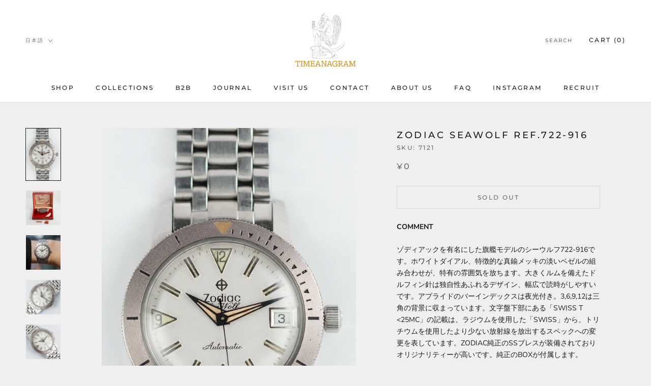

--- FILE ---
content_type: text/html; charset=utf-8
request_url: https://timeanagram.com/products/7121
body_size: 44163
content:
<!doctype html>

<html class="no-js" lang="ja">
  <head>
    

    
    

    
    

    
    

    
    


    
    


    <meta name="seomaster" content="true"/>  


    <meta charset="utf-8"> 
    <meta http-equiv="X-UA-Compatible" content="IE=edge,chrome=1">
    <meta name="viewport" content="width=device-width, initial-scale=1.0, height=device-height, minimum-scale=1.0, maximum-scale=1.0">
    <meta name="theme-color" content="">
    <meta name="p:domain_verify" content="f9af5c3db89f1ea6633c3d74b17d0bc1"/>
    <title>
      ZODIAC Seawolf Ref.722-916 &ndash; TIMEANAGRAM
    </title><meta name="description" content="COMMENT ゾディアックを有名にした旗艦モデルのシーウルフ722-916です。ホワイトダイアル、特徴的な真鍮メッキの淡いベゼルの組み合わせが、特有の雰囲気を放ちます。大きくルムを備えたドルフィン針は独自性あふれるデザイン、幅広で読時がしやすいです。アプライドのバーインデックスは夜光付き。3,6,9,12は三角の背景に収まっています。文字盤下部にある「SWISS T &amp;lt;25MC」の記載は、ラジウムを使用した「SWISS」から、トリチウムを使用したより少ない放射線を放出するスペックへの変更を表しています。ZODIAC純正のSSブレスが装備されておりオリジナリティーが高いです。純正のBOXが付属します。ホワイトダイアルは汚れが目"><link rel="canonical" href="https://timeanagram.com/products/7121"><link rel="shortcut icon" href="//timeanagram.com/cdn/shop/files/1_1_96x.png?v=1693543523" type="image/png"><meta property="og:type" content="product">
  <meta property="og:title" content="ZODIAC Seawolf Ref.722-916"><meta property="og:image" content="http://timeanagram.com/cdn/shop/products/2022-1-24-001.jpg?v=1643000248">
    <meta property="og:image:secure_url" content="https://timeanagram.com/cdn/shop/products/2022-1-24-001.jpg?v=1643000248">
    <meta property="og:image:width" content="1000">
    <meta property="og:image:height" content="1500"><meta property="product:price:amount" content="0">
  <meta property="product:price:currency" content="JPY"><meta property="og:description" content="COMMENT ゾディアックを有名にした旗艦モデルのシーウルフ722-916です。ホワイトダイアル、特徴的な真鍮メッキの淡いベゼルの組み合わせが、特有の雰囲気を放ちます。大きくルムを備えたドルフィン針は独自性あふれるデザイン、幅広で読時がしやすいです。アプライドのバーインデックスは夜光付き。3,6,9,12は三角の背景に収まっています。文字盤下部にある「SWISS T &amp;lt;25MC」の記載は、ラジウムを使用した「SWISS」から、トリチウムを使用したより少ない放射線を放出するスペックへの変更を表しています。ZODIAC純正のSSブレスが装備されておりオリジナリティーが高いです。純正のBOXが付属します。ホワイトダイアルは汚れが目"><meta property="og:url" content="https://timeanagram.com/products/7121">
<meta property="og:site_name" content="TIMEANAGRAM"><meta name="twitter:card" content="summary"><meta name="twitter:title" content="ZODIAC Seawolf Ref.722-916">
  <meta name="twitter:description" content=" 
COMMENT
ゾディアックを有名にした旗艦モデルのシーウルフ722-916です。ホワイトダイアル、特徴的な真鍮メッキの淡いベゼルの組み合わせが、特有の雰囲気を放ちます。大きくルムを備えたドルフィン針は独自性あふれるデザイン、幅広で読時がしやすいです。アプライドのバーインデックスは夜光付き。3,6,9,12は三角の背景に収まっています。文字盤下部にある「SWISS T &amp;lt;25MC」の記載は、ラジウムを使用した「SWISS」から、トリチウムを使用したより少ない放射線を放出するスペックへの変更を表しています。ZODIAC純正のSSブレスが装備されておりオリジナリティーが高いです。純正のBOXが付属します。ホワイトダイアルは汚れが目立ちやすいですが、60年の時の流れを経てもなお、美しいままを保っています。ケースは小傷の少ない、ミントなコンディションです。劣化しやすいベゼルは、一切のエイジングがなくこの時計の状態の良さを示しています。使用頻度が少なかったであろう、全体的にコンディションが良い品です。シーウルフは1953年に製造開始され、ブランパンの50ファゾムス、ロレックスのサブマリーナーと共に市販された世界初のダイバーズウォッチの一つとして、名を連ねています。当時は339ft（約103m）防水で、50ファゾムスの300 ft（約90m）防水よりも高く評価されました。搭載されたハック機能付き自動巻きムーブメント70-72はDoxa、Eberhard、Favre-Leuba、Girard-Perregaux、およびZodiacの共同開発です。現代では当たり前のように使用されている、ダイビングウォッチの先駆けとしてご使用ください。
BRAND
＜シーウルフ＞は、1953年に発売されて本格的ダイバーズウォッチ。ゾディアックの名前を世界に広めたフラッグシップモデルで、ダイバーズの名品として名高い評価を得ている。創業は1882年で＜カラム社＞として設立され、その後、1908年に社名をゾディアックに変更している。懐中時計から腕時計の生産へ移行しながら着実に実績を上げ、シーウルフの発売で世界的ブランドとなった。
HIGHLIGHT
Mint Condition
 



BRAND
Zodiac


MODEL
Seawolf


REFERENCE
722-916


YEAR
1960&#39;s


MATERIAL

Stainless Steel



WINDING

Automatic



CALIBER
70-72


SERIAL
18+++++


CASE SIZE
35.1mm


BETWEEN LUGS
17.6mm


OVERHAULED
Yes



GUARANTEE
1 Year


STRAP
Zodiac Genuine Bracelet


BOX and PAPERS
Box,Tag, and Papers



">
  <meta name="twitter:image" content="https://timeanagram.com/cdn/shop/products/2022-1-24-001_600x600_crop_center.jpg?v=1643000248">
    <style>
  @font-face {
  font-family: Montserrat;
  font-weight: 500;
  font-style: normal;
  font-display: fallback;
  src: url("//timeanagram.com/cdn/fonts/montserrat/montserrat_n5.07ef3781d9c78c8b93c98419da7ad4fbeebb6635.woff2") format("woff2"),
       url("//timeanagram.com/cdn/fonts/montserrat/montserrat_n5.adf9b4bd8b0e4f55a0b203cdd84512667e0d5e4d.woff") format("woff");
}

  @font-face {
  font-family: "Nunito Sans";
  font-weight: 400;
  font-style: normal;
  font-display: fallback;
  src: url("//timeanagram.com/cdn/fonts/nunito_sans/nunitosans_n4.0276fe080df0ca4e6a22d9cb55aed3ed5ba6b1da.woff2") format("woff2"),
       url("//timeanagram.com/cdn/fonts/nunito_sans/nunitosans_n4.b4964bee2f5e7fd9c3826447e73afe2baad607b7.woff") format("woff");
}


  @font-face {
  font-family: "Nunito Sans";
  font-weight: 700;
  font-style: normal;
  font-display: fallback;
  src: url("//timeanagram.com/cdn/fonts/nunito_sans/nunitosans_n7.25d963ed46da26098ebeab731e90d8802d989fa5.woff2") format("woff2"),
       url("//timeanagram.com/cdn/fonts/nunito_sans/nunitosans_n7.d32e3219b3d2ec82285d3027bd673efc61a996c8.woff") format("woff");
}

  @font-face {
  font-family: "Nunito Sans";
  font-weight: 400;
  font-style: italic;
  font-display: fallback;
  src: url("//timeanagram.com/cdn/fonts/nunito_sans/nunitosans_i4.6e408730afac1484cf297c30b0e67c86d17fc586.woff2") format("woff2"),
       url("//timeanagram.com/cdn/fonts/nunito_sans/nunitosans_i4.c9b6dcbfa43622b39a5990002775a8381942ae38.woff") format("woff");
}

  @font-face {
  font-family: "Nunito Sans";
  font-weight: 700;
  font-style: italic;
  font-display: fallback;
  src: url("//timeanagram.com/cdn/fonts/nunito_sans/nunitosans_i7.8c1124729eec046a321e2424b2acf328c2c12139.woff2") format("woff2"),
       url("//timeanagram.com/cdn/fonts/nunito_sans/nunitosans_i7.af4cda04357273e0996d21184432bcb14651a64d.woff") format("woff");
}


  :root {
    --heading-font-family : Montserrat, sans-serif;
    --heading-font-weight : 500;
    --heading-font-style  : normal;

    --text-font-family : "Nunito Sans", sans-serif;
    --text-font-weight : 400;
    --text-font-style  : normal;

    --base-text-font-size   : 14px;
    --default-text-font-size: 14px;--background          : #efefef;
    --background-rgb      : 239, 239, 239;
    --light-background    : #ffffff;
    --light-background-rgb: 255, 255, 255;
    --heading-color       : #1c1b1b;
    --text-color          : #1c1b1b;
    --text-color-rgb      : 28, 27, 27;
    --text-color-light    : #6a6a6a;
    --text-color-light-rgb: 106, 106, 106;
    --link-color          : #6a6a6a;
    --link-color-rgb      : 106, 106, 106;
    --border-color        : #cfcfcf;
    --border-color-rgb    : 207, 207, 207;

    --button-background    : #1c1b1b;
    --button-background-rgb: 28, 27, 27;
    --button-text-color    : #ffffff;

    --header-background       : #ffffff;
    --header-heading-color    : #1c1b1b;
    --header-light-text-color : #6a6a6a;
    --header-border-color     : #dddddd;

    --footer-background    : #ffffff;
    --footer-text-color    : #6a6a6a;
    --footer-heading-color : #1c1b1b;
    --footer-border-color  : #e9e9e9;

    --navigation-background      : #1c1b1b;
    --navigation-background-rgb  : 28, 27, 27;
    --navigation-text-color      : #ffffff;
    --navigation-text-color-light: rgba(255, 255, 255, 0.5);
    --navigation-border-color    : rgba(255, 255, 255, 0.25);

    --newsletter-popup-background     : #1c1b1b;
    --newsletter-popup-text-color     : #ffffff;
    --newsletter-popup-text-color-rgb : 255, 255, 255;

    --secondary-elements-background       : #1c1b1b;
    --secondary-elements-background-rgb   : 28, 27, 27;
    --secondary-elements-text-color       : #ffffff;
    --secondary-elements-text-color-light : rgba(255, 255, 255, 0.5);
    --secondary-elements-border-color     : rgba(255, 255, 255, 0.25);

    --product-sale-price-color    : #f94c43;
    --product-sale-price-color-rgb: 249, 76, 67;

    /* Shopify related variables */
    --payment-terms-background-color: #efefef;

    /* Products */

    --horizontal-spacing-four-products-per-row: 20px;
        --horizontal-spacing-two-products-per-row : 20px;

    --vertical-spacing-four-products-per-row: 60px;
        --vertical-spacing-two-products-per-row : 75px;

    /* Animation */
    --drawer-transition-timing: cubic-bezier(0.645, 0.045, 0.355, 1);
    --header-base-height: 80px; /* We set a default for browsers that do not support CSS variables */

    /* Cursors */
    --cursor-zoom-in-svg    : url(//timeanagram.com/cdn/shop/t/2/assets/cursor-zoom-in.svg?v=170532930330058140181626138113);
    --cursor-zoom-in-2x-svg : url(//timeanagram.com/cdn/shop/t/2/assets/cursor-zoom-in-2x.svg?v=56685658183649387561626138113);
  }
</style>

<script>
  // IE11 does not have support for CSS variables, so we have to polyfill them
  if (!(((window || {}).CSS || {}).supports && window.CSS.supports('(--a: 0)'))) {
    const script = document.createElement('script');
    script.type = 'text/javascript';
    script.src = 'https://cdn.jsdelivr.net/npm/css-vars-ponyfill@2';
    script.onload = function() {
      cssVars({});
    };

    document.getElementsByTagName('head')[0].appendChild(script);
  }
</script>

    <script>window.performance && window.performance.mark && window.performance.mark('shopify.content_for_header.start');</script><meta name="google-site-verification" content="4h_H0_mX4-XXobjmU82R5qzJKBJlKBPoZI4DTwJRR9I">
<meta name="facebook-domain-verification" content="kxvgpnoqqc5iguo1t7utsh8m3qlyz1">
<meta id="shopify-digital-wallet" name="shopify-digital-wallet" content="/58544816327/digital_wallets/dialog">
<link rel="alternate" hreflang="x-default" href="https://timeanagram.com/products/7121">
<link rel="alternate" hreflang="ja" href="https://timeanagram.com/products/7121">
<link rel="alternate" hreflang="en" href="https://timeanagram.com/en/products/7121">
<link rel="alternate" hreflang="de" href="https://timeanagram.com/de/products/7121">
<link rel="alternate" hreflang="es" href="https://timeanagram.com/es/products/7121">
<link rel="alternate" hreflang="fr" href="https://timeanagram.com/fr/products/7121">
<link rel="alternate" hreflang="ja-CN" href="https://timeanagram.com/ja-cn/products/7121">
<link rel="alternate" type="application/json+oembed" href="https://timeanagram.com/products/7121.oembed">
<script async="async" src="/checkouts/internal/preloads.js?locale=ja-JP"></script>
<script id="shopify-features" type="application/json">{"accessToken":"1426b337978d72866e55b5b25ebdf4e4","betas":["rich-media-storefront-analytics"],"domain":"timeanagram.com","predictiveSearch":false,"shopId":58544816327,"locale":"ja"}</script>
<script>var Shopify = Shopify || {};
Shopify.shop = "item-by-time-anagram.myshopify.com";
Shopify.locale = "ja";
Shopify.currency = {"active":"JPY","rate":"1.0"};
Shopify.country = "JP";
Shopify.theme = {"name":"Prestige","id":124995600583,"schema_name":"Prestige","schema_version":"4.14.5","theme_store_id":855,"role":"main"};
Shopify.theme.handle = "null";
Shopify.theme.style = {"id":null,"handle":null};
Shopify.cdnHost = "timeanagram.com/cdn";
Shopify.routes = Shopify.routes || {};
Shopify.routes.root = "/";</script>
<script type="module">!function(o){(o.Shopify=o.Shopify||{}).modules=!0}(window);</script>
<script>!function(o){function n(){var o=[];function n(){o.push(Array.prototype.slice.apply(arguments))}return n.q=o,n}var t=o.Shopify=o.Shopify||{};t.loadFeatures=n(),t.autoloadFeatures=n()}(window);</script>
<script id="shop-js-analytics" type="application/json">{"pageType":"product"}</script>
<script defer="defer" async type="module" src="//timeanagram.com/cdn/shopifycloud/shop-js/modules/v2/client.init-shop-cart-sync_CZKilf07.ja.esm.js"></script>
<script defer="defer" async type="module" src="//timeanagram.com/cdn/shopifycloud/shop-js/modules/v2/chunk.common_rlhnONO2.esm.js"></script>
<script type="module">
  await import("//timeanagram.com/cdn/shopifycloud/shop-js/modules/v2/client.init-shop-cart-sync_CZKilf07.ja.esm.js");
await import("//timeanagram.com/cdn/shopifycloud/shop-js/modules/v2/chunk.common_rlhnONO2.esm.js");

  window.Shopify.SignInWithShop?.initShopCartSync?.({"fedCMEnabled":true,"windoidEnabled":true});

</script>
<script>(function() {
  var isLoaded = false;
  function asyncLoad() {
    if (isLoaded) return;
    isLoaded = true;
    var urls = ["https:\/\/d1qnl12h46g6qu.cloudfront.net\/item-by-time-anagram.myshopify.com.js?shop=item-by-time-anagram.myshopify.com","https:\/\/d1qnl12h46g6qu.cloudfront.net\/item-by-time-anagram.myshopify.com.js?shop=item-by-time-anagram.myshopify.com","https:\/\/cdn.shopify.com\/s\/files\/1\/0585\/4481\/6327\/t\/2\/assets\/globo.formbuilder.init.js?v=1631066468\u0026shop=item-by-time-anagram.myshopify.com"];
    for (var i = 0; i < urls.length; i++) {
      var s = document.createElement('script');
      s.type = 'text/javascript';
      s.async = true;
      s.src = urls[i];
      var x = document.getElementsByTagName('script')[0];
      x.parentNode.insertBefore(s, x);
    }
  };
  if(window.attachEvent) {
    window.attachEvent('onload', asyncLoad);
  } else {
    window.addEventListener('load', asyncLoad, false);
  }
})();</script>
<script id="__st">var __st={"a":58544816327,"offset":32400,"reqid":"3bdfeacd-ef33-4ff0-955c-c1345e580730-1768941966","pageurl":"timeanagram.com\/products\/7121","u":"455dba7d11d6","p":"product","rtyp":"product","rid":7521514815724};</script>
<script>window.ShopifyPaypalV4VisibilityTracking = true;</script>
<script id="captcha-bootstrap">!function(){'use strict';const t='contact',e='account',n='new_comment',o=[[t,t],['blogs',n],['comments',n],[t,'customer']],c=[[e,'customer_login'],[e,'guest_login'],[e,'recover_customer_password'],[e,'create_customer']],r=t=>t.map((([t,e])=>`form[action*='/${t}']:not([data-nocaptcha='true']) input[name='form_type'][value='${e}']`)).join(','),a=t=>()=>t?[...document.querySelectorAll(t)].map((t=>t.form)):[];function s(){const t=[...o],e=r(t);return a(e)}const i='password',u='form_key',d=['recaptcha-v3-token','g-recaptcha-response','h-captcha-response',i],f=()=>{try{return window.sessionStorage}catch{return}},m='__shopify_v',_=t=>t.elements[u];function p(t,e,n=!1){try{const o=window.sessionStorage,c=JSON.parse(o.getItem(e)),{data:r}=function(t){const{data:e,action:n}=t;return t[m]||n?{data:e,action:n}:{data:t,action:n}}(c);for(const[e,n]of Object.entries(r))t.elements[e]&&(t.elements[e].value=n);n&&o.removeItem(e)}catch(o){console.error('form repopulation failed',{error:o})}}const l='form_type',E='cptcha';function T(t){t.dataset[E]=!0}const w=window,h=w.document,L='Shopify',v='ce_forms',y='captcha';let A=!1;((t,e)=>{const n=(g='f06e6c50-85a8-45c8-87d0-21a2b65856fe',I='https://cdn.shopify.com/shopifycloud/storefront-forms-hcaptcha/ce_storefront_forms_captcha_hcaptcha.v1.5.2.iife.js',D={infoText:'hCaptchaによる保護',privacyText:'プライバシー',termsText:'利用規約'},(t,e,n)=>{const o=w[L][v],c=o.bindForm;if(c)return c(t,g,e,D).then(n);var r;o.q.push([[t,g,e,D],n]),r=I,A||(h.body.append(Object.assign(h.createElement('script'),{id:'captcha-provider',async:!0,src:r})),A=!0)});var g,I,D;w[L]=w[L]||{},w[L][v]=w[L][v]||{},w[L][v].q=[],w[L][y]=w[L][y]||{},w[L][y].protect=function(t,e){n(t,void 0,e),T(t)},Object.freeze(w[L][y]),function(t,e,n,w,h,L){const[v,y,A,g]=function(t,e,n){const i=e?o:[],u=t?c:[],d=[...i,...u],f=r(d),m=r(i),_=r(d.filter((([t,e])=>n.includes(e))));return[a(f),a(m),a(_),s()]}(w,h,L),I=t=>{const e=t.target;return e instanceof HTMLFormElement?e:e&&e.form},D=t=>v().includes(t);t.addEventListener('submit',(t=>{const e=I(t);if(!e)return;const n=D(e)&&!e.dataset.hcaptchaBound&&!e.dataset.recaptchaBound,o=_(e),c=g().includes(e)&&(!o||!o.value);(n||c)&&t.preventDefault(),c&&!n&&(function(t){try{if(!f())return;!function(t){const e=f();if(!e)return;const n=_(t);if(!n)return;const o=n.value;o&&e.removeItem(o)}(t);const e=Array.from(Array(32),(()=>Math.random().toString(36)[2])).join('');!function(t,e){_(t)||t.append(Object.assign(document.createElement('input'),{type:'hidden',name:u})),t.elements[u].value=e}(t,e),function(t,e){const n=f();if(!n)return;const o=[...t.querySelectorAll(`input[type='${i}']`)].map((({name:t})=>t)),c=[...d,...o],r={};for(const[a,s]of new FormData(t).entries())c.includes(a)||(r[a]=s);n.setItem(e,JSON.stringify({[m]:1,action:t.action,data:r}))}(t,e)}catch(e){console.error('failed to persist form',e)}}(e),e.submit())}));const S=(t,e)=>{t&&!t.dataset[E]&&(n(t,e.some((e=>e===t))),T(t))};for(const o of['focusin','change'])t.addEventListener(o,(t=>{const e=I(t);D(e)&&S(e,y())}));const B=e.get('form_key'),M=e.get(l),P=B&&M;t.addEventListener('DOMContentLoaded',(()=>{const t=y();if(P)for(const e of t)e.elements[l].value===M&&p(e,B);[...new Set([...A(),...v().filter((t=>'true'===t.dataset.shopifyCaptcha))])].forEach((e=>S(e,t)))}))}(h,new URLSearchParams(w.location.search),n,t,e,['guest_login'])})(!0,!0)}();</script>
<script integrity="sha256-4kQ18oKyAcykRKYeNunJcIwy7WH5gtpwJnB7kiuLZ1E=" data-source-attribution="shopify.loadfeatures" defer="defer" src="//timeanagram.com/cdn/shopifycloud/storefront/assets/storefront/load_feature-a0a9edcb.js" crossorigin="anonymous"></script>
<script data-source-attribution="shopify.dynamic_checkout.dynamic.init">var Shopify=Shopify||{};Shopify.PaymentButton=Shopify.PaymentButton||{isStorefrontPortableWallets:!0,init:function(){window.Shopify.PaymentButton.init=function(){};var t=document.createElement("script");t.src="https://timeanagram.com/cdn/shopifycloud/portable-wallets/latest/portable-wallets.ja.js",t.type="module",document.head.appendChild(t)}};
</script>
<script data-source-attribution="shopify.dynamic_checkout.buyer_consent">
  function portableWalletsHideBuyerConsent(e){var t=document.getElementById("shopify-buyer-consent"),n=document.getElementById("shopify-subscription-policy-button");t&&n&&(t.classList.add("hidden"),t.setAttribute("aria-hidden","true"),n.removeEventListener("click",e))}function portableWalletsShowBuyerConsent(e){var t=document.getElementById("shopify-buyer-consent"),n=document.getElementById("shopify-subscription-policy-button");t&&n&&(t.classList.remove("hidden"),t.removeAttribute("aria-hidden"),n.addEventListener("click",e))}window.Shopify?.PaymentButton&&(window.Shopify.PaymentButton.hideBuyerConsent=portableWalletsHideBuyerConsent,window.Shopify.PaymentButton.showBuyerConsent=portableWalletsShowBuyerConsent);
</script>
<script data-source-attribution="shopify.dynamic_checkout.cart.bootstrap">document.addEventListener("DOMContentLoaded",(function(){function t(){return document.querySelector("shopify-accelerated-checkout-cart, shopify-accelerated-checkout")}if(t())Shopify.PaymentButton.init();else{new MutationObserver((function(e,n){t()&&(Shopify.PaymentButton.init(),n.disconnect())})).observe(document.body,{childList:!0,subtree:!0})}}));
</script>

<script>window.performance && window.performance.mark && window.performance.mark('shopify.content_for_header.end');</script>
 
    <script>
  window.onload = function(){
    if(document.querySelector('body').classList.contains('booking-widget-appended')){
      document.querySelector('.continue-button.c1').addEventListener('click',function(){
        var check = false;
        var ga_interval = setInterval(checkApp, 100);
        function checkApp(){
          if(document.querySelector('.highlighted.picked') != null){
            check = true;
            clearInterval(ga_interval);
          }
          if(check){
            var day_selected = document.querySelector('.highlighted.picked');
            day_selected.classList.remove('highlighted');
            day_selected.classList.remove('picked');
          }
        }
      })
    }
  }
</script>

    <link rel="stylesheet" href="//timeanagram.com/cdn/shop/t/2/assets/theme.css?v=30601353693897963771640164953">

    <script>// This allows to expose several variables to the global scope, to be used in scripts
      window.theme = {
        pageType: "product",
        moneyFormat: "¥{{amount_no_decimals}}",
        moneyWithCurrencyFormat: "¥{{amount_no_decimals}} JPY",
        productImageSize: "natural",
        searchMode: "product,article,page",
        showPageTransition: false,
        showElementStaggering: true,
        showImageZooming: true
      };

      window.routes = {
        rootUrl: "\/",
        rootUrlWithoutSlash: '',
        cartUrl: "\/cart",
        cartAddUrl: "\/cart\/add",
        cartChangeUrl: "\/cart\/change",
        searchUrl: "\/search",
        productRecommendationsUrl: "\/recommendations\/products"
      };

      window.languages = {
        cartAddNote: "Note | 備考欄",
        cartEditNote: "Edit Order Note ｜ 注文メモを変更",
        productImageLoadingError: "この画像を読み込めませんでした。 ページをリロードしてください。",
        productFormAddToCart: "Add to cart",
        productFormUnavailable: "Unavailable",
        productFormSoldOut: "Sold Out",
        shippingEstimatorOneResult: "1 option available:",
        shippingEstimatorMoreResults: "{{count}} options available:",
        shippingEstimatorNoResults: "No shipping could be found"
      };

      window.lazySizesConfig = {
        loadHidden: false,
        hFac: 0.5,
        expFactor: 2,
        ricTimeout: 150,
        lazyClass: 'Image--lazyLoad',
        loadingClass: 'Image--lazyLoading',
        loadedClass: 'Image--lazyLoaded'
      };

      document.documentElement.className = document.documentElement.className.replace('no-js', 'js');
      document.documentElement.style.setProperty('--window-height', window.innerHeight + 'px');

      // We do a quick detection of some features (we could use Modernizr but for so little...)
      (function() {
        document.documentElement.className += ((window.CSS && window.CSS.supports('(position: sticky) or (position: -webkit-sticky)')) ? ' supports-sticky' : ' no-supports-sticky');
        document.documentElement.className += (window.matchMedia('(-moz-touch-enabled: 1), (hover: none)')).matches ? ' no-supports-hover' : ' supports-hover';
      }());
    </script>

    <script src="//timeanagram.com/cdn/shop/t/2/assets/lazysizes.min.js?v=174358363404432586981626138099" async></script><script src="https://polyfill-fastly.net/v3/polyfill.min.js?unknown=polyfill&features=fetch,Element.prototype.closest,Element.prototype.remove,Element.prototype.classList,Array.prototype.includes,Array.prototype.fill,Object.assign,CustomEvent,IntersectionObserver,IntersectionObserverEntry,URL" defer></script>
    <script src="//timeanagram.com/cdn/shop/t/2/assets/libs.min.js?v=26178543184394469741626138098" defer></script>
    <script src="//timeanagram.com/cdn/shop/t/2/assets/theme.min.js?v=67427764916843642421626138102" defer></script>
    <script src="//timeanagram.com/cdn/shop/t/2/assets/custom.js?v=183944157590872491501626138100" defer></script>

    <script>
      (function () {
        window.onpageshow = function() {
          if (window.theme.showPageTransition) {
            var pageTransition = document.querySelector('.PageTransition');

            if (pageTransition) {
              pageTransition.style.visibility = 'visible';
              pageTransition.style.opacity = '0';
            }
          }

          // When the page is loaded from the cache, we have to reload the cart content
          document.documentElement.dispatchEvent(new CustomEvent('cart:refresh', {
            bubbles: true
          }));
        };
      })();
    </script>

    
  <script type="application/ld+json">
  {
    "@context": "http://schema.org",
    "@type": "Product",
    "offers": [{
          "@type": "Offer",
          "name": "Default Title",
          "availability":"https://schema.org/OutOfStock",
          "price": 0.0,
          "priceCurrency": "JPY",
          "priceValidUntil": "2026-01-31","sku": "7121","url": "/products/7121?variant=42351054225644"
        }
],
    "brand": {
      "name": "Item By Time Anagram"
    },
    "name": "ZODIAC Seawolf Ref.722-916",
    "description": " \nCOMMENT\nゾディアックを有名にした旗艦モデルのシーウルフ722-916です。ホワイトダイアル、特徴的な真鍮メッキの淡いベゼルの組み合わせが、特有の雰囲気を放ちます。大きくルムを備えたドルフィン針は独自性あふれるデザイン、幅広で読時がしやすいです。アプライドのバーインデックスは夜光付き。3,6,9,12は三角の背景に収まっています。文字盤下部にある「SWISS T \u0026lt;25MC」の記載は、ラジウムを使用した「SWISS」から、トリチウムを使用したより少ない放射線を放出するスペックへの変更を表しています。ZODIAC純正のSSブレスが装備されておりオリジナリティーが高いです。純正のBOXが付属します。ホワイトダイアルは汚れが目立ちやすいですが、60年の時の流れを経てもなお、美しいままを保っています。ケースは小傷の少ない、ミントなコンディションです。劣化しやすいベゼルは、一切のエイジングがなくこの時計の状態の良さを示しています。使用頻度が少なかったであろう、全体的にコンディションが良い品です。シーウルフは1953年に製造開始され、ブランパンの50ファゾムス、ロレックスのサブマリーナーと共に市販された世界初のダイバーズウォッチの一つとして、名を連ねています。当時は339ft（約103m）防水で、50ファゾムスの300 ft（約90m）防水よりも高く評価されました。搭載されたハック機能付き自動巻きムーブメント70-72はDoxa、Eberhard、Favre-Leuba、Girard-Perregaux、およびZodiacの共同開発です。現代では当たり前のように使用されている、ダイビングウォッチの先駆けとしてご使用ください。\nBRAND\n＜シーウルフ＞は、1953年に発売されて本格的ダイバーズウォッチ。ゾディアックの名前を世界に広めたフラッグシップモデルで、ダイバーズの名品として名高い評価を得ている。創業は1882年で＜カラム社＞として設立され、その後、1908年に社名をゾディアックに変更している。懐中時計から腕時計の生産へ移行しながら着実に実績を上げ、シーウルフの発売で世界的ブランドとなった。\nHIGHLIGHT\nMint Condition\n \n\n\n\nBRAND\nZodiac\n\n\nMODEL\nSeawolf\n\n\nREFERENCE\n722-916\n\n\nYEAR\n1960's\n\n\nMATERIAL\n\nStainless Steel\n\n\n\nWINDING\n\nAutomatic\n\n\n\nCALIBER\n70-72\n\n\nSERIAL\n18+++++\n\n\nCASE SIZE\n35.1mm\n\n\nBETWEEN LUGS\n17.6mm\n\n\nOVERHAULED\nYes\n\n\n\nGUARANTEE\n1 Year\n\n\nSTRAP\nZodiac Genuine Bracelet\n\n\nBOX and PAPERS\nBox,Tag, and Papers\n\n\n\n",
    "category": "",
    "url": "/products/7121",
    "sku": "7121",
    "image": {
      "@type": "ImageObject",
      "url": "https://timeanagram.com/cdn/shop/products/2022-1-24-001_1024x.jpg?v=1643000248",
      "image": "https://timeanagram.com/cdn/shop/products/2022-1-24-001_1024x.jpg?v=1643000248",
      "name": "ZODIAC Seawolf Ref.722-916",
      "width": "1024",
      "height": "1024"
    }
  }
  </script>



  <script type="application/ld+json">
  {
    "@context": "http://schema.org",
    "@type": "BreadcrumbList",
  "itemListElement": [{
      "@type": "ListItem",
      "position": 1,
      "name": "Translation missing: ja.general.breadcrumb.home",
      "item": "https://timeanagram.com"
    },{
          "@type": "ListItem",
          "position": 2,
          "name": "ZODIAC Seawolf Ref.722-916",
          "item": "https://timeanagram.com/products/7121"
        }]
  }
  </script>

  
<script>
	var Globo = Globo || {};
    var globoFormbuilderRecaptchaInit = function(){};
    Globo.FormBuilder = Globo.FormBuilder || {};
    Globo.FormBuilder.url = "https://form.globosoftware.net";
    Globo.FormBuilder.shop = {
        settings : {
            reCaptcha : {
                siteKey : '',
                recaptchaType : 'v2',
                languageCode : 'ja'
            },
            hideWaterMark : false,
            encryptionFormId : false,
            copyright: `Powered by Globo <a href="https://apps.shopify.com/form-builder-contact-form" target="_blank">Contact Form</a>`,
            scrollTop: true,
            additionalColumns: []        },
        pricing:{
            features:{
                fileUpload : 30,
                removeCopyright : true,
                bulkOrderForm: true,
                cartForm: true,
            }
        },
        configuration: {
            money_format:  "¥{{amount_no_decimals}}"
        },
        encryption_form_id : false
    };
    Globo.FormBuilder.forms = [];

    
    Globo.FormBuilder.page = {
        title : document.title.replaceAll('"', "'"),
        href : window.location.href,
        type: "product"
    };
    
    Globo.FormBuilder.product= {
        title : `ZODIAC Seawolf Ref.722-916`,
        type : ``,
        vendor : `Item By Time Anagram`
    }
    
    Globo.FormBuilder.assetFormUrls = [];
            Globo.FormBuilder.assetFormUrls[58207] = "//timeanagram.com/cdn/shop/t/2/assets/globo.formbuilder.data.58207.js?v=13510893984946432891692702074";
                    Globo.FormBuilder.assetFormUrls[58448] = "//timeanagram.com/cdn/shop/t/2/assets/globo.formbuilder.data.58448.js?v=52522574768693510361692702012";
                    Globo.FormBuilder.assetFormUrls[58452] = "//timeanagram.com/cdn/shop/t/2/assets/globo.formbuilder.data.58452.js?v=13205761665705941991692701853";
                    Globo.FormBuilder.assetFormUrls[114993] = "//timeanagram.com/cdn/shop/t/2/assets/globo.formbuilder.data.114993.js?v=121267666265174302521694684485";
            
    
    window.Globo.FormBuilder.forms = [];
        
        
        
        window.Globo.FormBuilder.forms[58207] = {"58207":{"elements":[{"id":"group-1","type":"group","label":"Page 1","description":"","elements":[{"id":"text","type":"text","label":"Your Name | 名前","placeholder":"","description":"","required":true,"columnWidth":100},{"id":"email","type":"email","label":"Email | メールアドレス","placeholder":"","description":"","required":true,"columnWidth":100},{"id":"phone","type":"phone","label":"Telephone Number | 電話番号","placeholder":"(optional)","description":"","required":false,"columnWidth":100},{"id":"textarea","type":"textarea","label":"Please Describe Your Issue in Detail | 不具合について","placeholder":"","description":"","required":true,"columnWidth":100},{"id":"file","type":"file","label":"Upload Photos of Your Watch (jpg, png) | 写真アップロード（jpg, png） ","button-text":"Choose file","placeholder":"","allowed-multiple":true,"allowed-extensions":["jpg","jpeg","png"],"description":"","uploadPending":"File is uploading. Please wait a second...","uploadSuccess":"File uploaded successfully","required":false,"columnWidth":100}]}],"errorMessage":{"required":"Please fill in field","invalid":"Invalid","invalidName":"Invalid name","invalidEmail":"Invalid email","invalidURL":"Invalid URL","invalidPhone":"Invalid phone","invalidNumber":"Invalid number","invalidPassword":"Invalid password","confirmPasswordNotMatch":"Confirmed password doesn't match","customerAlreadyExists":"Customer already exists","fileSizeLimit":"File size limit exceeded","fileNotAllowed":"File extension not allowed","requiredCaptcha":"Please, enter the captcha","requiredProducts":"Please select product","limitQuantity":"The number of products left in stock has been exceeded","otherError":"Something went wrong, please try again"},"appearance":{"layout":"boxed","width":"800","style":"flat","mainColor":"rgba(0,0,0,1)","headingColor":"rgba(0,0,0,1)","labelColor":"rgba(0,0,0,1)","descriptionColor":"rgba(0,0,0,1)","optionColor":"rgba(245,166,35,1)","background":"none","backgroundColor":"rgba(233,233,233,1)","backgroundImage":"","backgroundImageAlignment":"middle","floatingIcon":"\u003csvg aria-hidden=\"true\" focusable=\"false\" data-prefix=\"far\" data-icon=\"envelope\" class=\"svg-inline--fa fa-envelope fa-w-16\" role=\"img\" xmlns=\"http:\/\/www.w3.org\/2000\/svg\" viewBox=\"0 0 512 512\"\u003e\u003cpath fill=\"currentColor\" d=\"M464 64H48C21.49 64 0 85.49 0 112v288c0 26.51 21.49 48 48 48h416c26.51 0 48-21.49 48-48V112c0-26.51-21.49-48-48-48zm0 48v40.805c-22.422 18.259-58.168 46.651-134.587 106.49-16.841 13.247-50.201 45.072-73.413 44.701-23.208.375-56.579-31.459-73.413-44.701C106.18 199.465 70.425 171.067 48 152.805V112h416zM48 400V214.398c22.914 18.251 55.409 43.862 104.938 82.646 21.857 17.205 60.134 55.186 103.062 54.955 42.717.231 80.509-37.199 103.053-54.947 49.528-38.783 82.032-64.401 104.947-82.653V400H48z\"\u003e\u003c\/path\u003e\u003c\/svg\u003e","floatingText":"","displayOnAllPage":false,"position":"bottom right","formType":"normalForm","colorScheme":{"solidButton":{"red":0,"green":0,"blue":0,"alpha":1},"solidButtonLabel":{"red":255,"green":255,"blue":255},"text":{"red":0,"green":0,"blue":0,"alpha":1},"outlineButton":{"red":0,"green":0,"blue":0,"alpha":1},"background":null}},"afterSubmit":{"action":"redirectToPage","message":"\u003cp\u003e\u003cspan style=\"background-color: rgb(248, 248, 248); color: rgb(29, 28, 29);\"\u003e送信完了しました。\u003c\/span\u003e\u003c\/p\u003e\u003cp\u003e\u003cspan style=\"background-color: rgb(248, 248, 248); color: rgb(29, 28, 29);\"\u003e2営業日以内に返信いたします。\u003c\/span\u003e\u003c\/p\u003e","redirectUrl":"https:\/\/www.timeanagram.com","enableGa":true,"gaEventCategory":"Form Builder by Globo","gaEventAction":"Submit","gaEventLabel":"Contact us form","enableFpx":false,"fpxTrackerName":""},"footer":{"description":"","previousText":"Previous","nextText":"Next","submitText":"SUBMIT","submitFullWidth":true,"submitAlignment":"left"},"header":{"active":false,"title":"REPAIR  ｜ 修理","description":"\u003cp\u003e\u003cbr\u003e\u003c\/p\u003e\u003cp\u003eご来店や郵送で受付をいたしますが、事前に修理が可能やおおよその費用をお伝えすることができます。\u003c\/p\u003e\u003cp\u003e流れにつきましては詳しくは\u003ca href=\"https:\/\/timeanagram.com\/pages\/faq#block-5426aab8-ac32-42ec-88fc-6bad4ac64369\" rel=\"noopener noreferrer\" target=\"_blank\" style=\"color: var(--link-color);\"\u003eFAQ\u003c\/a\u003eをご確認ください。\u003c\/p\u003e"},"isStepByStepForm":true,"reCaptcha":{"enable":false,"note":"Please make sure that you have set Google reCaptcha v2 Site key and Secret key in \u003ca href=\"\/admin\/settings\"\u003eSettings\u003c\/a\u003e"},"html":"\n\u003cdiv class=\"globo-form boxed-form globo-form-id-58207 \" data-locale=\"ja\" \u003e\n\n\u003cstyle\u003e\n\n\n    :root .globo-form-app[data-id=\"58207\"]{\n        \n        --gfb-color-solidButton: 0,0,0;\n        --gfb-color-solidButtonColor: rgb(var(--gfb-color-solidButton));\n        --gfb-color-solidButtonLabel: 255,255,255;\n        --gfb-color-solidButtonLabelColor: rgb(var(--gfb-color-solidButtonLabel));\n        --gfb-color-text: 0,0,0;\n        --gfb-color-textColor: rgb(var(--gfb-color-text));\n        --gfb-color-outlineButton: 0,0,0;\n        --gfb-color-outlineButtonColor: rgb(var(--gfb-color-outlineButton));\n        --gfb-color-background: ,,;\n        --gfb-color-backgroundColor: rgb(var(--gfb-color-background));\n        \n        --gfb-main-color: rgba(0,0,0,1);\n        --gfb-primary-color: var(--gfb-color-solidButtonColor, var(--gfb-main-color));\n        --gfb-primary-text-color: var(--gfb-color-solidButtonLabelColor, #FFF);\n        --gfb-form-width: 800px;\n        --gfb-font-family: inherit;\n        --gfb-font-style: inherit;\n        --gfb--image: 40%;\n        --gfb-image-ratio-draft: var(--gfb--image);\n        --gfb-image-ratio: var(--gfb-image-ratio-draft);\n        \n        --gfb-bg-temp-color: #FFF;\n        --gfb-bg-position: middle;\n        \n        --gfb-bg-color: var(--gfb-color-backgroundColor, var(--gfb-bg-temp-color));\n        \n    }\n    \n.globo-form-id-58207 .globo-form-app{\n    max-width: 800px;\n    width: -webkit-fill-available;\n    \n    background-color: unset;\n    \n    \n}\n\n.globo-form-id-58207 .globo-form-app .globo-heading{\n    color: var(--gfb-color-textColor, rgba(0,0,0,1))\n}\n\n\n\n.globo-form-id-58207 .globo-form-app .globo-description,\n.globo-form-id-58207 .globo-form-app .header .globo-description{\n    --gfb-color-description: rgba(var(--gfb-color-text), 0.8);\n    color: var(--gfb-color-description, rgba(0,0,0,1));\n}\n.globo-form-id-58207 .globo-form-app .globo-label,\n.globo-form-id-58207 .globo-form-app .globo-form-control label.globo-label,\n.globo-form-id-58207 .globo-form-app .globo-form-control label.globo-label span.label-content{\n    color: var(--gfb-color-textColor, rgba(0,0,0,1));\n    text-align: left;\n}\n.globo-form-id-58207 .globo-form-app .globo-label.globo-position-label{\n    height: 20px !important;\n}\n.globo-form-id-58207 .globo-form-app .globo-form-control .help-text.globo-description,\n.globo-form-id-58207 .globo-form-app .globo-form-control span.globo-description{\n    --gfb-color-description: rgba(var(--gfb-color-text), 0.8);\n    color: var(--gfb-color-description, rgba(0,0,0,1));\n}\n.globo-form-id-58207 .globo-form-app .globo-form-control .checkbox-wrapper .globo-option,\n.globo-form-id-58207 .globo-form-app .globo-form-control .radio-wrapper .globo-option\n{\n    color: var(--gfb-color-textColor, rgba(0,0,0,1));\n}\n.globo-form-id-58207 .globo-form-app .footer,\n.globo-form-id-58207 .globo-form-app .gfb__footer{\n    text-align:left;\n}\n.globo-form-id-58207 .globo-form-app .footer button,\n.globo-form-id-58207 .globo-form-app .gfb__footer button{\n    border:1px solid var(--gfb-primary-color);\n    \n        width:100%;\n    \n}\n.globo-form-id-58207 .globo-form-app .footer button.submit,\n.globo-form-id-58207 .globo-form-app .gfb__footer button.submit\n.globo-form-id-58207 .globo-form-app .footer button.checkout,\n.globo-form-id-58207 .globo-form-app .gfb__footer button.checkout,\n.globo-form-id-58207 .globo-form-app .footer button.action.loading .spinner,\n.globo-form-id-58207 .globo-form-app .gfb__footer button.action.loading .spinner{\n    background-color: var(--gfb-primary-color);\n    color : #ffffff;\n}\n.globo-form-id-58207 .globo-form-app .globo-form-control .star-rating\u003efieldset:not(:checked)\u003elabel:before {\n    content: url('data:image\/svg+xml; utf8, \u003csvg aria-hidden=\"true\" focusable=\"false\" data-prefix=\"far\" data-icon=\"star\" class=\"svg-inline--fa fa-star fa-w-18\" role=\"img\" xmlns=\"http:\/\/www.w3.org\/2000\/svg\" viewBox=\"0 0 576 512\"\u003e\u003cpath fill=\"rgba(0,0,0,1)\" d=\"M528.1 171.5L382 150.2 316.7 17.8c-11.7-23.6-45.6-23.9-57.4 0L194 150.2 47.9 171.5c-26.2 3.8-36.7 36.1-17.7 54.6l105.7 103-25 145.5c-4.5 26.3 23.2 46 46.4 33.7L288 439.6l130.7 68.7c23.2 12.2 50.9-7.4 46.4-33.7l-25-145.5 105.7-103c19-18.5 8.5-50.8-17.7-54.6zM388.6 312.3l23.7 138.4L288 385.4l-124.3 65.3 23.7-138.4-100.6-98 139-20.2 62.2-126 62.2 126 139 20.2-100.6 98z\"\u003e\u003c\/path\u003e\u003c\/svg\u003e');\n}\n.globo-form-id-58207 .globo-form-app .globo-form-control .star-rating\u003efieldset\u003einput:checked ~ label:before {\n    content: url('data:image\/svg+xml; utf8, \u003csvg aria-hidden=\"true\" focusable=\"false\" data-prefix=\"fas\" data-icon=\"star\" class=\"svg-inline--fa fa-star fa-w-18\" role=\"img\" xmlns=\"http:\/\/www.w3.org\/2000\/svg\" viewBox=\"0 0 576 512\"\u003e\u003cpath fill=\"rgba(0,0,0,1)\" d=\"M259.3 17.8L194 150.2 47.9 171.5c-26.2 3.8-36.7 36.1-17.7 54.6l105.7 103-25 145.5c-4.5 26.3 23.2 46 46.4 33.7L288 439.6l130.7 68.7c23.2 12.2 50.9-7.4 46.4-33.7l-25-145.5 105.7-103c19-18.5 8.5-50.8-17.7-54.6L382 150.2 316.7 17.8c-11.7-23.6-45.6-23.9-57.4 0z\"\u003e\u003c\/path\u003e\u003c\/svg\u003e');\n}\n.globo-form-id-58207 .globo-form-app .globo-form-control .star-rating\u003efieldset:not(:checked)\u003elabel:hover:before,\n.globo-form-id-58207 .globo-form-app .globo-form-control .star-rating\u003efieldset:not(:checked)\u003elabel:hover ~ label:before{\n    content : url('data:image\/svg+xml; utf8, \u003csvg aria-hidden=\"true\" focusable=\"false\" data-prefix=\"fas\" data-icon=\"star\" class=\"svg-inline--fa fa-star fa-w-18\" role=\"img\" xmlns=\"http:\/\/www.w3.org\/2000\/svg\" viewBox=\"0 0 576 512\"\u003e\u003cpath fill=\"rgba(0,0,0,1)\" d=\"M259.3 17.8L194 150.2 47.9 171.5c-26.2 3.8-36.7 36.1-17.7 54.6l105.7 103-25 145.5c-4.5 26.3 23.2 46 46.4 33.7L288 439.6l130.7 68.7c23.2 12.2 50.9-7.4 46.4-33.7l-25-145.5 105.7-103c19-18.5 8.5-50.8-17.7-54.6L382 150.2 316.7 17.8c-11.7-23.6-45.6-23.9-57.4 0z\"\u003e\u003c\/path\u003e\u003c\/svg\u003e')\n}\n.globo-form-id-58207 .globo-form-app .globo-form-control .checkbox-wrapper .checkbox-input:checked ~ .checkbox-label:before {\n    border-color: var(--gfb-primary-color);\n    box-shadow: 0 4px 6px rgba(50,50,93,0.11), 0 1px 3px rgba(0,0,0,0.08);\n    background-color: var(--gfb-primary-color);\n}\n.globo-form-id-58207 .globo-form-app .step.-completed .step__number,\n.globo-form-id-58207 .globo-form-app .line.-progress,\n.globo-form-id-58207 .globo-form-app .line.-start{\n    background-color: var(--gfb-primary-color);\n}\n.globo-form-id-58207 .globo-form-app .checkmark__check,\n.globo-form-id-58207 .globo-form-app .checkmark__circle{\n    stroke: var(--gfb-primary-color);\n}\n.globo-form-id-58207 .floating-button{\n    background-color: var(--gfb-primary-color);\n}\n.globo-form-id-58207 .globo-form-app .globo-form-control .checkbox-wrapper .checkbox-input ~ .checkbox-label:before,\n.globo-form-app .globo-form-control .radio-wrapper .radio-input ~ .radio-label:after{\n    border-color : var(--gfb-primary-color);\n}\n.globo-form-id-58207 .flatpickr-day.selected, \n.globo-form-id-58207 .flatpickr-day.startRange, \n.globo-form-id-58207 .flatpickr-day.endRange, \n.globo-form-id-58207 .flatpickr-day.selected.inRange, \n.globo-form-id-58207 .flatpickr-day.startRange.inRange, \n.globo-form-id-58207 .flatpickr-day.endRange.inRange, \n.globo-form-id-58207 .flatpickr-day.selected:focus, \n.globo-form-id-58207 .flatpickr-day.startRange:focus, \n.globo-form-id-58207 .flatpickr-day.endRange:focus, \n.globo-form-id-58207 .flatpickr-day.selected:hover, \n.globo-form-id-58207 .flatpickr-day.startRange:hover, \n.globo-form-id-58207 .flatpickr-day.endRange:hover, \n.globo-form-id-58207 .flatpickr-day.selected.prevMonthDay, \n.globo-form-id-58207 .flatpickr-day.startRange.prevMonthDay, \n.globo-form-id-58207 .flatpickr-day.endRange.prevMonthDay, \n.globo-form-id-58207 .flatpickr-day.selected.nextMonthDay, \n.globo-form-id-58207 .flatpickr-day.startRange.nextMonthDay, \n.globo-form-id-58207 .flatpickr-day.endRange.nextMonthDay {\n    background: var(--gfb-primary-color);\n    border-color: var(--gfb-primary-color);\n}\n.globo-form-id-58207 .globo-paragraph {\n    background: ;\n    color: var(--gfb-color-textColor, );\n    width: 100%!important;\n}\n\n[dir=\"rtl\"] .globo-form-app .header .title,\n[dir=\"rtl\"] .globo-form-app .header .description,\n[dir=\"rtl\"] .globo-form-id-58207 .globo-form-app .globo-heading,\n[dir=\"rtl\"] .globo-form-id-58207 .globo-form-app .globo-label,\n[dir=\"rtl\"] .globo-form-id-58207 .globo-form-app .globo-form-control label.globo-label,\n[dir=\"rtl\"] .globo-form-id-58207 .globo-form-app .globo-form-control label.globo-label span.label-content{\n    text-align: right;\n}\n\n[dir=\"rtl\"] .globo-form-app .line {\n    left: unset;\n    right: 50%;\n}\n\n[dir=\"rtl\"] .globo-form-id-58207 .globo-form-app .line.-start {\n    left: unset;    \n    right: 0%;\n}\n\n\u003c\/style\u003e\n\n\n\n\n\u003cdiv class=\"globo-form-app boxed-layout gfb-style-flat  gfb-font-size-medium\" data-id=58207\u003e\n    \n    \u003cdiv class=\"header dismiss hidden\" onclick=\"Globo.FormBuilder.closeModalForm(this)\"\u003e\n        \u003csvg width=20 height=20 viewBox=\"0 0 20 20\" class=\"\" focusable=\"false\" aria-hidden=\"true\"\u003e\u003cpath d=\"M11.414 10l4.293-4.293a.999.999 0 1 0-1.414-1.414L10 8.586 5.707 4.293a.999.999 0 1 0-1.414 1.414L8.586 10l-4.293 4.293a.999.999 0 1 0 1.414 1.414L10 11.414l4.293 4.293a.997.997 0 0 0 1.414 0 .999.999 0 0 0 0-1.414L11.414 10z\" fill-rule=\"evenodd\"\u003e\u003c\/path\u003e\u003c\/svg\u003e\n    \u003c\/div\u003e\n    \u003cform class=\"g-container\" novalidate action=\"https:\/\/form.globo.io\/api\/front\/form\/58207\/send\" method=\"POST\" enctype=\"multipart\/form-data\" data-id=58207\u003e\n        \n            \n        \n        \n            \u003cdiv class=\"globo-formbuilder-wizard\" data-id=58207\u003e\n                \u003cdiv class=\"wizard__content\"\u003e\n                    \u003cheader class=\"wizard__header\"\u003e\n                        \u003cdiv class=\"wizard__steps\"\u003e\n                        \u003cnav class=\"steps hidden\"\u003e\n                            \n                            \n                                \n                            \n                            \n                                \n                                \n                                \n                                \n                                \u003cdiv class=\"step last \" data-element-id=\"group-1\"  data-step=\"0\" \u003e\n                                    \u003cdiv class=\"step__content\"\u003e\n                                        \u003cp class=\"step__number\"\u003e\u003c\/p\u003e\n                                        \u003csvg class=\"checkmark\" xmlns=\"http:\/\/www.w3.org\/2000\/svg\" width=52 height=52 viewBox=\"0 0 52 52\"\u003e\n                                            \u003ccircle class=\"checkmark__circle\" cx=\"26\" cy=\"26\" r=\"25\" fill=\"none\"\/\u003e\n                                            \u003cpath class=\"checkmark__check\" fill=\"none\" d=\"M14.1 27.2l7.1 7.2 16.7-16.8\"\/\u003e\n                                        \u003c\/svg\u003e\n                                        \u003cdiv class=\"lines\"\u003e\n                                            \n                                                \u003cdiv class=\"line -start\"\u003e\u003c\/div\u003e\n                                            \n                                            \u003cdiv class=\"line -background\"\u003e\n                                            \u003c\/div\u003e\n                                            \u003cdiv class=\"line -progress\"\u003e\n                                            \u003c\/div\u003e\n                                        \u003c\/div\u003e  \n                                    \u003c\/div\u003e\n                                \u003c\/div\u003e\n                            \n                        \u003c\/nav\u003e\n                        \u003c\/div\u003e\n                    \u003c\/header\u003e\n                    \u003cdiv class=\"panels\"\u003e\n                        \n                        \n                        \n                        \n                        \u003cdiv class=\"panel \" data-element-id=\"group-1\" data-id=58207  data-step=\"0\" style=\"padding-top:0\"\u003e\n                            \n                                \n                                    \n\n\n\n\n\n\n\n\n\n\n\n\n\n\n\n    \n\n\n\n\n\n\n\n\n\n\u003cdiv class=\"globo-form-control layout-1-column \"  data-type='text'\u003e\n    \n    \n        \n\u003clabel tabindex=\"0\" for=\"58207-text\" class=\"flat-label globo-label gfb__label-v2 \" data-label=\"Your Name | 名前\"\u003e\n    \u003cspan class=\"label-content\" data-label=\"Your Name | 名前\"\u003eYour Name | 名前\u003c\/span\u003e\n    \n        \u003cspan\u003e\u003c\/span\u003e\n    \n\u003c\/label\u003e\n\n    \n\n    \u003cdiv class=\"globo-form-input\"\u003e\n        \n        \n        \u003cinput type=\"text\"  data-type=\"text\" class=\"flat-input\" id=\"58207-text\" name=\"text\" placeholder=\"\" presence  \u003e\n    \u003c\/div\u003e\n    \n    \u003csmall class=\"messages\"\u003e\u003c\/small\u003e\n\u003c\/div\u003e\n\n\n\n                                \n                                    \n\n\n\n\n\n\n\n\n\n\n\n\n\n\n\n    \n\n\n\n\n\n\n\n\n\n\u003cdiv class=\"globo-form-control layout-1-column \"  data-type='email'\u003e\n    \n    \n        \n\u003clabel tabindex=\"0\" for=\"58207-email\" class=\"flat-label globo-label gfb__label-v2 \" data-label=\"Email | メールアドレス\"\u003e\n    \u003cspan class=\"label-content\" data-label=\"Email | メールアドレス\"\u003eEmail | メールアドレス\u003c\/span\u003e\n    \n        \u003cspan\u003e\u003c\/span\u003e\n    \n\u003c\/label\u003e\n\n    \n\n    \u003cdiv class=\"globo-form-input\"\u003e\n        \n        \n        \u003cinput type=\"text\"  data-type=\"email\" class=\"flat-input\" id=\"58207-email\" name=\"email\" placeholder=\"\" presence  \u003e\n    \u003c\/div\u003e\n    \n    \u003csmall class=\"messages\"\u003e\u003c\/small\u003e\n\u003c\/div\u003e\n\n\n                                \n                                    \n\n\n\n\n\n\n\n\n\n\n\n\n\n\n\n    \n\n\n\n\n\n\n\n\n\n\u003cdiv class=\"globo-form-control layout-1-column \"  data-type='phone' \u003e\n    \n    \n        \n\u003clabel tabindex=\"0\" for=\"58207-phone\" class=\"flat-label globo-label gfb__label-v2 \" data-label=\"Telephone Number | 電話番号\"\u003e\n    \u003cspan class=\"label-content\" data-label=\"Telephone Number | 電話番号\"\u003eTelephone Number | 電話番号\u003c\/span\u003e\n    \n        \u003cspan\u003e\u003c\/span\u003e\n    \n\u003c\/label\u003e\n\n    \n\n    \u003cdiv class=\"globo-form-input gfb__phone-placeholder\" input-placeholder=\"(optional)\"\u003e\n        \n        \n        \n        \n        \u003cinput type=\"text\"  data-type=\"phone\" class=\"flat-input\" id=\"58207-phone\" name=\"phone\" placeholder=\"(optional)\"     default-country-code=\"\"\u003e\n    \u003c\/div\u003e\n    \n    \u003csmall class=\"messages\"\u003e\u003c\/small\u003e\n\u003c\/div\u003e\n\n\n                                \n                                    \n\n\n\n\n\n\n\n\n\n\n\n\n\n\n\n    \n\n\n\n\n\n\n\n\n\n\u003cdiv class=\"globo-form-control layout-1-column \"  data-type='textarea'\u003e\n    \n    \n        \n\u003clabel tabindex=\"0\" for=\"58207-textarea\" class=\"flat-label globo-label gfb__label-v2 \" data-label=\"Please Describe Your Issue in Detail | 不具合について\"\u003e\n    \u003cspan class=\"label-content\" data-label=\"Please Describe Your Issue in Detail | 不具合について\"\u003ePlease Describe Your Issue in Detail | 不具合について\u003c\/span\u003e\n    \n        \u003cspan\u003e\u003c\/span\u003e\n    \n\u003c\/label\u003e\n\n    \n\n    \u003cdiv class=\"globo-form-input\"\u003e\n        \n        \u003ctextarea id=\"58207-textarea\"  data-type=\"textarea\" class=\"flat-input\" rows=\"3\" name=\"textarea\" placeholder=\"\" presence  \u003e\u003c\/textarea\u003e\n    \u003c\/div\u003e\n    \n    \u003csmall class=\"messages\"\u003e\u003c\/small\u003e\n\u003c\/div\u003e\n\n\n                                \n                                    \n\n\n\n\n\n\n\n\n\n\n\n\n\n\n\n    \n\n\n\n\n\n\n\n\n\n\u003cdiv class=\"globo-form-control layout-1-column \"  data-type='file'\u003e\n    \n    \n        \n\u003clabel tabindex=\"0\" for=\"58207-file\" class=\"flat-label globo-label gfb__label-v2 \" data-label=\"Upload Photos of Your Watch (jpg, png) | 写真アップロード（jpg, png） \"\u003e\n    \u003cspan class=\"label-content\" data-label=\"Upload Photos of Your Watch (jpg, png) | 写真アップロード（jpg, png） \"\u003eUpload Photos of Your Watch (jpg, png) | 写真アップロード（jpg, png） \u003c\/span\u003e\n    \n        \u003cspan\u003e\u003c\/span\u003e\n    \n\u003c\/label\u003e\n\n    \n\n    \u003cdiv class=\"globo-form-input\"\u003e\n        \n        \u003cinput type=\"file\"  data-type=\"file\" class=\"flat-input\" id=\"58207-file\"  multiple name=\"file[]\" \n            placeholder=\"\"  data-allowed-extensions=\"jpg,jpeg,png\" data-file-size-limit=\"\" \u003e\n    \u003c\/div\u003e\n    \n    \u003csmall class=\"messages\"\u003e\u003c\/small\u003e\n\u003c\/div\u003e\n\n\n                                \n                            \n                            \n                                \n                            \n                        \u003c\/div\u003e\n                        \n                    \u003c\/div\u003e\n                    \n                    \u003cdiv class=\"message error\" data-other-error=\"Something went wrong, please try again\"\u003e\n                        \u003cdiv class=\"content\"\u003e\u003c\/div\u003e\n                        \u003cdiv class=\"dismiss\" onclick=\"Globo.FormBuilder.dismiss(this)\"\u003e\n                            \u003csvg width=20 height=20 viewBox=\"0 0 20 20\" class=\"\" focusable=\"false\" aria-hidden=\"true\"\u003e\u003cpath d=\"M11.414 10l4.293-4.293a.999.999 0 1 0-1.414-1.414L10 8.586 5.707 4.293a.999.999 0 1 0-1.414 1.414L8.586 10l-4.293 4.293a.999.999 0 1 0 1.414 1.414L10 11.414l4.293 4.293a.997.997 0 0 0 1.414 0 .999.999 0 0 0 0-1.414L11.414 10z\" fill-rule=\"evenodd\"\u003e\u003c\/path\u003e\u003c\/svg\u003e\n                        \u003c\/div\u003e\n                    \u003c\/div\u003e\n                    \n                        \n                    \n                    \u003cdiv class=\"gfb__footer wizard__footer\"\u003e\n                        \n                            \n                        \n                        \u003cbutton type=\"button\" class=\"action previous hidden flat-button\"\u003ePrevious\u003c\/button\u003e\n                        \u003cbutton type=\"button\" class=\"action next submit flat-button\" data-submitting-text=\"\" data-submit-text='\u003cspan class=\"spinner\"\u003e\u003c\/span\u003eSUBMIT' data-next-text=\"Next\" \u003e\u003cspan class=\"spinner\"\u003e\u003c\/span\u003eNext\u003c\/button\u003e\n                        \n                        \u003cp class=\"wizard__congrats-message\"\u003e\u003c\/p\u003e\n                    \u003c\/div\u003e\n                \u003c\/div\u003e\n            \u003c\/div\u003e\n        \n        \u003cinput type=\"hidden\" value=\"\" name=\"customer[id]\"\u003e\n        \u003cinput type=\"hidden\" value=\"\" name=\"customer[email]\"\u003e\n        \u003cinput type=\"hidden\" value=\"\" name=\"customer[name]\"\u003e\n        \u003cinput type=\"hidden\" value=\"\" name=\"page[title]\"\u003e\n        \u003cinput type=\"hidden\" value=\"\" name=\"page[href]\"\u003e\n        \u003cinput type=\"hidden\" value=\"\" name=\"_keyLabel\"\u003e\n    \u003c\/form\u003e\n    \n\u003c\/div\u003e\n\n\u003c\/div\u003e\n"}}[58207];
        
        
        
        window.Globo.FormBuilder.forms[58448] = {"58448":{"elements":[{"id":"group-1","type":"group","label":"Page 1","description":"","elements":[{"id":"text","type":"text","label":"Your Name | 名前","placeholder":"","description":"","limitCharacters":false,"characters":100,"hideLabel":false,"keepPositionLabel":false,"required":true,"ifHideLabel":false,"inputIcon":"","columnWidth":100},{"id":"email","type":"email","label":"Email | メールアドレス","placeholder":"","description":"","limitCharacters":false,"characters":100,"hideLabel":false,"keepPositionLabel":false,"required":true,"ifHideLabel":false,"inputIcon":"","columnWidth":100},{"id":"phone","type":"phone","label":"Telephone Number | 電話番号","placeholder":"(optional)","description":"","validatePhone":false,"onlyShowFlag":false,"defaultCountryCode":"us","limitCharacters":false,"characters":100,"hideLabel":false,"keepPositionLabel":false,"required":false,"ifHideLabel":false,"inputIcon":"","columnWidth":100},{"id":"select","type":"select","label":"Please Select an Option |ご希望の内容","placeholder":"Please select","options":"買取｜Sell Your Watch\n下取り｜Trade-In Your Watch","defaultOption":"","description":"","hideLabel":false,"keepPositionLabel":false,"required":true,"ifHideLabel":false,"inputIcon":"","columnWidth":50},{"id":"textarea","type":"textarea","label":"Please Describe Your Watch in Detail | 状態・付属品について","placeholder":"","description":"","limitCharacters":false,"characters":100,"hideLabel":false,"keepPositionLabel":false,"required":true,"ifHideLabel":false,"columnWidth":100,"conditionalField":false,"onlyShowIf":false,"select":false},{"id":"text-2","type":"text","label":"Desired Price | ご希望価格","placeholder":"","description":"","limitCharacters":false,"characters":"99","hideLabel":false,"keepPositionLabel":false,"required":true,"ifHideLabel":false,"inputIcon":"","columnWidth":100,"conditionalField":false,"onlyShowIf":false,"select":false},{"id":"file","type":"file","label":"Upload Photos of Your Watch (jpg, png) | 写真アップロード（jpg, png） ","button-text":"Choose file","placeholder":"","allowed-multiple":true,"allowed-extensions":["jpg","jpeg","png"],"description":"","uploadPending":"File is uploading. Please wait a second...","uploadSuccess":"File uploaded successfully","hideLabel":false,"keepPositionLabel":false,"required":true,"ifHideLabel":false,"inputIcon":"","columnWidth":100,"conditionalField":false,"onlyShowIf":false,"select":false}]}],"errorMessage":{"required":"Please fill in field","invalid":"Invalid","invalidName":"Invalid name","invalidEmail":"Invalid email","invalidURL":"Invalid URL","invalidPhone":"Invalid phone","invalidNumber":"Invalid number","invalidPassword":"Invalid password","confirmPasswordNotMatch":"Confirmed password doesn't match","customerAlreadyExists":"Customer already exists","fileSizeLimit":"File size limit exceeded","fileNotAllowed":"File extension not allowed","requiredCaptcha":"Please, enter the captcha","requiredProducts":"Please select product","limitQuantity":"The number of products left in stock has been exceeded","shopifyInvalidPhone":"phone - Enter a valid phone number to use this delivery method","shopifyPhoneHasAlready":"phone - Phone has already been taken","shopifyInvalidProvice":"addresses.province - is not valid","otherError":"Something went wrong, please try again"},"appearance":{"layout":"boxed","width":"800","style":"flat","mainColor":"rgba(0,0,0,1)","headingColor":"rgba(0,0,0,1)","labelColor":"rgba(0,0,0,1)","descriptionColor":"rgba(0,0,0,1)","optionColor":"rgba(245,166,35,1)","paragraphColor":"#000","paragraphBackground":"#fff","background":"none","backgroundColor":"rgba(233,233,233,1)","backgroundImage":"","backgroundImageAlignment":"middle","floatingIcon":"\u003csvg aria-hidden=\"true\" focusable=\"false\" data-prefix=\"far\" data-icon=\"envelope\" class=\"svg-inline--fa fa-envelope fa-w-16\" role=\"img\" xmlns=\"http:\/\/www.w3.org\/2000\/svg\" viewBox=\"0 0 512 512\"\u003e\u003cpath fill=\"currentColor\" d=\"M464 64H48C21.49 64 0 85.49 0 112v288c0 26.51 21.49 48 48 48h416c26.51 0 48-21.49 48-48V112c0-26.51-21.49-48-48-48zm0 48v40.805c-22.422 18.259-58.168 46.651-134.587 106.49-16.841 13.247-50.201 45.072-73.413 44.701-23.208.375-56.579-31.459-73.413-44.701C106.18 199.465 70.425 171.067 48 152.805V112h416zM48 400V214.398c22.914 18.251 55.409 43.862 104.938 82.646 21.857 17.205 60.134 55.186 103.062 54.955 42.717.231 80.509-37.199 103.053-54.947 49.528-38.783 82.032-64.401 104.947-82.653V400H48z\"\u003e\u003c\/path\u003e\u003c\/svg\u003e","floatingText":"","displayOnAllPage":false,"position":"bottom right","formType":"normalForm","colorScheme":{"solidButton":{"red":0,"green":0,"blue":0,"alpha":1},"solidButtonLabel":{"red":255,"green":255,"blue":255},"text":{"red":0,"green":0,"blue":0,"alpha":1},"outlineButton":{"red":0,"green":0,"blue":0,"alpha":1},"background":null}},"afterSubmit":{"action":"redirectToPage","message":"\u003cp\u003e\u003cspan style=\"color: rgb(29, 28, 29); background-color: rgb(248, 248, 248);\"\u003e送信完了しました。\u003c\/span\u003e\u003c\/p\u003e\u003cp\u003e\u003cspan style=\"color: rgb(29, 28, 29); background-color: rgb(248, 248, 248);\"\u003e2営業日以内に返信いたします。\u003c\/span\u003e\u003c\/p\u003e","redirectUrl":"https:\/\/www.timeanagram.com","enableGa":true,"gaEventCategory":"Form Builder by Globo","gaEventAction":"Submit","gaEventLabel":"Contact us form","enableFpx":false,"fpxTrackerName":""},"footer":{"description":"","previousText":"Previous","nextText":"Next","submitText":"SUBMIT","resetButton":false,"resetButtonText":"Reset","submitFullWidth":true,"submitAlignment":"left"},"header":{"active":false,"title":"TRADE-IN  ｜ 買取・下取り","description":"\u003cp\u003e\u003cbr\u003e\u003c\/p\u003e\u003cp\u003eご来店や郵送で直接査定をいたしますが、事前におおよその価格をお伝えすることができます。\u003c\/p\u003e\u003cp\u003e流れにつきましては詳しくは\u003ca href=\"https:\/\/timeanagram.com\/pages\/faq#block-2489cf90-a0d1-4510-8eb3-ff77a53c06ec\" rel=\"noopener noreferrer\" target=\"_blank\" style=\"color: var(--link-color);\"\u003eFAQ\u003c\/a\u003eをご確認ください。\u003c\/p\u003e"},"isStepByStepForm":true,"publish":{"requiredLogin":false,"requiredLoginMessage":"Please \u003ca href=\"\/account\/login\" title=\"login\"\u003elogin\u003c\/a\u003e to continue","publishType":"embedCode","embedCode":"\u003cdiv class=\"globo-formbuilder\" data-id=\"\"\u003e\u003c\/div\u003e","shortCode":"\u003cdiv class=\"globo-formbuilder\" data-id=\"\"\u003e\u003c\/div\u003e","popup":"\u003cdiv class=\"globo-formbuilder\" data-id=\"\"\u003e\u003c\/div\u003e","lightbox":"\u003cdiv class=\"globo-formbuilder\" data-id=\"\"\u003e\u003c\/div\u003e","enableAddShortCode":false,"selectPage":"index","selectPositionOnPage":"top","selectTime":"forever","setCookie":"1"},"reCaptcha":{"enable":false,"note":"Please make sure that you have set Google reCaptcha v2 Site key and Secret key in \u003ca href=\"\/admin\/settings\"\u003eSettings\u003c\/a\u003e"},"html":"\n\u003cdiv class=\"globo-form boxed-form globo-form-id-58448 \" data-locale=\"ja\" \u003e\n\n\u003cstyle\u003e\n\n\n    :root .globo-form-app[data-id=\"58448\"]{\n        \n        --gfb-color-solidButton: 0,0,0;\n        --gfb-color-solidButtonColor: rgb(var(--gfb-color-solidButton));\n        --gfb-color-solidButtonLabel: 255,255,255;\n        --gfb-color-solidButtonLabelColor: rgb(var(--gfb-color-solidButtonLabel));\n        --gfb-color-text: 0,0,0;\n        --gfb-color-textColor: rgb(var(--gfb-color-text));\n        --gfb-color-outlineButton: 0,0,0;\n        --gfb-color-outlineButtonColor: rgb(var(--gfb-color-outlineButton));\n        --gfb-color-background: ,,;\n        --gfb-color-backgroundColor: rgb(var(--gfb-color-background));\n        \n        --gfb-main-color: rgba(0,0,0,1);\n        --gfb-primary-color: var(--gfb-color-solidButtonColor, var(--gfb-main-color));\n        --gfb-primary-text-color: var(--gfb-color-solidButtonLabelColor, #FFF);\n        --gfb-form-width: 800px;\n        --gfb-font-family: inherit;\n        --gfb-font-style: inherit;\n        --gfb--image: 40%;\n        --gfb-image-ratio-draft: var(--gfb--image);\n        --gfb-image-ratio: var(--gfb-image-ratio-draft);\n        \n        --gfb-bg-temp-color: #FFF;\n        --gfb-bg-position: middle;\n        \n        --gfb-bg-color: var(--gfb-color-backgroundColor, var(--gfb-bg-temp-color));\n        \n    }\n    \n.globo-form-id-58448 .globo-form-app{\n    max-width: 800px;\n    width: -webkit-fill-available;\n    \n    background-color: unset;\n    \n    \n}\n\n.globo-form-id-58448 .globo-form-app .globo-heading{\n    color: var(--gfb-color-textColor, rgba(0,0,0,1))\n}\n\n\n\n.globo-form-id-58448 .globo-form-app .globo-description,\n.globo-form-id-58448 .globo-form-app .header .globo-description{\n    --gfb-color-description: rgba(var(--gfb-color-text), 0.8);\n    color: var(--gfb-color-description, rgba(0,0,0,1));\n}\n.globo-form-id-58448 .globo-form-app .globo-label,\n.globo-form-id-58448 .globo-form-app .globo-form-control label.globo-label,\n.globo-form-id-58448 .globo-form-app .globo-form-control label.globo-label span.label-content{\n    color: var(--gfb-color-textColor, rgba(0,0,0,1));\n    text-align: left !important;\n}\n.globo-form-id-58448 .globo-form-app .globo-label.globo-position-label{\n    height: 20px !important;\n}\n.globo-form-id-58448 .globo-form-app .globo-form-control .help-text.globo-description,\n.globo-form-id-58448 .globo-form-app .globo-form-control span.globo-description{\n    --gfb-color-description: rgba(var(--gfb-color-text), 0.8);\n    color: var(--gfb-color-description, rgba(0,0,0,1));\n}\n.globo-form-id-58448 .globo-form-app .globo-form-control .checkbox-wrapper .globo-option,\n.globo-form-id-58448 .globo-form-app .globo-form-control .radio-wrapper .globo-option\n{\n    color: var(--gfb-color-textColor, rgba(0,0,0,1));\n}\n.globo-form-id-58448 .globo-form-app .footer,\n.globo-form-id-58448 .globo-form-app .gfb__footer{\n    text-align:left;\n}\n.globo-form-id-58448 .globo-form-app .footer button,\n.globo-form-id-58448 .globo-form-app .gfb__footer button{\n    border:1px solid var(--gfb-primary-color);\n    \n        width:100%;\n    \n}\n.globo-form-id-58448 .globo-form-app .footer button.submit,\n.globo-form-id-58448 .globo-form-app .gfb__footer button.submit\n.globo-form-id-58448 .globo-form-app .footer button.checkout,\n.globo-form-id-58448 .globo-form-app .gfb__footer button.checkout,\n.globo-form-id-58448 .globo-form-app .footer button.action.loading .spinner,\n.globo-form-id-58448 .globo-form-app .gfb__footer button.action.loading .spinner{\n    background-color: var(--gfb-primary-color);\n    color : #ffffff;\n}\n.globo-form-id-58448 .globo-form-app .globo-form-control .star-rating\u003efieldset:not(:checked)\u003elabel:before {\n    content: url('data:image\/svg+xml; utf8, \u003csvg aria-hidden=\"true\" focusable=\"false\" data-prefix=\"far\" data-icon=\"star\" class=\"svg-inline--fa fa-star fa-w-18\" role=\"img\" xmlns=\"http:\/\/www.w3.org\/2000\/svg\" viewBox=\"0 0 576 512\"\u003e\u003cpath fill=\"rgba(0,0,0,1)\" d=\"M528.1 171.5L382 150.2 316.7 17.8c-11.7-23.6-45.6-23.9-57.4 0L194 150.2 47.9 171.5c-26.2 3.8-36.7 36.1-17.7 54.6l105.7 103-25 145.5c-4.5 26.3 23.2 46 46.4 33.7L288 439.6l130.7 68.7c23.2 12.2 50.9-7.4 46.4-33.7l-25-145.5 105.7-103c19-18.5 8.5-50.8-17.7-54.6zM388.6 312.3l23.7 138.4L288 385.4l-124.3 65.3 23.7-138.4-100.6-98 139-20.2 62.2-126 62.2 126 139 20.2-100.6 98z\"\u003e\u003c\/path\u003e\u003c\/svg\u003e');\n}\n.globo-form-id-58448 .globo-form-app .globo-form-control .star-rating\u003efieldset\u003einput:checked ~ label:before {\n    content: url('data:image\/svg+xml; utf8, \u003csvg aria-hidden=\"true\" focusable=\"false\" data-prefix=\"fas\" data-icon=\"star\" class=\"svg-inline--fa fa-star fa-w-18\" role=\"img\" xmlns=\"http:\/\/www.w3.org\/2000\/svg\" viewBox=\"0 0 576 512\"\u003e\u003cpath fill=\"rgba(0,0,0,1)\" d=\"M259.3 17.8L194 150.2 47.9 171.5c-26.2 3.8-36.7 36.1-17.7 54.6l105.7 103-25 145.5c-4.5 26.3 23.2 46 46.4 33.7L288 439.6l130.7 68.7c23.2 12.2 50.9-7.4 46.4-33.7l-25-145.5 105.7-103c19-18.5 8.5-50.8-17.7-54.6L382 150.2 316.7 17.8c-11.7-23.6-45.6-23.9-57.4 0z\"\u003e\u003c\/path\u003e\u003c\/svg\u003e');\n}\n.globo-form-id-58448 .globo-form-app .globo-form-control .star-rating\u003efieldset:not(:checked)\u003elabel:hover:before,\n.globo-form-id-58448 .globo-form-app .globo-form-control .star-rating\u003efieldset:not(:checked)\u003elabel:hover ~ label:before{\n    content : url('data:image\/svg+xml; utf8, \u003csvg aria-hidden=\"true\" focusable=\"false\" data-prefix=\"fas\" data-icon=\"star\" class=\"svg-inline--fa fa-star fa-w-18\" role=\"img\" xmlns=\"http:\/\/www.w3.org\/2000\/svg\" viewBox=\"0 0 576 512\"\u003e\u003cpath fill=\"rgba(0,0,0,1)\" d=\"M259.3 17.8L194 150.2 47.9 171.5c-26.2 3.8-36.7 36.1-17.7 54.6l105.7 103-25 145.5c-4.5 26.3 23.2 46 46.4 33.7L288 439.6l130.7 68.7c23.2 12.2 50.9-7.4 46.4-33.7l-25-145.5 105.7-103c19-18.5 8.5-50.8-17.7-54.6L382 150.2 316.7 17.8c-11.7-23.6-45.6-23.9-57.4 0z\"\u003e\u003c\/path\u003e\u003c\/svg\u003e')\n}\n.globo-form-id-58448 .globo-form-app .globo-form-control .checkbox-wrapper .checkbox-input:checked ~ .checkbox-label:before {\n    border-color: var(--gfb-primary-color);\n    box-shadow: 0 4px 6px rgba(50,50,93,0.11), 0 1px 3px rgba(0,0,0,0.08);\n    background-color: var(--gfb-primary-color);\n}\n.globo-form-id-58448 .globo-form-app .step.-completed .step__number,\n.globo-form-id-58448 .globo-form-app .line.-progress,\n.globo-form-id-58448 .globo-form-app .line.-start{\n    background-color: var(--gfb-primary-color);\n}\n.globo-form-id-58448 .globo-form-app .checkmark__check,\n.globo-form-id-58448 .globo-form-app .checkmark__circle{\n    stroke: var(--gfb-primary-color);\n}\n.globo-form-id-58448 .floating-button{\n    background-color: var(--gfb-primary-color);\n}\n.globo-form-id-58448 .globo-form-app .globo-form-control .checkbox-wrapper .checkbox-input ~ .checkbox-label:before,\n.globo-form-app .globo-form-control .radio-wrapper .radio-input ~ .radio-label:after{\n    border-color : var(--gfb-primary-color);\n}\n.globo-form-id-58448 .flatpickr-day.selected, \n.globo-form-id-58448 .flatpickr-day.startRange, \n.globo-form-id-58448 .flatpickr-day.endRange, \n.globo-form-id-58448 .flatpickr-day.selected.inRange, \n.globo-form-id-58448 .flatpickr-day.startRange.inRange, \n.globo-form-id-58448 .flatpickr-day.endRange.inRange, \n.globo-form-id-58448 .flatpickr-day.selected:focus, \n.globo-form-id-58448 .flatpickr-day.startRange:focus, \n.globo-form-id-58448 .flatpickr-day.endRange:focus, \n.globo-form-id-58448 .flatpickr-day.selected:hover, \n.globo-form-id-58448 .flatpickr-day.startRange:hover, \n.globo-form-id-58448 .flatpickr-day.endRange:hover, \n.globo-form-id-58448 .flatpickr-day.selected.prevMonthDay, \n.globo-form-id-58448 .flatpickr-day.startRange.prevMonthDay, \n.globo-form-id-58448 .flatpickr-day.endRange.prevMonthDay, \n.globo-form-id-58448 .flatpickr-day.selected.nextMonthDay, \n.globo-form-id-58448 .flatpickr-day.startRange.nextMonthDay, \n.globo-form-id-58448 .flatpickr-day.endRange.nextMonthDay {\n    background: var(--gfb-primary-color);\n    border-color: var(--gfb-primary-color);\n}\n.globo-form-id-58448 .globo-paragraph {\n    background: #fff;\n    color: var(--gfb-color-textColor, #000);\n    width: 100%!important;\n}\n\n\u003c\/style\u003e\n\n\n\n\n\u003cdiv class=\"globo-form-app boxed-layout gfb-style-flat  gfb-font-size-medium\" data-id=58448\u003e\n    \n    \u003cdiv class=\"header dismiss hidden\" onclick=\"Globo.FormBuilder.closeModalForm(this)\"\u003e\n        \u003csvg width=20 height=20 viewBox=\"0 0 20 20\" class=\"\" focusable=\"false\" aria-hidden=\"true\"\u003e\u003cpath d=\"M11.414 10l4.293-4.293a.999.999 0 1 0-1.414-1.414L10 8.586 5.707 4.293a.999.999 0 1 0-1.414 1.414L8.586 10l-4.293 4.293a.999.999 0 1 0 1.414 1.414L10 11.414l4.293 4.293a.997.997 0 0 0 1.414 0 .999.999 0 0 0 0-1.414L11.414 10z\" fill-rule=\"evenodd\"\u003e\u003c\/path\u003e\u003c\/svg\u003e\n    \u003c\/div\u003e\n    \u003cform class=\"g-container\" novalidate action=\"https:\/\/form.globosoftware.net\/api\/front\/form\/58448\/send\" method=\"POST\" enctype=\"multipart\/form-data\" data-id=58448\u003e\n        \n            \n        \n        \n            \u003cdiv class=\"globo-formbuilder-wizard\" data-id=58448\u003e\n                \u003cdiv class=\"wizard__content\"\u003e\n                    \u003cheader class=\"wizard__header\"\u003e\n                        \u003cdiv class=\"wizard__steps\"\u003e\n                        \u003cnav class=\"steps hidden\"\u003e\n                            \n                            \n                                \n                            \n                            \n                                \n                                \n                                \n                                \n                                \u003cdiv class=\"step last \" data-element-id=\"group-1\"  data-step=\"0\" \u003e\n                                    \u003cdiv class=\"step__content\"\u003e\n                                        \u003cp class=\"step__number\"\u003e\u003c\/p\u003e\n                                        \u003csvg class=\"checkmark\" xmlns=\"http:\/\/www.w3.org\/2000\/svg\" width=52 height=52 viewBox=\"0 0 52 52\"\u003e\n                                            \u003ccircle class=\"checkmark__circle\" cx=\"26\" cy=\"26\" r=\"25\" fill=\"none\"\/\u003e\n                                            \u003cpath class=\"checkmark__check\" fill=\"none\" d=\"M14.1 27.2l7.1 7.2 16.7-16.8\"\/\u003e\n                                        \u003c\/svg\u003e\n                                        \u003cdiv class=\"lines\"\u003e\n                                            \n                                                \u003cdiv class=\"line -start\"\u003e\u003c\/div\u003e\n                                            \n                                            \u003cdiv class=\"line -background\"\u003e\n                                            \u003c\/div\u003e\n                                            \u003cdiv class=\"line -progress\"\u003e\n                                            \u003c\/div\u003e\n                                        \u003c\/div\u003e  \n                                    \u003c\/div\u003e\n                                \u003c\/div\u003e\n                            \n                        \u003c\/nav\u003e\n                        \u003c\/div\u003e\n                    \u003c\/header\u003e\n                    \u003cdiv class=\"panels\"\u003e\n                        \n                        \n                        \n                        \n                        \u003cdiv class=\"panel \" data-element-id=\"group-1\" data-id=58448  data-step=\"0\" style=\"padding-top:0\"\u003e\n                            \n                                \n                                    \n\n\n\n\n\n\n\n\n\n\n\n\n\n\n\n    \n\n\n\n\n\n\n\u003cdiv class=\"globo-form-control layout-1-column \"  data-type='text'\u003e\n    \n\u003clabel for=\"58448-text\" class=\"flat-label globo-label gfb__label-v2 \"\u003e\n    \u003cspan class=\"label-content\" data-label=\"Your Name | 名前\"\u003eYour Name | 名前\u003c\/span\u003e\n    \n        \u003cspan class=\"text-danger text-smaller\"\u003e *\u003c\/span\u003e\n    \n\u003c\/label\u003e\n\n    \u003cdiv class=\"globo-form-input\"\u003e\n        \n        \n        \u003cinput type=\"text\"  data-type=\"text\" class=\"flat-input\" id=\"58448-text\" name=\"text\" placeholder=\"\" presence  \u003e\n    \u003c\/div\u003e\n    \n    \u003csmall class=\"messages\"\u003e\u003c\/small\u003e\n\u003c\/div\u003e\n\n\n\n                                \n                                    \n\n\n\n\n\n\n\n\n\n\n\n\n\n\n\n    \n\n\n\n\n\n\n\u003cdiv class=\"globo-form-control layout-1-column \"  data-type='email'\u003e\n    \n\u003clabel for=\"58448-email\" class=\"flat-label globo-label gfb__label-v2 \"\u003e\n    \u003cspan class=\"label-content\" data-label=\"Email | メールアドレス\"\u003eEmail | メールアドレス\u003c\/span\u003e\n    \n        \u003cspan class=\"text-danger text-smaller\"\u003e *\u003c\/span\u003e\n    \n\u003c\/label\u003e\n\n    \u003cdiv class=\"globo-form-input\"\u003e\n        \n        \n        \u003cinput type=\"text\"  data-type=\"email\" class=\"flat-input\" id=\"58448-email\" name=\"email\" placeholder=\"\" presence  \u003e\n    \u003c\/div\u003e\n    \n    \u003csmall class=\"messages\"\u003e\u003c\/small\u003e\n\u003c\/div\u003e\n\n\n                                \n                                    \n\n\n\n\n\n\n\n\n\n\n\n\n\n\n\n    \n\n\n\n\n\n\n\u003cdiv class=\"globo-form-control layout-1-column \"  data-type='phone' \u003e\n    \n\u003clabel for=\"58448-phone\" class=\"flat-label globo-label gfb__label-v2 \"\u003e\n    \u003cspan class=\"label-content\" data-label=\"Telephone Number | 電話番号\"\u003eTelephone Number | 電話番号\u003c\/span\u003e\n    \n        \u003cspan\u003e\u003c\/span\u003e\n    \n\u003c\/label\u003e\n\n    \u003cdiv class=\"globo-form-input gfb__phone-placeholder\" input-placeholder=\"(optional)\"\u003e\n        \n        \n        \n        \n        \u003cinput type=\"text\"  data-type=\"phone\" class=\"flat-input\" id=\"58448-phone\" name=\"phone\" placeholder=\"(optional)\"     default-country-code=\"us\"\u003e\n    \u003c\/div\u003e\n    \n    \u003csmall class=\"messages\"\u003e\u003c\/small\u003e\n\u003c\/div\u003e\n\n\n                                \n                                    \n\n\n\n\n\n\n\n\n\n\n\n\n\n\n\n    \n\n\n\n\n\n\n\u003cdiv class=\"globo-form-control layout-2-column \"  data-type='select' data-default-value=\"\" data-type=\"select\"\u003e\n    \n\u003clabel for=\"58448-select\" class=\"flat-label globo-label gfb__label-v2 \"\u003e\n    \u003cspan class=\"label-content\" data-label=\"Please Select an Option |ご希望の内容\"\u003ePlease Select an Option |ご希望の内容\u003c\/span\u003e\n    \n        \u003cspan class=\"text-danger text-smaller\"\u003e *\u003c\/span\u003e\n    \n\u003c\/label\u003e\n\n    \n    \n    \u003cdiv class=\"globo-form-input\"\u003e\n        \n        \n        \u003cselect name=\"select\"  id=\"58448-select\" class=\"flat-input\" presence\u003e\n            \u003coption selected=\"selected\" value=\"\" disabled=\"disabled\"\u003ePlease select\u003c\/option\u003e\n            \n            \u003coption value=\"買取｜Sell Your Watch\" \u003e買取｜Sell Your Watch\u003c\/option\u003e\n            \n            \u003coption value=\"下取り｜Trade-In Your Watch\" \u003e下取り｜Trade-In Your Watch\u003c\/option\u003e\n            \n        \u003c\/select\u003e\n    \u003c\/div\u003e\n    \n    \u003csmall class=\"messages\"\u003e\u003c\/small\u003e\n\u003c\/div\u003e\n\n\n                                \n                                    \n\n\n\n\n\n\n\n\n\n\n\n\n\n\n\n    \n\n\n\n\n\n\n\u003cdiv class=\"globo-form-control layout-1-column \"  data-type='textarea'\u003e\n    \n\u003clabel for=\"58448-textarea\" class=\"flat-label globo-label gfb__label-v2 \"\u003e\n    \u003cspan class=\"label-content\" data-label=\"Please Describe Your Watch in Detail | 状態・付属品について\"\u003ePlease Describe Your Watch in Detail | 状態・付属品について\u003c\/span\u003e\n    \n        \u003cspan class=\"text-danger text-smaller\"\u003e *\u003c\/span\u003e\n    \n\u003c\/label\u003e\n\n    \u003cdiv class=\"globo-form-input\"\u003e\n        \n        \u003ctextarea id=\"58448-textarea\"  data-type=\"textarea\" class=\"flat-input\" rows=\"3\" name=\"textarea\" placeholder=\"\" presence  \u003e\u003c\/textarea\u003e\n    \u003c\/div\u003e\n    \n    \u003csmall class=\"messages\"\u003e\u003c\/small\u003e\n\u003c\/div\u003e\n\n\n                                \n                                    \n\n\n\n\n\n\n\n\n\n\n\n\n\n\n\n    \n\n\n\n\n\n\n\u003cdiv class=\"globo-form-control layout-1-column \"  data-type='text'\u003e\n    \n\u003clabel for=\"58448-text-2\" class=\"flat-label globo-label gfb__label-v2 \"\u003e\n    \u003cspan class=\"label-content\" data-label=\"Desired Price | ご希望価格\"\u003eDesired Price | ご希望価格\u003c\/span\u003e\n    \n        \u003cspan class=\"text-danger text-smaller\"\u003e *\u003c\/span\u003e\n    \n\u003c\/label\u003e\n\n    \u003cdiv class=\"globo-form-input\"\u003e\n        \n        \n        \u003cinput type=\"text\"  data-type=\"text\" class=\"flat-input\" id=\"58448-text-2\" name=\"text-2\" placeholder=\"\" presence  \u003e\n    \u003c\/div\u003e\n    \n    \u003csmall class=\"messages\"\u003e\u003c\/small\u003e\n\u003c\/div\u003e\n\n\n\n                                \n                                    \n\n\n\n\n\n\n\n\n\n\n\n\n\n\n\n    \n\n\n\n\n\n\n\u003cdiv class=\"globo-form-control layout-1-column \"  data-type='file'\u003e\n    \n\u003clabel for=\"58448-file\" class=\"flat-label globo-label gfb__label-v2 \"\u003e\n    \u003cspan class=\"label-content\" data-label=\"Upload Photos of Your Watch (jpg, png) | 写真アップロード（jpg, png） \"\u003eUpload Photos of Your Watch (jpg, png) | 写真アップロード（jpg, png） \u003c\/span\u003e\n    \n        \u003cspan class=\"text-danger text-smaller\"\u003e *\u003c\/span\u003e\n    \n\u003c\/label\u003e\n\n    \u003cdiv class=\"globo-form-input\"\u003e\n        \n        \u003cinput type=\"file\"  data-type=\"file\" class=\"flat-input\" id=\"58448-file\"  multiple name=\"file[]\" \n            placeholder=\"\" presence data-allowed-extensions=\"jpg,jpeg,png\" data-file-size-limit=\"\" \u003e\n    \u003c\/div\u003e\n    \n    \u003csmall class=\"messages\"\u003e\u003c\/small\u003e\n\u003c\/div\u003e\n\n\n                                \n                            \n                            \n                                \n                            \n                        \u003c\/div\u003e\n                        \n                    \u003c\/div\u003e\n                    \n                    \u003cdiv class=\"message error\" data-other-error=\"Something went wrong, please try again\"\u003e\n                        \u003cdiv class=\"content\"\u003e\u003c\/div\u003e\n                        \u003cdiv class=\"dismiss\" onclick=\"Globo.FormBuilder.dismiss(this)\"\u003e\n                            \u003csvg width=20 height=20 viewBox=\"0 0 20 20\" class=\"\" focusable=\"false\" aria-hidden=\"true\"\u003e\u003cpath d=\"M11.414 10l4.293-4.293a.999.999 0 1 0-1.414-1.414L10 8.586 5.707 4.293a.999.999 0 1 0-1.414 1.414L8.586 10l-4.293 4.293a.999.999 0 1 0 1.414 1.414L10 11.414l4.293 4.293a.997.997 0 0 0 1.414 0 .999.999 0 0 0 0-1.414L11.414 10z\" fill-rule=\"evenodd\"\u003e\u003c\/path\u003e\u003c\/svg\u003e\n                        \u003c\/div\u003e\n                    \u003c\/div\u003e\n                    \n                        \n                        \u003cdiv class=\"message success\"\u003e\n                            \n                            \u003cdiv class=\"gfb__discount-wrapper\" onclick=\"Globo.FormBuilder.handleCopyDiscountCode(this)\"\u003e\n                                \u003cdiv class=\"gfb__content-discount\"\u003e\n                                    \u003cspan class=\"gfb__discount-code\"\u003e\u003c\/span\u003e\n                                    \u003cdiv class=\"gfb__copy\"\u003e\n                                        \u003csvg xmlns=\"http:\/\/www.w3.org\/2000\/svg\" viewBox=\"0 0 448 512\"\u003e\u003cpath d=\"M384 336H192c-8.8 0-16-7.2-16-16V64c0-8.8 7.2-16 16-16l140.1 0L400 115.9V320c0 8.8-7.2 16-16 16zM192 384H384c35.3 0 64-28.7 64-64V115.9c0-12.7-5.1-24.9-14.1-33.9L366.1 14.1c-9-9-21.2-14.1-33.9-14.1H192c-35.3 0-64 28.7-64 64V320c0 35.3 28.7 64 64 64zM64 128c-35.3 0-64 28.7-64 64V448c0 35.3 28.7 64 64 64H256c35.3 0 64-28.7 64-64V416H272v32c0 8.8-7.2 16-16 16H64c-8.8 0-16-7.2-16-16V192c0-8.8 7.2-16 16-16H96V128H64z\"\/\u003e\u003c\/svg\u003e\n                                    \u003c\/div\u003e\n                                    \u003cdiv class=\"gfb__copied\"\u003e\n                                        \u003csvg xmlns=\"http:\/\/www.w3.org\/2000\/svg\" viewBox=\"0 0 448 512\"\u003e\u003cpath d=\"M438.6 105.4c12.5 12.5 12.5 32.8 0 45.3l-256 256c-12.5 12.5-32.8 12.5-45.3 0l-128-128c-12.5-12.5-12.5-32.8 0-45.3s32.8-12.5 45.3 0L160 338.7 393.4 105.4c12.5-12.5 32.8-12.5 45.3 0z\"\/\u003e\u003c\/svg\u003e\n                                    \u003c\/div\u003e        \n                                \u003c\/div\u003e\n                            \u003c\/div\u003e\n                            \u003cdiv class=\"content\"\u003e\u003cp\u003e\u003cspan style=\"color: rgb(29, 28, 29); background-color: rgb(248, 248, 248);\"\u003e送信完了しました。\u003c\/span\u003e\u003c\/p\u003e\u003cp\u003e\u003cspan style=\"color: rgb(29, 28, 29); background-color: rgb(248, 248, 248);\"\u003e2営業日以内に返信いたします。\u003c\/span\u003e\u003c\/p\u003e\u003c\/div\u003e\n                            \u003cdiv class=\"dismiss\" onclick=\"Globo.FormBuilder.dismiss(this)\"\u003e\n                                \u003csvg width=20 height=20 width=20 height=20 viewBox=\"0 0 20 20\" class=\"\" focusable=\"false\" aria-hidden=\"true\"\u003e\u003cpath d=\"M11.414 10l4.293-4.293a.999.999 0 1 0-1.414-1.414L10 8.586 5.707 4.293a.999.999 0 1 0-1.414 1.414L8.586 10l-4.293 4.293a.999.999 0 1 0 1.414 1.414L10 11.414l4.293 4.293a.997.997 0 0 0 1.414 0 .999.999 0 0 0 0-1.414L11.414 10z\" fill-rule=\"evenodd\"\u003e\u003c\/path\u003e\u003c\/svg\u003e\n                            \u003c\/div\u003e\n                        \u003c\/div\u003e\n                        \n                    \n                    \u003cdiv class=\"gfb__footer wizard__footer\"\u003e\n                        \n                            \n                        \n                        \u003cbutton type=\"button\" class=\"action previous hidden flat-button\"\u003ePrevious\u003c\/button\u003e\n                        \u003cbutton type=\"button\" class=\"action next submit flat-button\" data-submitting-text=\"\" data-submit-text='\u003cspan class=\"spinner\"\u003e\u003c\/span\u003eSUBMIT' data-next-text=\"Next\" \u003e\u003cspan class=\"spinner\"\u003e\u003c\/span\u003eNext\u003c\/button\u003e\n                        \n                        \u003cp class=\"wizard__congrats-message\"\u003e\u003c\/p\u003e\n                    \u003c\/div\u003e\n                \u003c\/div\u003e\n            \u003c\/div\u003e\n        \n        \u003cinput type=\"hidden\" value=\"\" name=\"customer[id]\"\u003e\n        \u003cinput type=\"hidden\" value=\"\" name=\"customer[email]\"\u003e\n        \u003cinput type=\"hidden\" value=\"\" name=\"customer[name]\"\u003e\n        \u003cinput type=\"hidden\" value=\"\" name=\"page[title]\"\u003e\n        \u003cinput type=\"hidden\" value=\"\" name=\"page[href]\"\u003e\n        \u003cinput type=\"hidden\" value=\"\" name=\"_keyLabel\"\u003e\n    \u003c\/form\u003e\n    \n    \u003cdiv class=\"message success\"\u003e\n        \n        \u003cdiv class=\"gfb__discount-wrapper\" onclick=\"Globo.FormBuilder.handleCopyDiscountCode(this)\"\u003e\n            \u003cdiv class=\"gfb__content-discount\"\u003e\n                \u003cspan class=\"gfb__discount-code\"\u003e\u003c\/span\u003e\n                \u003cdiv class=\"gfb__copy\"\u003e\n                    \u003csvg xmlns=\"http:\/\/www.w3.org\/2000\/svg\" viewBox=\"0 0 448 512\"\u003e\u003cpath d=\"M384 336H192c-8.8 0-16-7.2-16-16V64c0-8.8 7.2-16 16-16l140.1 0L400 115.9V320c0 8.8-7.2 16-16 16zM192 384H384c35.3 0 64-28.7 64-64V115.9c0-12.7-5.1-24.9-14.1-33.9L366.1 14.1c-9-9-21.2-14.1-33.9-14.1H192c-35.3 0-64 28.7-64 64V320c0 35.3 28.7 64 64 64zM64 128c-35.3 0-64 28.7-64 64V448c0 35.3 28.7 64 64 64H256c35.3 0 64-28.7 64-64V416H272v32c0 8.8-7.2 16-16 16H64c-8.8 0-16-7.2-16-16V192c0-8.8 7.2-16 16-16H96V128H64z\"\/\u003e\u003c\/svg\u003e\n                \u003c\/div\u003e\n                \u003cdiv class=\"gfb__copied\"\u003e\n                    \u003csvg xmlns=\"http:\/\/www.w3.org\/2000\/svg\" viewBox=\"0 0 448 512\"\u003e\u003cpath d=\"M438.6 105.4c12.5 12.5 12.5 32.8 0 45.3l-256 256c-12.5 12.5-32.8 12.5-45.3 0l-128-128c-12.5-12.5-12.5-32.8 0-45.3s32.8-12.5 45.3 0L160 338.7 393.4 105.4c12.5-12.5 32.8-12.5 45.3 0z\"\/\u003e\u003c\/svg\u003e\n                \u003c\/div\u003e        \n            \u003c\/div\u003e\n        \u003c\/div\u003e\n        \u003cdiv class=\"content\"\u003e\u003cp\u003e\u003cspan style=\"color: rgb(29, 28, 29); background-color: rgb(248, 248, 248);\"\u003e送信完了しました。\u003c\/span\u003e\u003c\/p\u003e\u003cp\u003e\u003cspan style=\"color: rgb(29, 28, 29); background-color: rgb(248, 248, 248);\"\u003e2営業日以内に返信いたします。\u003c\/span\u003e\u003c\/p\u003e\u003c\/div\u003e\n        \u003cdiv class=\"dismiss\" onclick=\"Globo.FormBuilder.dismiss(this)\"\u003e\n            \u003csvg width=20 height=20 viewBox=\"0 0 20 20\" class=\"\" focusable=\"false\" aria-hidden=\"true\"\u003e\u003cpath d=\"M11.414 10l4.293-4.293a.999.999 0 1 0-1.414-1.414L10 8.586 5.707 4.293a.999.999 0 1 0-1.414 1.414L8.586 10l-4.293 4.293a.999.999 0 1 0 1.414 1.414L10 11.414l4.293 4.293a.997.997 0 0 0 1.414 0 .999.999 0 0 0 0-1.414L11.414 10z\" fill-rule=\"evenodd\"\u003e\u003c\/path\u003e\u003c\/svg\u003e\n        \u003c\/div\u003e\n    \u003c\/div\u003e\n    \n\u003c\/div\u003e\n\n\u003c\/div\u003e\n"}}[58448];
        
        
        
        window.Globo.FormBuilder.forms[58452] = {"58452":{"elements":[{"id":"group-1","type":"group","label":"Page 1","description":"","elements":[{"id":"text","type":"text","label":"Your Name | 名前","placeholder":"","description":"","required":true,"columnWidth":100},{"id":"email","type":"email","label":"Email | メールアドレス","placeholder":"","description":"","required":true,"columnWidth":100},{"id":"phone","type":"phone","label":"Telephone｜電話番号","placeholder":"(optional)","description":"","required":false,"columnWidth":100},{"id":"text-2","type":"text","label":"Subject｜件名","placeholder":"","description":"","required":false,"columnWidth":100},{"id":"textarea","type":"textarea","label":"Message｜メーセージ","placeholder":"","description":"","required":true,"columnWidth":100},{"id":"file","type":"file","label":"Upload Photos of Your Watch (jpg, png) | 写真アップロード（jpg, png）","button-text":"Choose file","placeholder":"","allowed-multiple":false,"allowed-extensions":["jpg","jpeg","png"],"description":"","uploadPending":"File is uploading. Please wait a second...","uploadSuccess":"File uploaded successfully","required":false,"columnWidth":100}]}],"errorMessage":{"required":"Please fill in field","invalid":"Invalid","invalidName":"Invalid name","invalidEmail":"Invalid email","invalidURL":"Invalid URL","invalidPhone":"Invalid phone","invalidNumber":"Invalid number","invalidPassword":"Invalid password","confirmPasswordNotMatch":"Confirmed password doesn't match","customerAlreadyExists":"Customer already exists","fileSizeLimit":"File size limit exceeded","fileNotAllowed":"File extension not allowed","requiredCaptcha":"Please, enter the captcha","requiredProducts":"Please select product","limitQuantity":"The number of products left in stock has been exceeded","otherError":"Something went wrong, please try again"},"appearance":{"layout":"boxed","width":600,"style":"flat","mainColor":"rgba(0,0,0,1)","headingColor":"rgba(0,0,0,1)","labelColor":"rgba(0,0,0,1)","descriptionColor":"rgba(0,0,0,1)","optionColor":"rgba(245,166,35,1)","background":"none","backgroundColor":"rgba(233,233,233,1)","backgroundImage":"","backgroundImageAlignment":"middle","floatingIcon":"\u003csvg aria-hidden=\"true\" focusable=\"false\" data-prefix=\"far\" data-icon=\"envelope\" class=\"svg-inline--fa fa-envelope fa-w-16\" role=\"img\" xmlns=\"http:\/\/www.w3.org\/2000\/svg\" viewBox=\"0 0 512 512\"\u003e\u003cpath fill=\"currentColor\" d=\"M464 64H48C21.49 64 0 85.49 0 112v288c0 26.51 21.49 48 48 48h416c26.51 0 48-21.49 48-48V112c0-26.51-21.49-48-48-48zm0 48v40.805c-22.422 18.259-58.168 46.651-134.587 106.49-16.841 13.247-50.201 45.072-73.413 44.701-23.208.375-56.579-31.459-73.413-44.701C106.18 199.465 70.425 171.067 48 152.805V112h416zM48 400V214.398c22.914 18.251 55.409 43.862 104.938 82.646 21.857 17.205 60.134 55.186 103.062 54.955 42.717.231 80.509-37.199 103.053-54.947 49.528-38.783 82.032-64.401 104.947-82.653V400H48z\"\u003e\u003c\/path\u003e\u003c\/svg\u003e","floatingText":"","displayOnAllPage":false,"position":"bottom right","formType":"normalForm"},"afterSubmit":{"action":"redirectToPage","message":"\u003cp\u003e\u003cspan style=\"color: rgb(29, 28, 29); background-color: rgb(248, 248, 248);\"\u003e送信完了しました。\u003c\/span\u003e\u003c\/p\u003e\u003cp\u003e\u003cspan style=\"color: rgb(29, 28, 29); background-color: rgb(248, 248, 248);\"\u003e2営業日以内に返信いたします。\u003c\/span\u003e\u003c\/p\u003e","redirectUrl":"https:\/\/www.timeanagram.com","enableGa":true,"gaEventCategory":"Form Builder by Globo","gaEventAction":"Submit","gaEventLabel":"Contact us form","enableFpx":false,"fpxTrackerName":""},"footer":{"description":"","previousText":"Previous","nextText":"Next","submitText":"SUBMIT","submitFullWidth":true,"submitAlignment":"left"},"header":{"active":false,"title":"CONTACT  ｜ お問い合わせ","description":"\u003cp\u003e\u003cbr\u003e\u003c\/p\u003e"},"isStepByStepForm":true,"reCaptcha":{"enable":false,"note":"Please make sure that you have set Google reCaptcha v2 Site key and Secret key in \u003ca href=\"\/admin\/settings\"\u003eSettings\u003c\/a\u003e"},"html":"\n\u003cdiv class=\"globo-form boxed-form globo-form-id-58452\" data-locale=\"ja\" \u003e\n\n\u003cstyle\u003e\n\n\n\n.globo-form-id-58452 .globo-form-app{\n    max-width: 600px;\n    width: -webkit-fill-available;\n    \n    \n}\n\n.globo-form-id-58452 .globo-form-app .globo-heading{\n    color: rgba(0,0,0,1)\n}\n\n\n\n.globo-form-id-58452 .globo-form-app .globo-description,\n.globo-form-id-58452 .globo-form-app .header .globo-description{\n    color: rgba(0,0,0,1)\n}\n.globo-form-id-58452 .globo-form-app .globo-label,\n.globo-form-id-58452 .globo-form-app .globo-form-control label.globo-label,\n.globo-form-id-58452 .globo-form-app .globo-form-control label.globo-label span.label-content{\n    color: rgba(0,0,0,1);\n    text-align: left !important;\n}\n.globo-form-id-58452 .globo-form-app .globo-label.globo-position-label{\n    height: 20px !important;\n}\n.globo-form-id-58452 .globo-form-app .globo-form-control .help-text.globo-description,\n.globo-form-id-58452 .globo-form-app .globo-form-control span.globo-description{\n    color: rgba(0,0,0,1)\n}\n.globo-form-id-58452 .globo-form-app .globo-form-control .checkbox-wrapper .globo-option,\n.globo-form-id-58452 .globo-form-app .globo-form-control .radio-wrapper .globo-option\n{\n    color: rgba(245,166,35,1)\n}\n.globo-form-id-58452 .globo-form-app .footer,\n.globo-form-id-58452 .globo-form-app .gfb__footer{\n    text-align:left;\n}\n.globo-form-id-58452 .globo-form-app .footer button,\n.globo-form-id-58452 .globo-form-app .gfb__footer button{\n    border:1px solid rgba(0,0,0,1);\n    \n        width:100%;\n    \n}\n.globo-form-id-58452 .globo-form-app .footer button.submit,\n.globo-form-id-58452 .globo-form-app .gfb__footer button.submit\n.globo-form-id-58452 .globo-form-app .footer button.checkout,\n.globo-form-id-58452 .globo-form-app .gfb__footer button.checkout,\n.globo-form-id-58452 .globo-form-app .footer button.action.loading .spinner,\n.globo-form-id-58452 .globo-form-app .gfb__footer button.action.loading .spinner{\n    background-color: rgba(0,0,0,1);\n    color : #ffffff;\n}\n.globo-form-id-58452 .globo-form-app .globo-form-control .star-rating\u003efieldset:not(:checked)\u003elabel:before {\n    content: url('data:image\/svg+xml; utf8, \u003csvg aria-hidden=\"true\" focusable=\"false\" data-prefix=\"far\" data-icon=\"star\" class=\"svg-inline--fa fa-star fa-w-18\" role=\"img\" xmlns=\"http:\/\/www.w3.org\/2000\/svg\" viewBox=\"0 0 576 512\"\u003e\u003cpath fill=\"rgba(0,0,0,1)\" d=\"M528.1 171.5L382 150.2 316.7 17.8c-11.7-23.6-45.6-23.9-57.4 0L194 150.2 47.9 171.5c-26.2 3.8-36.7 36.1-17.7 54.6l105.7 103-25 145.5c-4.5 26.3 23.2 46 46.4 33.7L288 439.6l130.7 68.7c23.2 12.2 50.9-7.4 46.4-33.7l-25-145.5 105.7-103c19-18.5 8.5-50.8-17.7-54.6zM388.6 312.3l23.7 138.4L288 385.4l-124.3 65.3 23.7-138.4-100.6-98 139-20.2 62.2-126 62.2 126 139 20.2-100.6 98z\"\u003e\u003c\/path\u003e\u003c\/svg\u003e');\n}\n.globo-form-id-58452 .globo-form-app .globo-form-control .star-rating\u003efieldset\u003einput:checked ~ label:before {\n    content: url('data:image\/svg+xml; utf8, \u003csvg aria-hidden=\"true\" focusable=\"false\" data-prefix=\"fas\" data-icon=\"star\" class=\"svg-inline--fa fa-star fa-w-18\" role=\"img\" xmlns=\"http:\/\/www.w3.org\/2000\/svg\" viewBox=\"0 0 576 512\"\u003e\u003cpath fill=\"rgba(0,0,0,1)\" d=\"M259.3 17.8L194 150.2 47.9 171.5c-26.2 3.8-36.7 36.1-17.7 54.6l105.7 103-25 145.5c-4.5 26.3 23.2 46 46.4 33.7L288 439.6l130.7 68.7c23.2 12.2 50.9-7.4 46.4-33.7l-25-145.5 105.7-103c19-18.5 8.5-50.8-17.7-54.6L382 150.2 316.7 17.8c-11.7-23.6-45.6-23.9-57.4 0z\"\u003e\u003c\/path\u003e\u003c\/svg\u003e');\n}\n.globo-form-id-58452 .globo-form-app .globo-form-control .star-rating\u003efieldset:not(:checked)\u003elabel:hover:before,\n.globo-form-id-58452 .globo-form-app .globo-form-control .star-rating\u003efieldset:not(:checked)\u003elabel:hover ~ label:before{\n    content : url('data:image\/svg+xml; utf8, \u003csvg aria-hidden=\"true\" focusable=\"false\" data-prefix=\"fas\" data-icon=\"star\" class=\"svg-inline--fa fa-star fa-w-18\" role=\"img\" xmlns=\"http:\/\/www.w3.org\/2000\/svg\" viewBox=\"0 0 576 512\"\u003e\u003cpath fill=\"rgba(0,0,0,1)\" d=\"M259.3 17.8L194 150.2 47.9 171.5c-26.2 3.8-36.7 36.1-17.7 54.6l105.7 103-25 145.5c-4.5 26.3 23.2 46 46.4 33.7L288 439.6l130.7 68.7c23.2 12.2 50.9-7.4 46.4-33.7l-25-145.5 105.7-103c19-18.5 8.5-50.8-17.7-54.6L382 150.2 316.7 17.8c-11.7-23.6-45.6-23.9-57.4 0z\"\u003e\u003c\/path\u003e\u003c\/svg\u003e')\n}\n.globo-form-id-58452 .globo-form-app .globo-form-control .radio-wrapper .radio-input:checked ~ .radio-label:after {\n    background: rgba(0,0,0,1);\n    background: radial-gradient(rgba(0,0,0,1) 40%, #fff 45%);\n}\n.globo-form-id-58452 .globo-form-app .globo-form-control .checkbox-wrapper .checkbox-input:checked ~ .checkbox-label:before {\n    border-color: rgba(0,0,0,1);\n    box-shadow: 0 4px 6px rgba(50,50,93,0.11), 0 1px 3px rgba(0,0,0,0.08);\n    background-color: rgba(0,0,0,1);\n}\n.globo-form-id-58452 .globo-form-app .step.-completed .step__number,\n.globo-form-id-58452 .globo-form-app .line.-progress,\n.globo-form-id-58452 .globo-form-app .line.-start{\n    background-color: rgba(0,0,0,1);\n}\n.globo-form-id-58452 .globo-form-app .checkmark__check,\n.globo-form-id-58452 .globo-form-app .checkmark__circle{\n    stroke: rgba(0,0,0,1);\n}\n.globo-form-id-58452 .floating-button{\n    background-color: rgba(0,0,0,1);\n}\n.globo-form-id-58452 .globo-form-app .globo-form-control .checkbox-wrapper .checkbox-input ~ .checkbox-label:before,\n.globo-form-app .globo-form-control .radio-wrapper .radio-input ~ .radio-label:after{\n    border-color : rgba(0,0,0,1);\n}\n.globo-form-id-58452 .flatpickr-day.selected, \n.globo-form-id-58452 .flatpickr-day.startRange, \n.globo-form-id-58452 .flatpickr-day.endRange, \n.globo-form-id-58452 .flatpickr-day.selected.inRange, \n.globo-form-id-58452 .flatpickr-day.startRange.inRange, \n.globo-form-id-58452 .flatpickr-day.endRange.inRange, \n.globo-form-id-58452 .flatpickr-day.selected:focus, \n.globo-form-id-58452 .flatpickr-day.startRange:focus, \n.globo-form-id-58452 .flatpickr-day.endRange:focus, \n.globo-form-id-58452 .flatpickr-day.selected:hover, \n.globo-form-id-58452 .flatpickr-day.startRange:hover, \n.globo-form-id-58452 .flatpickr-day.endRange:hover, \n.globo-form-id-58452 .flatpickr-day.selected.prevMonthDay, \n.globo-form-id-58452 .flatpickr-day.startRange.prevMonthDay, \n.globo-form-id-58452 .flatpickr-day.endRange.prevMonthDay, \n.globo-form-id-58452 .flatpickr-day.selected.nextMonthDay, \n.globo-form-id-58452 .flatpickr-day.startRange.nextMonthDay, \n.globo-form-id-58452 .flatpickr-day.endRange.nextMonthDay {\n    background: rgba(0,0,0,1);\n    border-color: rgba(0,0,0,1);\n}\n.globo-form-id-58452 .globo-paragraph,\n.globo-form-id-58452 .globo-paragraph * {\n    background:  !important;\n    color:  !important;\n    width: 100%!important;\n}\n\n\u003c\/style\u003e\n\u003cstyle\u003e\n    :root .globo-form-app[data-id=\"58452\"]{\n        --gfb-primary-color: rgba(0,0,0,1);\n        --gfb-form-width: 600px;\n        --gfb-font-family: inherit;\n        --gfb-font-style: inherit;\n        \n        --gfb-bg-color: #FFF;\n        --gfb-bg-position: top;\n        \n        \n    }\n\u003c\/style\u003e\n\u003cdiv class=\"globo-form-app boxed-layout gfb-style-flat\" data-id=58452\u003e\n    \u003cdiv class=\"header dismiss hidden\" onclick=\"Globo.FormBuilder.closeModalForm(this)\"\u003e\n        \u003csvg width=20 height=20 viewBox=\"0 0 20 20\" class=\"\" focusable=\"false\" aria-hidden=\"true\"\u003e\u003cpath d=\"M11.414 10l4.293-4.293a.999.999 0 1 0-1.414-1.414L10 8.586 5.707 4.293a.999.999 0 1 0-1.414 1.414L8.586 10l-4.293 4.293a.999.999 0 1 0 1.414 1.414L10 11.414l4.293 4.293a.997.997 0 0 0 1.414 0 .999.999 0 0 0 0-1.414L11.414 10z\" fill-rule=\"evenodd\"\u003e\u003c\/path\u003e\u003c\/svg\u003e\n    \u003c\/div\u003e\n    \u003cform class=\"g-container\" novalidate action=\"\/api\/front\/form\/58452\/send\" method=\"POST\" enctype=\"multipart\/form-data\" data-id=58452\u003e\n        \n            \n        \n        \n            \u003cdiv class=\"globo-formbuilder-wizard\" data-id=58452\u003e\n                \u003cdiv class=\"wizard__content\"\u003e\n                    \u003cheader class=\"wizard__header\"\u003e\n                        \u003cdiv class=\"wizard__steps\"\u003e\n                        \u003cnav class=\"steps hidden\"\u003e\n                            \n                            \n                                \n                            \n                            \n                                \n                                \n                                \n                                \n                                \u003cdiv class=\"step last \" data-element-id=\"group-1\"  data-step=\"0\" \u003e\n                                    \u003cdiv class=\"step__content\"\u003e\n                                        \u003cp class=\"step__number\"\u003e\u003c\/p\u003e\n                                        \u003csvg class=\"checkmark\" xmlns=\"http:\/\/www.w3.org\/2000\/svg\" width=52 height=52 viewBox=\"0 0 52 52\"\u003e\n                                            \u003ccircle class=\"checkmark__circle\" cx=\"26\" cy=\"26\" r=\"25\" fill=\"none\"\/\u003e\n                                            \u003cpath class=\"checkmark__check\" fill=\"none\" d=\"M14.1 27.2l7.1 7.2 16.7-16.8\"\/\u003e\n                                        \u003c\/svg\u003e\n                                        \u003cdiv class=\"lines\"\u003e\n                                            \n                                                \u003cdiv class=\"line -start\"\u003e\u003c\/div\u003e\n                                            \n                                            \u003cdiv class=\"line -background\"\u003e\n                                            \u003c\/div\u003e\n                                            \u003cdiv class=\"line -progress\"\u003e\n                                            \u003c\/div\u003e\n                                        \u003c\/div\u003e  \n                                    \u003c\/div\u003e\n                                \u003c\/div\u003e\n                            \n                        \u003c\/nav\u003e\n                        \u003c\/div\u003e\n                    \u003c\/header\u003e\n                    \u003cdiv class=\"panels\"\u003e\n                        \n                        \n                        \n                        \n                        \u003cdiv class=\"panel \" data-element-id=\"group-1\" data-id=58452  data-step=\"0\" style=\"padding-top:0\"\u003e\n                            \n                                \n                                    \n\n\n\n\n\n\n\n\n\n\n\n\u003cdiv class=\"globo-form-control layout-1-column\" \u003e\n    \u003clabel for=\"58452-text\" class=\"flat-label globo-label \"\u003e\u003cspan class=\"label-content\" data-label=\"Your Name | 名前\"\u003eYour Name | 名前\u003c\/span\u003e\u003cspan\u003e\u003c\/span\u003e\u003c\/label\u003e\n    \u003cdiv class=\"globo-form-input\"\u003e\n        \n        \u003cinput type=\"text\"  data-type=\"text\" class=\"flat-input\" id=\"58452-text\" name=\"text\" placeholder=\"\" presence  \u003e\n    \u003c\/div\u003e\n    \n    \u003csmall class=\"messages\"\u003e\u003c\/small\u003e\n\u003c\/div\u003e\n\n\n\n                                \n                                    \n\n\n\n\n\n\n\n\n\n\n\n\u003cdiv class=\"globo-form-control layout-1-column\" \u003e\n    \u003clabel for=\"58452-email\" class=\"flat-label globo-label \"\u003e\u003cspan class=\"label-content\" data-label=\"Email | メールアドレス\"\u003eEmail | メールアドレス\u003c\/span\u003e\u003cspan\u003e\u003c\/span\u003e\u003c\/label\u003e\n    \u003cdiv class=\"globo-form-input\"\u003e\n        \n        \u003cinput type=\"text\"  data-type=\"email\" class=\"flat-input\" id=\"58452-email\" name=\"email\" placeholder=\"\" presence  \u003e\n    \u003c\/div\u003e\n    \n    \u003csmall class=\"messages\"\u003e\u003c\/small\u003e\n\u003c\/div\u003e\n\n\n                                \n                                    \n\n\n\n\n\n\n\n\n\n\n\n\u003cdiv class=\"globo-form-control layout-1-column\" \u003e\n    \u003clabel for=\"58452-phone\" class=\"flat-label globo-label \"\u003e\u003cspan class=\"label-content\" data-label=\"Telephone｜電話番号\"\u003eTelephone｜電話番号\u003c\/span\u003e\u003cspan\u003e\u003c\/span\u003e\u003c\/label\u003e\n    \u003cdiv class=\"globo-form-input gfb__phone-placeholder\" input-placeholder=\"(optional)\"\u003e\n        \n        \u003cinput type=\"text\"  data-type=\"phone\" class=\"flat-input\" id=\"58452-phone\" name=\"phone\" placeholder=\"(optional)\"     default-country-code=\"\"\u003e\n    \u003c\/div\u003e\n    \n    \u003csmall class=\"messages\"\u003e\u003c\/small\u003e\n\u003c\/div\u003e\n\n\n                                \n                                    \n\n\n\n\n\n\n\n\n\n\n\n\u003cdiv class=\"globo-form-control layout-1-column\" \u003e\n    \u003clabel for=\"58452-text-2\" class=\"flat-label globo-label \"\u003e\u003cspan class=\"label-content\" data-label=\"Subject｜件名\"\u003eSubject｜件名\u003c\/span\u003e\u003cspan\u003e\u003c\/span\u003e\u003c\/label\u003e\n    \u003cdiv class=\"globo-form-input\"\u003e\n        \n        \u003cinput type=\"text\"  data-type=\"text\" class=\"flat-input\" id=\"58452-text-2\" name=\"text-2\" placeholder=\"\"   \u003e\n    \u003c\/div\u003e\n    \n    \u003csmall class=\"messages\"\u003e\u003c\/small\u003e\n\u003c\/div\u003e\n\n\n\n                                \n                                    \n\n\n\n\n\n\n\n\n\n\n\n\u003cdiv class=\"globo-form-control layout-1-column\" \u003e\n    \u003clabel for=\"58452-textarea\" class=\"flat-label globo-label \"\u003e\u003cspan class=\"label-content\" data-label=\"Message｜メーセージ\"\u003eMessage｜メーセージ\u003c\/span\u003e\u003cspan\u003e\u003c\/span\u003e\u003c\/label\u003e\n    \u003cdiv class=\"globo-form-input\"\u003e\n        \u003ctextarea id=\"58452-textarea\"  data-type=\"textarea\" class=\"flat-input\" rows=\"3\" name=\"textarea\" placeholder=\"\" presence  \u003e\u003c\/textarea\u003e\n    \u003c\/div\u003e\n    \n    \u003csmall class=\"messages\"\u003e\u003c\/small\u003e\n\u003c\/div\u003e\n\n\n                                \n                                    \n\n\n\n\n\n\n\n\n\n\n\n\u003cdiv class=\"globo-form-control layout-1-column\" \u003e\n    \u003clabel for=\"58452-file\" class=\"flat-label globo-label \"\u003e\u003cspan class=\"label-content\" data-label=\"Upload Photos of Your Watch (jpg, png) | 写真アップロード（jpg, png）\"\u003eUpload Photos of Your Watch (jpg, png) | 写真アップロード（jpg, png）\u003c\/span\u003e\u003cspan\u003e\u003c\/span\u003e\u003c\/label\u003e\n    \u003cdiv class=\"globo-form-input\"\u003e\n        \n        \u003cinput type=\"file\"  data-type=\"file\" class=\"flat-input\" id=\"58452-file\"  name=\"file\" \n            placeholder=\"\"  data-allowed-extensions=\"jpg,jpeg,png\"\u003e\n    \u003c\/div\u003e\n    \n    \u003csmall class=\"messages\"\u003e\u003c\/small\u003e\n\u003c\/div\u003e\n\n\n                                \n                            \n                            \n                                \n                            \n                        \u003c\/div\u003e\n                        \n                    \u003c\/div\u003e\n                    \n                    \u003cdiv class=\"message error\" data-other-error=\"Something went wrong, please try again\"\u003e\n                        \u003cdiv class=\"content\"\u003e\u003c\/div\u003e\n                        \u003cdiv class=\"dismiss\" onclick=\"Globo.FormBuilder.dismiss(this)\"\u003e\n                            \u003csvg width=20 height=20 viewBox=\"0 0 20 20\" class=\"\" focusable=\"false\" aria-hidden=\"true\"\u003e\u003cpath d=\"M11.414 10l4.293-4.293a.999.999 0 1 0-1.414-1.414L10 8.586 5.707 4.293a.999.999 0 1 0-1.414 1.414L8.586 10l-4.293 4.293a.999.999 0 1 0 1.414 1.414L10 11.414l4.293 4.293a.997.997 0 0 0 1.414 0 .999.999 0 0 0 0-1.414L11.414 10z\" fill-rule=\"evenodd\"\u003e\u003c\/path\u003e\u003c\/svg\u003e\n                        \u003c\/div\u003e\n                    \u003c\/div\u003e\n                    \n                        \n                        \u003cdiv class=\"message success\"\u003e\n                            \u003cdiv class=\"content\"\u003e\u003cp\u003e\u003cspan style=\"color: rgb(29, 28, 29); background-color: rgb(248, 248, 248);\"\u003e送信完了しました。\u003c\/span\u003e\u003c\/p\u003e\u003cp\u003e\u003cspan style=\"color: rgb(29, 28, 29); background-color: rgb(248, 248, 248);\"\u003e2営業日以内に返信いたします。\u003c\/span\u003e\u003c\/p\u003e\u003c\/div\u003e\n                            \u003cdiv class=\"dismiss\" onclick=\"Globo.FormBuilder.dismiss(this)\"\u003e\n                                \u003csvg width=20 height=20 width=20 height=20 viewBox=\"0 0 20 20\" class=\"\" focusable=\"false\" aria-hidden=\"true\"\u003e\u003cpath d=\"M11.414 10l4.293-4.293a.999.999 0 1 0-1.414-1.414L10 8.586 5.707 4.293a.999.999 0 1 0-1.414 1.414L8.586 10l-4.293 4.293a.999.999 0 1 0 1.414 1.414L10 11.414l4.293 4.293a.997.997 0 0 0 1.414 0 .999.999 0 0 0 0-1.414L11.414 10z\" fill-rule=\"evenodd\"\u003e\u003c\/path\u003e\u003c\/svg\u003e\n                            \u003c\/div\u003e\n                        \u003c\/div\u003e\n                        \n                    \n                    \u003cdiv class=\"gfb__footer wizard__footer\"\u003e\n                        \n                            \n                        \n                        \u003cbutton type=\"button\" class=\"action previous hidden flat-button\"\u003ePrevious\u003c\/button\u003e\n                        \u003cbutton type=\"button\" class=\"action next submit flat-button\" data-submitting-text=\"\" data-submit-text='\u003cspan class=\"spinner\"\u003e\u003c\/span\u003eSUBMIT' data-next-text=\"Next\" \u003e\u003cspan class=\"spinner\"\u003e\u003c\/span\u003eNext\u003c\/button\u003e\n                        \n                        \u003cp class=\"wizard__congrats-message\"\u003e\u003c\/p\u003e\n                    \u003c\/div\u003e\n                \u003c\/div\u003e\n            \u003c\/div\u003e\n        \n        \u003cinput type=\"hidden\" value=\"\" name=\"customer[id]\"\u003e\n        \u003cinput type=\"hidden\" value=\"\" name=\"customer[email]\"\u003e\n        \u003cinput type=\"hidden\" value=\"\" name=\"customer[name]\"\u003e\n        \u003cinput type=\"hidden\" value=\"\" name=\"page[title]\"\u003e\n        \u003cinput type=\"hidden\" value=\"\" name=\"page[href]\"\u003e\n        \u003cinput type=\"hidden\" value=\"\" name=\"_keyLabel\"\u003e\n    \u003c\/form\u003e\n    \n    \u003cdiv class=\"message success\"\u003e\n        \u003cdiv class=\"content\"\u003e\u003cp\u003e\u003cspan style=\"color: rgb(29, 28, 29); background-color: rgb(248, 248, 248);\"\u003e送信完了しました。\u003c\/span\u003e\u003c\/p\u003e\u003cp\u003e\u003cspan style=\"color: rgb(29, 28, 29); background-color: rgb(248, 248, 248);\"\u003e2営業日以内に返信いたします。\u003c\/span\u003e\u003c\/p\u003e\u003c\/div\u003e\n        \u003cdiv class=\"dismiss\" onclick=\"Globo.FormBuilder.dismiss(this)\"\u003e\n            \u003csvg width=20 height=20 viewBox=\"0 0 20 20\" class=\"\" focusable=\"false\" aria-hidden=\"true\"\u003e\u003cpath d=\"M11.414 10l4.293-4.293a.999.999 0 1 0-1.414-1.414L10 8.586 5.707 4.293a.999.999 0 1 0-1.414 1.414L8.586 10l-4.293 4.293a.999.999 0 1 0 1.414 1.414L10 11.414l4.293 4.293a.997.997 0 0 0 1.414 0 .999.999 0 0 0 0-1.414L11.414 10z\" fill-rule=\"evenodd\"\u003e\u003c\/path\u003e\u003c\/svg\u003e\n        \u003c\/div\u003e\n    \u003c\/div\u003e\n    \n\u003c\/div\u003e\n\n\u003c\/div\u003e\n"}}[58452];
        
        
        
        window.Globo.FormBuilder.forms[114993] = {"114993":{"elements":[{"id":"group-1","type":"group","label":"Page 1","description":"","elements":[{"id":"text","type":"text","label":"Your Name","placeholder":"Your Name","description":null,"hideLabel":false,"required":true,"columnWidth":100},{"id":"email","type":"email","label":"Email","placeholder":"Email","description":null,"hideLabel":false,"required":false,"columnWidth":100},{"id":"phone-1","type":"phone","label":"Phone","placeholder":"Phone","description":"","validatePhone":false,"onlyShowFlag":false,"defaultCountryCode":"us","limitCharacters":false,"characters":100,"hideLabel":false,"keepPositionLabel":false,"columnWidth":100,"required":false},{"id":"textarea","type":"textarea","label":"Message","placeholder":"Message","description":null,"hideLabel":false,"required":false,"columnWidth":100}]}],"errorMessage":{"required":"Please fill in field","invalid":"Invalid","invalidEmail":"Invalid email","invalidURL":"Invalid URL","fileSizeLimit":"File size limit exceeded","fileNotAllowed":"File extension not allowed","requiredCaptcha":"Please, enter the captcha","invalidName":"Invalid name"},"appearance":{"layout":"boxed","width":600,"style":"classic","mainColor":"#EB1256","floatingIcon":"\u003csvg aria-hidden=\"true\" focusable=\"false\" data-prefix=\"far\" data-icon=\"envelope\" class=\"svg-inline--fa fa-envelope fa-w-16\" role=\"img\" xmlns=\"http:\/\/www.w3.org\/2000\/svg\" viewBox=\"0 0 512 512\"\u003e\u003cpath fill=\"currentColor\" d=\"M464 64H48C21.49 64 0 85.49 0 112v288c0 26.51 21.49 48 48 48h416c26.51 0 48-21.49 48-48V112c0-26.51-21.49-48-48-48zm0 48v40.805c-22.422 18.259-58.168 46.651-134.587 106.49-16.841 13.247-50.201 45.072-73.413 44.701-23.208.375-56.579-31.459-73.413-44.701C106.18 199.465 70.425 171.067 48 152.805V112h416zM48 400V214.398c22.914 18.251 55.409 43.862 104.938 82.646 21.857 17.205 60.134 55.186 103.062 54.955 42.717.231 80.509-37.199 103.053-54.947 49.528-38.783 82.032-64.401 104.947-82.653V400H48z\"\u003e\u003c\/path\u003e\u003c\/svg\u003e","floatingText":null,"displayOnAllPage":false,"formType":"normalForm","background":"color","backgroundColor":"#fff","descriptionColor":"#6c757d","headingColor":"#000","labelColor":"#000","optionColor":"#000","paragraphBackground":"#fff","paragraphColor":"#000","colorScheme":{"solidButton":{"red":235,"green":18,"blue":86},"solidButtonLabel":{"red":255,"green":255,"blue":255},"text":{"red":0,"green":0,"blue":0},"outlineButton":{"red":235,"green":18,"blue":86},"background":{"red":255,"green":255,"blue":255}}},"afterSubmit":{"action":"clearForm","message":"\u003ch4\u003eThanks for getting in touch!\u0026nbsp;\u003c\/h4\u003e\u003cp\u003e\u003cbr\u003e\u003c\/p\u003e\u003cp\u003eWe appreciate you contacting us. One of our colleagues will get back in touch with you soon!\u003c\/p\u003e\u003cp\u003e\u003cbr\u003e\u003c\/p\u003e\u003cp\u003eHave a great day!\u003c\/p\u003e","redirectUrl":null},"footer":{"description":"","previousText":"Previous","nextText":"Next","submitText":"Submit"},"header":{"active":true,"title":"顧客登録","description":"Leave your message and we'll get back to you shortly."},"isStepByStepForm":true,"publish":{"requiredLogin":false,"requiredLoginMessage":"Please \u003ca href='\/account\/login' title='login'\u003elogin\u003c\/a\u003e to continue","publishType":"embedCode","selectTime":"forever","setCookie":"1","setCookieHours":"1","setCookieWeeks":"1"},"reCaptcha":{"enable":false,"note":"Please make sure that you have set Google reCaptcha v2 Site key and Secret key in \u003ca href=\"\/admin\/settings\"\u003eSettings\u003c\/a\u003e"},"html":"\n\u003cdiv class=\"globo-form boxed-form globo-form-id-114993 \" data-locale=\"ja\" \u003e\n\n\u003cstyle\u003e\n\n\n    :root .globo-form-app[data-id=\"114993\"]{\n        \n        --gfb-color-solidButton: 235,18,86;\n        --gfb-color-solidButtonColor: rgb(var(--gfb-color-solidButton));\n        --gfb-color-solidButtonLabel: 255,255,255;\n        --gfb-color-solidButtonLabelColor: rgb(var(--gfb-color-solidButtonLabel));\n        --gfb-color-text: 0,0,0;\n        --gfb-color-textColor: rgb(var(--gfb-color-text));\n        --gfb-color-outlineButton: 235,18,86;\n        --gfb-color-outlineButtonColor: rgb(var(--gfb-color-outlineButton));\n        --gfb-color-background: 255,255,255;\n        --gfb-color-backgroundColor: rgb(var(--gfb-color-background));\n        \n        --gfb-main-color: #EB1256;\n        --gfb-primary-color: var(--gfb-color-solidButtonColor, var(--gfb-main-color));\n        --gfb-primary-text-color: var(--gfb-color-solidButtonLabelColor, #FFF);\n        --gfb-form-width: 600px;\n        --gfb-font-family: inherit;\n        --gfb-font-style: inherit;\n        --gfb--image: 40%;\n        --gfb-image-ratio-draft: var(--gfb--image);\n        --gfb-image-ratio: var(--gfb-image-ratio-draft);\n        \n        --gfb-bg-temp-color: #FFF;\n        --gfb-bg-position: ;\n        \n            --gfb-bg-temp-color: #fff;\n        \n        --gfb-bg-color: var(--gfb-color-backgroundColor, var(--gfb-bg-temp-color));\n        \n    }\n    \n.globo-form-id-114993 .globo-form-app{\n    max-width: 600px;\n    width: -webkit-fill-available;\n    \n    background-color: var(--gfb-bg-color);\n    \n    \n}\n\n.globo-form-id-114993 .globo-form-app .globo-heading{\n    color: var(--gfb-color-textColor, #000)\n}\n\n\n\n.globo-form-id-114993 .globo-form-app .globo-description,\n.globo-form-id-114993 .globo-form-app .header .globo-description{\n    --gfb-color-description: rgba(var(--gfb-color-text), 0.8);\n    color: var(--gfb-color-description, #6c757d);\n}\n.globo-form-id-114993 .globo-form-app .globo-label,\n.globo-form-id-114993 .globo-form-app .globo-form-control label.globo-label,\n.globo-form-id-114993 .globo-form-app .globo-form-control label.globo-label span.label-content{\n    color: var(--gfb-color-textColor, #000);\n    text-align: left !important;\n}\n.globo-form-id-114993 .globo-form-app .globo-label.globo-position-label{\n    height: 20px !important;\n}\n.globo-form-id-114993 .globo-form-app .globo-form-control .help-text.globo-description,\n.globo-form-id-114993 .globo-form-app .globo-form-control span.globo-description{\n    --gfb-color-description: rgba(var(--gfb-color-text), 0.8);\n    color: var(--gfb-color-description, #6c757d);\n}\n.globo-form-id-114993 .globo-form-app .globo-form-control .checkbox-wrapper .globo-option,\n.globo-form-id-114993 .globo-form-app .globo-form-control .radio-wrapper .globo-option\n{\n    color: var(--gfb-color-textColor, #000);\n}\n.globo-form-id-114993 .globo-form-app .footer,\n.globo-form-id-114993 .globo-form-app .gfb__footer{\n    text-align:;\n}\n.globo-form-id-114993 .globo-form-app .footer button,\n.globo-form-id-114993 .globo-form-app .gfb__footer button{\n    border:1px solid var(--gfb-primary-color);\n    \n}\n.globo-form-id-114993 .globo-form-app .footer button.submit,\n.globo-form-id-114993 .globo-form-app .gfb__footer button.submit\n.globo-form-id-114993 .globo-form-app .footer button.checkout,\n.globo-form-id-114993 .globo-form-app .gfb__footer button.checkout,\n.globo-form-id-114993 .globo-form-app .footer button.action.loading .spinner,\n.globo-form-id-114993 .globo-form-app .gfb__footer button.action.loading .spinner{\n    background-color: var(--gfb-primary-color);\n    color : #ffffff;\n}\n.globo-form-id-114993 .globo-form-app .globo-form-control .star-rating\u003efieldset:not(:checked)\u003elabel:before {\n    content: url('data:image\/svg+xml; utf8, \u003csvg aria-hidden=\"true\" focusable=\"false\" data-prefix=\"far\" data-icon=\"star\" class=\"svg-inline--fa fa-star fa-w-18\" role=\"img\" xmlns=\"http:\/\/www.w3.org\/2000\/svg\" viewBox=\"0 0 576 512\"\u003e\u003cpath fill=\"%23EB1256\" d=\"M528.1 171.5L382 150.2 316.7 17.8c-11.7-23.6-45.6-23.9-57.4 0L194 150.2 47.9 171.5c-26.2 3.8-36.7 36.1-17.7 54.6l105.7 103-25 145.5c-4.5 26.3 23.2 46 46.4 33.7L288 439.6l130.7 68.7c23.2 12.2 50.9-7.4 46.4-33.7l-25-145.5 105.7-103c19-18.5 8.5-50.8-17.7-54.6zM388.6 312.3l23.7 138.4L288 385.4l-124.3 65.3 23.7-138.4-100.6-98 139-20.2 62.2-126 62.2 126 139 20.2-100.6 98z\"\u003e\u003c\/path\u003e\u003c\/svg\u003e');\n}\n.globo-form-id-114993 .globo-form-app .globo-form-control .star-rating\u003efieldset\u003einput:checked ~ label:before {\n    content: url('data:image\/svg+xml; utf8, \u003csvg aria-hidden=\"true\" focusable=\"false\" data-prefix=\"fas\" data-icon=\"star\" class=\"svg-inline--fa fa-star fa-w-18\" role=\"img\" xmlns=\"http:\/\/www.w3.org\/2000\/svg\" viewBox=\"0 0 576 512\"\u003e\u003cpath fill=\"%23EB1256\" d=\"M259.3 17.8L194 150.2 47.9 171.5c-26.2 3.8-36.7 36.1-17.7 54.6l105.7 103-25 145.5c-4.5 26.3 23.2 46 46.4 33.7L288 439.6l130.7 68.7c23.2 12.2 50.9-7.4 46.4-33.7l-25-145.5 105.7-103c19-18.5 8.5-50.8-17.7-54.6L382 150.2 316.7 17.8c-11.7-23.6-45.6-23.9-57.4 0z\"\u003e\u003c\/path\u003e\u003c\/svg\u003e');\n}\n.globo-form-id-114993 .globo-form-app .globo-form-control .star-rating\u003efieldset:not(:checked)\u003elabel:hover:before,\n.globo-form-id-114993 .globo-form-app .globo-form-control .star-rating\u003efieldset:not(:checked)\u003elabel:hover ~ label:before{\n    content : url('data:image\/svg+xml; utf8, \u003csvg aria-hidden=\"true\" focusable=\"false\" data-prefix=\"fas\" data-icon=\"star\" class=\"svg-inline--fa fa-star fa-w-18\" role=\"img\" xmlns=\"http:\/\/www.w3.org\/2000\/svg\" viewBox=\"0 0 576 512\"\u003e\u003cpath fill=\"%23EB1256\" d=\"M259.3 17.8L194 150.2 47.9 171.5c-26.2 3.8-36.7 36.1-17.7 54.6l105.7 103-25 145.5c-4.5 26.3 23.2 46 46.4 33.7L288 439.6l130.7 68.7c23.2 12.2 50.9-7.4 46.4-33.7l-25-145.5 105.7-103c19-18.5 8.5-50.8-17.7-54.6L382 150.2 316.7 17.8c-11.7-23.6-45.6-23.9-57.4 0z\"\u003e\u003c\/path\u003e\u003c\/svg\u003e')\n}\n.globo-form-id-114993 .globo-form-app .globo-form-control .checkbox-wrapper .checkbox-input:checked ~ .checkbox-label:before {\n    border-color: var(--gfb-primary-color);\n    box-shadow: 0 4px 6px rgba(50,50,93,0.11), 0 1px 3px rgba(0,0,0,0.08);\n    background-color: var(--gfb-primary-color);\n}\n.globo-form-id-114993 .globo-form-app .step.-completed .step__number,\n.globo-form-id-114993 .globo-form-app .line.-progress,\n.globo-form-id-114993 .globo-form-app .line.-start{\n    background-color: var(--gfb-primary-color);\n}\n.globo-form-id-114993 .globo-form-app .checkmark__check,\n.globo-form-id-114993 .globo-form-app .checkmark__circle{\n    stroke: var(--gfb-primary-color);\n}\n.globo-form-id-114993 .floating-button{\n    background-color: var(--gfb-primary-color);\n}\n.globo-form-id-114993 .globo-form-app .globo-form-control .checkbox-wrapper .checkbox-input ~ .checkbox-label:before,\n.globo-form-app .globo-form-control .radio-wrapper .radio-input ~ .radio-label:after{\n    border-color : var(--gfb-primary-color);\n}\n.globo-form-id-114993 .flatpickr-day.selected, \n.globo-form-id-114993 .flatpickr-day.startRange, \n.globo-form-id-114993 .flatpickr-day.endRange, \n.globo-form-id-114993 .flatpickr-day.selected.inRange, \n.globo-form-id-114993 .flatpickr-day.startRange.inRange, \n.globo-form-id-114993 .flatpickr-day.endRange.inRange, \n.globo-form-id-114993 .flatpickr-day.selected:focus, \n.globo-form-id-114993 .flatpickr-day.startRange:focus, \n.globo-form-id-114993 .flatpickr-day.endRange:focus, \n.globo-form-id-114993 .flatpickr-day.selected:hover, \n.globo-form-id-114993 .flatpickr-day.startRange:hover, \n.globo-form-id-114993 .flatpickr-day.endRange:hover, \n.globo-form-id-114993 .flatpickr-day.selected.prevMonthDay, \n.globo-form-id-114993 .flatpickr-day.startRange.prevMonthDay, \n.globo-form-id-114993 .flatpickr-day.endRange.prevMonthDay, \n.globo-form-id-114993 .flatpickr-day.selected.nextMonthDay, \n.globo-form-id-114993 .flatpickr-day.startRange.nextMonthDay, \n.globo-form-id-114993 .flatpickr-day.endRange.nextMonthDay {\n    background: var(--gfb-primary-color);\n    border-color: var(--gfb-primary-color);\n}\n.globo-form-id-114993 .globo-paragraph {\n    background: #fff;\n    color: var(--gfb-color-textColor, #000);\n    width: 100%!important;\n}\n\n\u003c\/style\u003e\n\n\n\n\n\u003cdiv class=\"globo-form-app boxed-layout gfb-style-classic  gfb-font-size-medium\" data-id=114993\u003e\n    \n    \u003cdiv class=\"header dismiss hidden\" onclick=\"Globo.FormBuilder.closeModalForm(this)\"\u003e\n        \u003csvg width=20 height=20 viewBox=\"0 0 20 20\" class=\"\" focusable=\"false\" aria-hidden=\"true\"\u003e\u003cpath d=\"M11.414 10l4.293-4.293a.999.999 0 1 0-1.414-1.414L10 8.586 5.707 4.293a.999.999 0 1 0-1.414 1.414L8.586 10l-4.293 4.293a.999.999 0 1 0 1.414 1.414L10 11.414l4.293 4.293a.997.997 0 0 0 1.414 0 .999.999 0 0 0 0-1.414L11.414 10z\" fill-rule=\"evenodd\"\u003e\u003c\/path\u003e\u003c\/svg\u003e\n    \u003c\/div\u003e\n    \u003cform class=\"g-container\" novalidate action=\"https:\/\/form.globosoftware.net\/api\/front\/form\/114993\/send\" method=\"POST\" enctype=\"multipart\/form-data\" data-id=114993\u003e\n        \n            \n            \u003cdiv class=\"header\"\u003e\n                \u003ch3 class=\"title globo-heading\"\u003e顧客登録\u003c\/h3\u003e\n                \n                \u003cdiv class=\"description globo-description\"\u003eLeave your message and we'll get back to you shortly.\u003c\/div\u003e\n                \n            \u003c\/div\u003e\n            \n        \n        \n            \u003cdiv class=\"globo-formbuilder-wizard\" data-id=114993\u003e\n                \u003cdiv class=\"wizard__content\"\u003e\n                    \u003cheader class=\"wizard__header\"\u003e\n                        \u003cdiv class=\"wizard__steps\"\u003e\n                        \u003cnav class=\"steps hidden\"\u003e\n                            \n                            \n                                \n                            \n                            \n                                \n                                \n                                \n                                \n                                \u003cdiv class=\"step last \" data-element-id=\"group-1\"  data-step=\"0\" \u003e\n                                    \u003cdiv class=\"step__content\"\u003e\n                                        \u003cp class=\"step__number\"\u003e\u003c\/p\u003e\n                                        \u003csvg class=\"checkmark\" xmlns=\"http:\/\/www.w3.org\/2000\/svg\" width=52 height=52 viewBox=\"0 0 52 52\"\u003e\n                                            \u003ccircle class=\"checkmark__circle\" cx=\"26\" cy=\"26\" r=\"25\" fill=\"none\"\/\u003e\n                                            \u003cpath class=\"checkmark__check\" fill=\"none\" d=\"M14.1 27.2l7.1 7.2 16.7-16.8\"\/\u003e\n                                        \u003c\/svg\u003e\n                                        \u003cdiv class=\"lines\"\u003e\n                                            \n                                                \u003cdiv class=\"line -start\"\u003e\u003c\/div\u003e\n                                            \n                                            \u003cdiv class=\"line -background\"\u003e\n                                            \u003c\/div\u003e\n                                            \u003cdiv class=\"line -progress\"\u003e\n                                            \u003c\/div\u003e\n                                        \u003c\/div\u003e  \n                                    \u003c\/div\u003e\n                                \u003c\/div\u003e\n                            \n                        \u003c\/nav\u003e\n                        \u003c\/div\u003e\n                    \u003c\/header\u003e\n                    \u003cdiv class=\"panels\"\u003e\n                        \n                        \n                        \n                        \n                        \u003cdiv class=\"panel \" data-element-id=\"group-1\" data-id=114993  data-step=\"0\" style=\"padding-top:0\"\u003e\n                            \n                                \n                                    \n\n\n\n\n\n\n\n\n\n\n\n\n\n\n\n    \n\n\n\n\n\n\n\u003cdiv class=\"globo-form-control layout-1-column \"  data-type='text'\u003e\n    \n\u003clabel for=\"114993-text\" class=\"classic-label globo-label gfb__label-v2 \"\u003e\n    \u003cspan class=\"label-content\" data-label=\"Your Name\"\u003eYour Name\u003c\/span\u003e\n    \n        \u003cspan class=\"text-danger text-smaller\"\u003e *\u003c\/span\u003e\n    \n\u003c\/label\u003e\n\n    \u003cdiv class=\"globo-form-input\"\u003e\n        \n        \n        \u003cinput type=\"text\"  data-type=\"text\" class=\"classic-input\" id=\"114993-text\" name=\"text\" placeholder=\"Your Name\" presence  \u003e\n    \u003c\/div\u003e\n    \n        \u003csmall class=\"help-text globo-description\"\u003e\u003c\/small\u003e\n    \n    \u003csmall class=\"messages\"\u003e\u003c\/small\u003e\n\u003c\/div\u003e\n\n\n\n                                \n                                    \n\n\n\n\n\n\n\n\n\n\n\n\n\n\n\n    \n\n\n\n\n\n\n\u003cdiv class=\"globo-form-control layout-1-column \"  data-type='email'\u003e\n    \n\u003clabel for=\"114993-email\" class=\"classic-label globo-label gfb__label-v2 \"\u003e\n    \u003cspan class=\"label-content\" data-label=\"Email\"\u003eEmail\u003c\/span\u003e\n    \n        \u003cspan\u003e\u003c\/span\u003e\n    \n\u003c\/label\u003e\n\n    \u003cdiv class=\"globo-form-input\"\u003e\n        \n        \n        \u003cinput type=\"text\"  data-type=\"email\" class=\"classic-input\" id=\"114993-email\" name=\"email\" placeholder=\"Email\"   \u003e\n    \u003c\/div\u003e\n    \n        \u003csmall class=\"help-text globo-description\"\u003e\u003c\/small\u003e\n    \n    \u003csmall class=\"messages\"\u003e\u003c\/small\u003e\n\u003c\/div\u003e\n\n\n                                \n                                    \n\n\n\n\n\n\n\n\n\n\n\n\n\n\n\n    \n\n\n\n\n\n\n\u003cdiv class=\"globo-form-control layout-1-column \"  data-type='phone' \u003e\n    \n\u003clabel for=\"114993-phone-1\" class=\"classic-label globo-label gfb__label-v2 \"\u003e\n    \u003cspan class=\"label-content\" data-label=\"Phone\"\u003ePhone\u003c\/span\u003e\n    \n        \u003cspan\u003e\u003c\/span\u003e\n    \n\u003c\/label\u003e\n\n    \u003cdiv class=\"globo-form-input gfb__phone-placeholder\" input-placeholder=\"Phone\"\u003e\n        \n        \n        \n        \n        \u003cinput type=\"text\"  data-type=\"phone\" class=\"classic-input\" id=\"114993-phone-1\" name=\"phone-1\" placeholder=\"Phone\"     default-country-code=\"us\"\u003e\n    \u003c\/div\u003e\n    \n    \u003csmall class=\"messages\"\u003e\u003c\/small\u003e\n\u003c\/div\u003e\n\n\n                                \n                                    \n\n\n\n\n\n\n\n\n\n\n\n\n\n\n\n    \n\n\n\n\n\n\n\u003cdiv class=\"globo-form-control layout-1-column \"  data-type='textarea'\u003e\n    \n\u003clabel for=\"114993-textarea\" class=\"classic-label globo-label gfb__label-v2 \"\u003e\n    \u003cspan class=\"label-content\" data-label=\"Message\"\u003eMessage\u003c\/span\u003e\n    \n        \u003cspan\u003e\u003c\/span\u003e\n    \n\u003c\/label\u003e\n\n    \u003cdiv class=\"globo-form-input\"\u003e\n        \n        \u003ctextarea id=\"114993-textarea\"  data-type=\"textarea\" class=\"classic-input\" rows=\"3\" name=\"textarea\" placeholder=\"Message\"   \u003e\u003c\/textarea\u003e\n    \u003c\/div\u003e\n    \n        \u003csmall class=\"help-text globo-description\"\u003e\u003c\/small\u003e\n    \n    \u003csmall class=\"messages\"\u003e\u003c\/small\u003e\n\u003c\/div\u003e\n\n\n                                \n                            \n                            \n                                \n                            \n                        \u003c\/div\u003e\n                        \n                    \u003c\/div\u003e\n                    \n                    \u003cdiv class=\"message error\" data-other-error=\"\"\u003e\n                        \u003cdiv class=\"content\"\u003e\u003c\/div\u003e\n                        \u003cdiv class=\"dismiss\" onclick=\"Globo.FormBuilder.dismiss(this)\"\u003e\n                            \u003csvg width=20 height=20 viewBox=\"0 0 20 20\" class=\"\" focusable=\"false\" aria-hidden=\"true\"\u003e\u003cpath d=\"M11.414 10l4.293-4.293a.999.999 0 1 0-1.414-1.414L10 8.586 5.707 4.293a.999.999 0 1 0-1.414 1.414L8.586 10l-4.293 4.293a.999.999 0 1 0 1.414 1.414L10 11.414l4.293 4.293a.997.997 0 0 0 1.414 0 .999.999 0 0 0 0-1.414L11.414 10z\" fill-rule=\"evenodd\"\u003e\u003c\/path\u003e\u003c\/svg\u003e\n                        \u003c\/div\u003e\n                    \u003c\/div\u003e\n                    \n                        \n                        \u003cdiv class=\"message success\"\u003e\n                            \n                            \u003cdiv class=\"gfb__discount-wrapper\" onclick=\"Globo.FormBuilder.handleCopyDiscountCode(this)\"\u003e\n                                \u003cdiv class=\"gfb__content-discount\"\u003e\n                                    \u003cspan class=\"gfb__discount-code\"\u003e\u003c\/span\u003e\n                                    \u003cdiv class=\"gfb__copy\"\u003e\n                                        \u003csvg xmlns=\"http:\/\/www.w3.org\/2000\/svg\" viewBox=\"0 0 448 512\"\u003e\u003cpath d=\"M384 336H192c-8.8 0-16-7.2-16-16V64c0-8.8 7.2-16 16-16l140.1 0L400 115.9V320c0 8.8-7.2 16-16 16zM192 384H384c35.3 0 64-28.7 64-64V115.9c0-12.7-5.1-24.9-14.1-33.9L366.1 14.1c-9-9-21.2-14.1-33.9-14.1H192c-35.3 0-64 28.7-64 64V320c0 35.3 28.7 64 64 64zM64 128c-35.3 0-64 28.7-64 64V448c0 35.3 28.7 64 64 64H256c35.3 0 64-28.7 64-64V416H272v32c0 8.8-7.2 16-16 16H64c-8.8 0-16-7.2-16-16V192c0-8.8 7.2-16 16-16H96V128H64z\"\/\u003e\u003c\/svg\u003e\n                                    \u003c\/div\u003e\n                                    \u003cdiv class=\"gfb__copied\"\u003e\n                                        \u003csvg xmlns=\"http:\/\/www.w3.org\/2000\/svg\" viewBox=\"0 0 448 512\"\u003e\u003cpath d=\"M438.6 105.4c12.5 12.5 12.5 32.8 0 45.3l-256 256c-12.5 12.5-32.8 12.5-45.3 0l-128-128c-12.5-12.5-12.5-32.8 0-45.3s32.8-12.5 45.3 0L160 338.7 393.4 105.4c12.5-12.5 32.8-12.5 45.3 0z\"\/\u003e\u003c\/svg\u003e\n                                    \u003c\/div\u003e        \n                                \u003c\/div\u003e\n                            \u003c\/div\u003e\n                            \u003cdiv class=\"content\"\u003e\u003ch4\u003eThanks for getting in touch!\u0026nbsp;\u003c\/h4\u003e\u003cp\u003e\u003cbr\u003e\u003c\/p\u003e\u003cp\u003eWe appreciate you contacting us. One of our colleagues will get back in touch with you soon!\u003c\/p\u003e\u003cp\u003e\u003cbr\u003e\u003c\/p\u003e\u003cp\u003eHave a great day!\u003c\/p\u003e\u003c\/div\u003e\n                            \u003cdiv class=\"dismiss\" onclick=\"Globo.FormBuilder.dismiss(this)\"\u003e\n                                \u003csvg width=20 height=20 width=20 height=20 viewBox=\"0 0 20 20\" class=\"\" focusable=\"false\" aria-hidden=\"true\"\u003e\u003cpath d=\"M11.414 10l4.293-4.293a.999.999 0 1 0-1.414-1.414L10 8.586 5.707 4.293a.999.999 0 1 0-1.414 1.414L8.586 10l-4.293 4.293a.999.999 0 1 0 1.414 1.414L10 11.414l4.293 4.293a.997.997 0 0 0 1.414 0 .999.999 0 0 0 0-1.414L11.414 10z\" fill-rule=\"evenodd\"\u003e\u003c\/path\u003e\u003c\/svg\u003e\n                            \u003c\/div\u003e\n                        \u003c\/div\u003e\n                        \n                    \n                    \u003cdiv class=\"gfb__footer wizard__footer\"\u003e\n                        \n                            \n                        \n                        \u003cbutton type=\"button\" class=\"action previous hidden classic-button\"\u003ePrevious\u003c\/button\u003e\n                        \u003cbutton type=\"button\" class=\"action next submit classic-button\" data-submitting-text=\"\" data-submit-text='\u003cspan class=\"spinner\"\u003e\u003c\/span\u003eSubmit' data-next-text=\"Next\" \u003e\u003cspan class=\"spinner\"\u003e\u003c\/span\u003eNext\u003c\/button\u003e\n                        \n                        \u003cp class=\"wizard__congrats-message\"\u003e\u003c\/p\u003e\n                    \u003c\/div\u003e\n                \u003c\/div\u003e\n            \u003c\/div\u003e\n        \n        \u003cinput type=\"hidden\" value=\"\" name=\"customer[id]\"\u003e\n        \u003cinput type=\"hidden\" value=\"\" name=\"customer[email]\"\u003e\n        \u003cinput type=\"hidden\" value=\"\" name=\"customer[name]\"\u003e\n        \u003cinput type=\"hidden\" value=\"\" name=\"page[title]\"\u003e\n        \u003cinput type=\"hidden\" value=\"\" name=\"page[href]\"\u003e\n        \u003cinput type=\"hidden\" value=\"\" name=\"_keyLabel\"\u003e\n    \u003c\/form\u003e\n    \n    \u003cdiv class=\"message success\"\u003e\n        \n        \u003cdiv class=\"gfb__discount-wrapper\" onclick=\"Globo.FormBuilder.handleCopyDiscountCode(this)\"\u003e\n            \u003cdiv class=\"gfb__content-discount\"\u003e\n                \u003cspan class=\"gfb__discount-code\"\u003e\u003c\/span\u003e\n                \u003cdiv class=\"gfb__copy\"\u003e\n                    \u003csvg xmlns=\"http:\/\/www.w3.org\/2000\/svg\" viewBox=\"0 0 448 512\"\u003e\u003cpath d=\"M384 336H192c-8.8 0-16-7.2-16-16V64c0-8.8 7.2-16 16-16l140.1 0L400 115.9V320c0 8.8-7.2 16-16 16zM192 384H384c35.3 0 64-28.7 64-64V115.9c0-12.7-5.1-24.9-14.1-33.9L366.1 14.1c-9-9-21.2-14.1-33.9-14.1H192c-35.3 0-64 28.7-64 64V320c0 35.3 28.7 64 64 64zM64 128c-35.3 0-64 28.7-64 64V448c0 35.3 28.7 64 64 64H256c35.3 0 64-28.7 64-64V416H272v32c0 8.8-7.2 16-16 16H64c-8.8 0-16-7.2-16-16V192c0-8.8 7.2-16 16-16H96V128H64z\"\/\u003e\u003c\/svg\u003e\n                \u003c\/div\u003e\n                \u003cdiv class=\"gfb__copied\"\u003e\n                    \u003csvg xmlns=\"http:\/\/www.w3.org\/2000\/svg\" viewBox=\"0 0 448 512\"\u003e\u003cpath d=\"M438.6 105.4c12.5 12.5 12.5 32.8 0 45.3l-256 256c-12.5 12.5-32.8 12.5-45.3 0l-128-128c-12.5-12.5-12.5-32.8 0-45.3s32.8-12.5 45.3 0L160 338.7 393.4 105.4c12.5-12.5 32.8-12.5 45.3 0z\"\/\u003e\u003c\/svg\u003e\n                \u003c\/div\u003e        \n            \u003c\/div\u003e\n        \u003c\/div\u003e\n        \u003cdiv class=\"content\"\u003e\u003ch4\u003eThanks for getting in touch!\u0026nbsp;\u003c\/h4\u003e\u003cp\u003e\u003cbr\u003e\u003c\/p\u003e\u003cp\u003eWe appreciate you contacting us. One of our colleagues will get back in touch with you soon!\u003c\/p\u003e\u003cp\u003e\u003cbr\u003e\u003c\/p\u003e\u003cp\u003eHave a great day!\u003c\/p\u003e\u003c\/div\u003e\n        \u003cdiv class=\"dismiss\" onclick=\"Globo.FormBuilder.dismiss(this)\"\u003e\n            \u003csvg width=20 height=20 viewBox=\"0 0 20 20\" class=\"\" focusable=\"false\" aria-hidden=\"true\"\u003e\u003cpath d=\"M11.414 10l4.293-4.293a.999.999 0 1 0-1.414-1.414L10 8.586 5.707 4.293a.999.999 0 1 0-1.414 1.414L8.586 10l-4.293 4.293a.999.999 0 1 0 1.414 1.414L10 11.414l4.293 4.293a.997.997 0 0 0 1.414 0 .999.999 0 0 0 0-1.414L11.414 10z\" fill-rule=\"evenodd\"\u003e\u003c\/path\u003e\u003c\/svg\u003e\n        \u003c\/div\u003e\n    \u003c\/div\u003e\n    \n\u003c\/div\u003e\n\n\u003c\/div\u003e\n"}}[114993];
        
    
    
</script>





<script>
    Globo.FormBuilder.__webpack_public_path__ = "//timeanagram.com/cdn/shop/t/2/assets/"
</script>
<script src="//timeanagram.com/cdn/shop/t/2/assets/globo.formbuilder.index.js?v=149229225097738961771693472810" defer></script>

  <script>

    if (!Array.prototype.find) {
        Object.defineProperty(Array.prototype, 'find', {
            value: function (predicate) {
                if (this == null) {
                    throw TypeError('"this" is null or not defined');
                }

                var o = Object(this);

                var len = o.length >>> 0;

                if (typeof predicate !== 'function') {
                    throw TypeError('predicate must be a function');
                }

                var thisArg = arguments[1];

                var k = 0;

                while (k < len) {
                    var kValue = o[k];
                    if (predicate.call(thisArg, kValue, k, o)) {
                        return kValue;
                    }
                    k++;
                }

                return undefined;
            },
            configurable: true,
            writable: true
        });
    }

    if (typeof window.TranslationLab === 'undefined') {
        window.TranslationLab = {};
    }

    if (typeof TranslationLab.Helpers === 'undefined') {
        TranslationLab.Helpers = {};
    }

    TranslationLab.Helpers.getSavedLocale = function (langList) {
        var savedLocale = localStorage.getItem('translation-lab-lang');
        var sl = savedLocale ? langList.find(x => x.iso_code.toLowerCase() === savedLocale.toLowerCase()) : null;
        return sl ? sl.iso_code : null;
    }

    TranslationLab.Helpers.getBrowserLocale = function (langList) {
        var browserLocale = navigator.language;
        if (browserLocale) {
            var localeParts = browserLocale.split('-');
            var bl = localeParts[0] ? langList.find(x => x.iso_code.toLowerCase().startsWith(localeParts[0])) : null;
            return bl ? bl.iso_code : null;
        } else {
            return null;
        }
    }

    TranslationLab.Helpers.buildRedirectUrl = function (redirectLanguage, currentLocale, shopDomain, useInternationalDomains) {

        if (!redirectLanguage)
            return null;

        if (!currentLocale)
            return null;

        var redirectLocaleLower = redirectLanguage.iso_code.toLowerCase();
        var currentLocaleLower = currentLocale.toLowerCase();

        if (currentLocaleLower === redirectLocaleLower)
            return null;

        var pathnameWithLocale = window.location.pathname;
        var queryString = window.location.search || '';

        var currentLocaleRegEx = new RegExp('^\/' + currentLocaleLower, "ig");
        var pathname = pathnameWithLocale.replace(currentLocaleRegEx, '');

        if (useInternationalDomains)
            return 'https://' + redirectLanguage.domain + pathname + queryString;

        if (redirectLanguage.root_url === '/')
            return 'https://' + shopDomain + pathname + queryString;

        return 'https://' + shopDomain + redirectLanguage.root_url + pathname + queryString;
    }

    if (typeof TranslationLab.BrowserLanguageDetection === 'undefined') {
        TranslationLab.BrowserLanguageDetection = {};
    }

    TranslationLab.BrowserLanguageDetection.configure = function (currentLocale, shopDomain, useInternationalDomains, languageList) {

        function getRedirectLanguage(languageList) {
            var savedLocale = TranslationLab.Helpers.getSavedLocale(languageList);
            var browserLocale = TranslationLab.Helpers.getBrowserLocale(languageList);
            var preferredLocale = null;

            var redirectLocale = null;

            if (savedLocale) {
                redirectLocale = savedLocale;
            } else if (preferredLocale) {
                redirectLocale = preferredLocale;
            } else if (browserLocale) {
                redirectLocale = browserLocale;
            }

            if (!redirectLocale)
                return null;

            return languageList.find(function (x) { return x.iso_code.toLowerCase() === redirectLocale.toLowerCase(); });
        }

        if (window.Shopify && window.Shopify.designMode)
            return;

        var botPatterns = "(bot|Googlebot\/|Googlebot-Mobile|Googlebot-Image|Googlebot-News|Googlebot-Video|AdsBot-Google([^-]|$)|AdsBot-Google-Mobile|Feedfetcher-Google|Mediapartners-Google|APIs-Google|Page|Speed|Insights|Lighthouse|bingbot|Slurp|exabot|ia_archiver|YandexBot|YandexImages|YandexAccessibilityBot|YandexMobileBot|YandexMetrika|YandexTurbo|YandexImageResizer|YandexVideo|YandexAdNet|YandexBlogs|YandexCalendar|YandexDirect|YandexFavicons|YaDirectFetcher|YandexForDomain|YandexMarket|YandexMedia|YandexMobileScreenShotBot|YandexNews|YandexOntoDB|YandexPagechecker|YandexPartner|YandexRCA|YandexSearchShop|YandexSitelinks|YandexSpravBot|YandexTracker|YandexVertis|YandexVerticals|YandexWebmaster|YandexScreenshotBot|Baiduspider|facebookexternalhit|Sogou|DuckDuckBot|BUbiNG|crawler4j|S[eE][mM]rushBot|Google-Adwords-Instant|BingPreview\/|Bark[rR]owler|DuckDuckGo-Favicons-Bot|AppEngine-Google|Google Web Preview|acapbot|Baidu-YunGuanCe|Feedly|Feedspot|google-xrawler|Google-Structured-Data-Testing-Tool|Google-PhysicalWeb|Google Favicon|Google-Site-Verification|Gwene|SentiBot|FreshRSS)";
        var userAgentRegex = new RegExp(botPatterns, 'i');
        if (userAgentRegex.test(navigator.userAgent))
            return;

        var redirectLanguage = getRedirectLanguage(languageList);

        var redirectUrl = TranslationLab.Helpers.buildRedirectUrl(redirectLanguage, currentLocale, shopDomain, useInternationalDomains);

        redirectUrl && window.location.assign(redirectUrl);
    }

</script>

<script>
    (function () {

        var useInternationalDomains = false;

        var shopDomain = window.Shopify && window.Shopify.designMode
            ? 'item-by-time-anagram.myshopify.com'
            : 'timeanagram.com';

        var currentLocale = 'ja';

        var languageListJson = '[{\
"name": "日本語",\
"endonym_name": "日本語",\
"iso_code": "ja",\
"primary": true,\
"flag": "//timeanagram.com/cdn/shop/t/2/assets/ja.png?v=17836",\
"domain": null,\
"root_url": "\/"\
},{\
"name": "英語",\
"endonym_name": "English",\
"iso_code": "en",\
"primary": false,\
"flag": "//timeanagram.com/cdn/shop/t/2/assets/en.png?v=17836",\
"domain": null,\
"root_url": "\/en"\
},{\
"name": "ドイツ語",\
"endonym_name": "Deutsch",\
"iso_code": "de",\
"primary": false,\
"flag": "//timeanagram.com/cdn/shop/t/2/assets/de.png?v=17836",\
"domain": null,\
"root_url": "\/de"\
},{\
"name": "スペイン語",\
"endonym_name": "Español",\
"iso_code": "es",\
"primary": false,\
"flag": "//timeanagram.com/cdn/shop/t/2/assets/es.png?v=17836",\
"domain": null,\
"root_url": "\/es"\
},{\
"name": "フランス語",\
"endonym_name": "français",\
"iso_code": "fr",\
"primary": false,\
"flag": "//timeanagram.com/cdn/shop/t/2/assets/fr.png?v=17836",\
"domain": null,\
"root_url": "\/fr"\
}]';
        var languageList = JSON.parse(languageListJson);

        TranslationLab.BrowserLanguageDetection.configure(currentLocale, shopDomain, useInternationalDomains, languageList);

    })();
</script>















































<script type="application/ld+json">
{
  "@context": "https://schema.org",
  "@type": "JewelryStore",
  "@id": "https://timeanagram.com/#organization",
  "name": "TIMEANAGRAM",
  "url": "https://timeanagram.com",
  "image": "https://cdn.shopify.com/s/files/…/timeanagram_instagram_logo01_….png?v=1693474545",
  "logo": "https://cdn.shopify.com/s/files/…/timeanagram_instagram_logo01_….png?v=1693474545",
  "telephone": "+81334765506",
  "address": {
    "@type": "PostalAddress",
    "streetAddress": "東京都渋谷区恵比寿西1-18-3",
    "addressLocality": "渋谷区",
    "addressRegion": "東京都",
    "postalCode": "150-0021",
    "addressCountry": "JP"
    "openingHours": [
    "Mo-We 12:00-19:00",
    "Fr-Su 12:00-19:00"
  ],
  "sameAs": [
    "https://www.instagram.com/timeanagram",
    "https://www.facebook.com/timeanagram"
  ]
}
</script>



<!-- BEGIN app block: shopify://apps//blocks/star_rating/910a1be4-9d9f-4a91-9a6d-25d87b6f52da --><script>
    var script = document.createElement('script');
    //script.src = 'https://d1rptoks75ofg9.cloudfront.net/item-by-time-anagram.myshopify.com.js'; //ST
    script.src = 'https://d1qnl12h46g6qu.cloudfront.net/item-by-time-anagram.myshopify.com.js';
    script.async = true;
    document.head.appendChild(script);
</script>

<script>
  document.addEventListener("DOMContentLoaded", function() {
    if(document.getElementById('checkout')){
      document.getElementById('checkout').addEventListener('click',function(e){ 
        let fileds = document.getElementsByClassName('_NGC_CFA_note_field');
        let goNextPage = true;
        for (let a = 0; a < fileds.length; a++) {
          const item = fileds[a];
          if (document.getElementById('checknull_'+item.id)) {
            let filedsTag = item.tagName;
            let filedsType = item.type;
            let filedsValue = item.value;
            let filedsName = item.name;
            let isNullOrNot = document.getElementById('checknull_'+item.id).value;
            let errMessage = document.getElementById('errMessage_'+item.id).value;
            if ((filedsTag == "INPUT" && filedsType == "text") || filedsTag == "TEXTAREA" || filedsTag == "SELECT") {
              if((filedsValue == '' || filedsValue == '選択なし') && isNullOrNot == 'must' && errMessage !=''){
                e.preventDefault();
                document.getElementById('displayerrMessage_'+item.id).innerHTML= errMessage;
                goNextPage = false;
              } else if(isNullOrNot != 'must' && filedsValue == ''){
                  if(document.getElementById(item.id)){
                    document.getElementById(item.id).value = ' ';
                  }            
              } else{
                document.getElementById('displayerrMessage_'+item.id).innerHTML='';
              }
            }
            if ((filedsTag == "INPUT" && filedsType == "radio") || (filedsTag == "INPUT" && filedsType == "checkbox")) {
              let els = Array.from(document.getElementsByName(filedsName));
              let rs = els.filter(el => el.checked == true);
              if(isNullOrNot == 'must' && errMessage !='' && rs.length == 0){
                e.preventDefault();      
                document.getElementById('displayerrMessage_'+item.id).innerHTML= errMessage;
                goNextPage = false;
              }else{
                document.getElementById('displayerrMessage_'+item.id).innerHTML='';
              }
            }
          }
        }
        if(checkDateAviliableBeforeClickingCheckOut(e) && goNextPage){
          addUpdateNGCCartAttributesToCheckOut().then(() => {
            window.location.href = '/checkout'; 
          });
        }
      })
    }
  });
</script>



<!-- END app block --><!-- BEGIN app block: shopify://apps/pagefly-page-builder/blocks/app-embed/83e179f7-59a0-4589-8c66-c0dddf959200 -->

<!-- BEGIN app snippet: pagefly-cro-ab-testing-main -->







<script>
  ;(function () {
    const url = new URL(window.location)
    const viewParam = url.searchParams.get('view')
    if (viewParam && viewParam.includes('variant-pf-')) {
      url.searchParams.set('pf_v', viewParam)
      url.searchParams.delete('view')
      window.history.replaceState({}, '', url)
    }
  })()
</script>



<script type='module'>
  
  window.PAGEFLY_CRO = window.PAGEFLY_CRO || {}

  window.PAGEFLY_CRO['data_debug'] = {
    original_template_suffix: "all_products",
    allow_ab_test: false,
    ab_test_start_time: 0,
    ab_test_end_time: 0,
    today_date_time: 1768941967000,
  }
  window.PAGEFLY_CRO['GA4'] = { enabled: false}
</script>

<!-- END app snippet -->








  <script src='https://cdn.shopify.com/extensions/019bb4f9-aed6-78a3-be91-e9d44663e6bf/pagefly-page-builder-215/assets/pagefly-helper.js' defer='defer'></script>

  <script src='https://cdn.shopify.com/extensions/019bb4f9-aed6-78a3-be91-e9d44663e6bf/pagefly-page-builder-215/assets/pagefly-general-helper.js' defer='defer'></script>

  <script src='https://cdn.shopify.com/extensions/019bb4f9-aed6-78a3-be91-e9d44663e6bf/pagefly-page-builder-215/assets/pagefly-snap-slider.js' defer='defer'></script>

  <script src='https://cdn.shopify.com/extensions/019bb4f9-aed6-78a3-be91-e9d44663e6bf/pagefly-page-builder-215/assets/pagefly-slideshow-v3.js' defer='defer'></script>

  <script src='https://cdn.shopify.com/extensions/019bb4f9-aed6-78a3-be91-e9d44663e6bf/pagefly-page-builder-215/assets/pagefly-slideshow-v4.js' defer='defer'></script>

  <script src='https://cdn.shopify.com/extensions/019bb4f9-aed6-78a3-be91-e9d44663e6bf/pagefly-page-builder-215/assets/pagefly-glider.js' defer='defer'></script>

  <script src='https://cdn.shopify.com/extensions/019bb4f9-aed6-78a3-be91-e9d44663e6bf/pagefly-page-builder-215/assets/pagefly-slideshow-v1-v2.js' defer='defer'></script>

  <script src='https://cdn.shopify.com/extensions/019bb4f9-aed6-78a3-be91-e9d44663e6bf/pagefly-page-builder-215/assets/pagefly-product-media.js' defer='defer'></script>

  <script src='https://cdn.shopify.com/extensions/019bb4f9-aed6-78a3-be91-e9d44663e6bf/pagefly-page-builder-215/assets/pagefly-product.js' defer='defer'></script>


<script id='pagefly-helper-data' type='application/json'>
  {
    "page_optimization": {
      "assets_prefetching": false
    },
    "elements_asset_mapper": {
      "Accordion": "https://cdn.shopify.com/extensions/019bb4f9-aed6-78a3-be91-e9d44663e6bf/pagefly-page-builder-215/assets/pagefly-accordion.js",
      "Accordion3": "https://cdn.shopify.com/extensions/019bb4f9-aed6-78a3-be91-e9d44663e6bf/pagefly-page-builder-215/assets/pagefly-accordion3.js",
      "CountDown": "https://cdn.shopify.com/extensions/019bb4f9-aed6-78a3-be91-e9d44663e6bf/pagefly-page-builder-215/assets/pagefly-countdown.js",
      "GMap1": "https://cdn.shopify.com/extensions/019bb4f9-aed6-78a3-be91-e9d44663e6bf/pagefly-page-builder-215/assets/pagefly-gmap.js",
      "GMap2": "https://cdn.shopify.com/extensions/019bb4f9-aed6-78a3-be91-e9d44663e6bf/pagefly-page-builder-215/assets/pagefly-gmap.js",
      "GMapBasicV2": "https://cdn.shopify.com/extensions/019bb4f9-aed6-78a3-be91-e9d44663e6bf/pagefly-page-builder-215/assets/pagefly-gmap.js",
      "GMapAdvancedV2": "https://cdn.shopify.com/extensions/019bb4f9-aed6-78a3-be91-e9d44663e6bf/pagefly-page-builder-215/assets/pagefly-gmap.js",
      "HTML.Video": "https://cdn.shopify.com/extensions/019bb4f9-aed6-78a3-be91-e9d44663e6bf/pagefly-page-builder-215/assets/pagefly-htmlvideo.js",
      "HTML.Video2": "https://cdn.shopify.com/extensions/019bb4f9-aed6-78a3-be91-e9d44663e6bf/pagefly-page-builder-215/assets/pagefly-htmlvideo2.js",
      "HTML.Video3": "https://cdn.shopify.com/extensions/019bb4f9-aed6-78a3-be91-e9d44663e6bf/pagefly-page-builder-215/assets/pagefly-htmlvideo2.js",
      "BackgroundVideo": "https://cdn.shopify.com/extensions/019bb4f9-aed6-78a3-be91-e9d44663e6bf/pagefly-page-builder-215/assets/pagefly-htmlvideo2.js",
      "Instagram": "https://cdn.shopify.com/extensions/019bb4f9-aed6-78a3-be91-e9d44663e6bf/pagefly-page-builder-215/assets/pagefly-instagram.js",
      "Instagram2": "https://cdn.shopify.com/extensions/019bb4f9-aed6-78a3-be91-e9d44663e6bf/pagefly-page-builder-215/assets/pagefly-instagram.js",
      "Insta3": "https://cdn.shopify.com/extensions/019bb4f9-aed6-78a3-be91-e9d44663e6bf/pagefly-page-builder-215/assets/pagefly-instagram3.js",
      "Tabs": "https://cdn.shopify.com/extensions/019bb4f9-aed6-78a3-be91-e9d44663e6bf/pagefly-page-builder-215/assets/pagefly-tab.js",
      "Tabs3": "https://cdn.shopify.com/extensions/019bb4f9-aed6-78a3-be91-e9d44663e6bf/pagefly-page-builder-215/assets/pagefly-tab3.js",
      "ProductBox": "https://cdn.shopify.com/extensions/019bb4f9-aed6-78a3-be91-e9d44663e6bf/pagefly-page-builder-215/assets/pagefly-cart.js",
      "FBPageBox2": "https://cdn.shopify.com/extensions/019bb4f9-aed6-78a3-be91-e9d44663e6bf/pagefly-page-builder-215/assets/pagefly-facebook.js",
      "FBLikeButton2": "https://cdn.shopify.com/extensions/019bb4f9-aed6-78a3-be91-e9d44663e6bf/pagefly-page-builder-215/assets/pagefly-facebook.js",
      "TwitterFeed2": "https://cdn.shopify.com/extensions/019bb4f9-aed6-78a3-be91-e9d44663e6bf/pagefly-page-builder-215/assets/pagefly-twitter.js",
      "Paragraph4": "https://cdn.shopify.com/extensions/019bb4f9-aed6-78a3-be91-e9d44663e6bf/pagefly-page-builder-215/assets/pagefly-paragraph4.js",

      "AliReviews": "https://cdn.shopify.com/extensions/019bb4f9-aed6-78a3-be91-e9d44663e6bf/pagefly-page-builder-215/assets/pagefly-3rd-elements.js",
      "BackInStock": "https://cdn.shopify.com/extensions/019bb4f9-aed6-78a3-be91-e9d44663e6bf/pagefly-page-builder-215/assets/pagefly-3rd-elements.js",
      "GloboBackInStock": "https://cdn.shopify.com/extensions/019bb4f9-aed6-78a3-be91-e9d44663e6bf/pagefly-page-builder-215/assets/pagefly-3rd-elements.js",
      "GrowaveWishlist": "https://cdn.shopify.com/extensions/019bb4f9-aed6-78a3-be91-e9d44663e6bf/pagefly-page-builder-215/assets/pagefly-3rd-elements.js",
      "InfiniteOptionsShopPad": "https://cdn.shopify.com/extensions/019bb4f9-aed6-78a3-be91-e9d44663e6bf/pagefly-page-builder-215/assets/pagefly-3rd-elements.js",
      "InkybayProductPersonalizer": "https://cdn.shopify.com/extensions/019bb4f9-aed6-78a3-be91-e9d44663e6bf/pagefly-page-builder-215/assets/pagefly-3rd-elements.js",
      "LimeSpot": "https://cdn.shopify.com/extensions/019bb4f9-aed6-78a3-be91-e9d44663e6bf/pagefly-page-builder-215/assets/pagefly-3rd-elements.js",
      "Loox": "https://cdn.shopify.com/extensions/019bb4f9-aed6-78a3-be91-e9d44663e6bf/pagefly-page-builder-215/assets/pagefly-3rd-elements.js",
      "Opinew": "https://cdn.shopify.com/extensions/019bb4f9-aed6-78a3-be91-e9d44663e6bf/pagefly-page-builder-215/assets/pagefly-3rd-elements.js",
      "Powr": "https://cdn.shopify.com/extensions/019bb4f9-aed6-78a3-be91-e9d44663e6bf/pagefly-page-builder-215/assets/pagefly-3rd-elements.js",
      "ProductReviews": "https://cdn.shopify.com/extensions/019bb4f9-aed6-78a3-be91-e9d44663e6bf/pagefly-page-builder-215/assets/pagefly-3rd-elements.js",
      "PushOwl": "https://cdn.shopify.com/extensions/019bb4f9-aed6-78a3-be91-e9d44663e6bf/pagefly-page-builder-215/assets/pagefly-3rd-elements.js",
      "ReCharge": "https://cdn.shopify.com/extensions/019bb4f9-aed6-78a3-be91-e9d44663e6bf/pagefly-page-builder-215/assets/pagefly-3rd-elements.js",
      "Rivyo": "https://cdn.shopify.com/extensions/019bb4f9-aed6-78a3-be91-e9d44663e6bf/pagefly-page-builder-215/assets/pagefly-3rd-elements.js",
      "TrackingMore": "https://cdn.shopify.com/extensions/019bb4f9-aed6-78a3-be91-e9d44663e6bf/pagefly-page-builder-215/assets/pagefly-3rd-elements.js",
      "Vitals": "https://cdn.shopify.com/extensions/019bb4f9-aed6-78a3-be91-e9d44663e6bf/pagefly-page-builder-215/assets/pagefly-3rd-elements.js",
      "Wiser": "https://cdn.shopify.com/extensions/019bb4f9-aed6-78a3-be91-e9d44663e6bf/pagefly-page-builder-215/assets/pagefly-3rd-elements.js"
    },
    "custom_elements_mapper": {
      "pf-click-action-element": "https://cdn.shopify.com/extensions/019bb4f9-aed6-78a3-be91-e9d44663e6bf/pagefly-page-builder-215/assets/pagefly-click-action-element.js",
      "pf-dialog-element": "https://cdn.shopify.com/extensions/019bb4f9-aed6-78a3-be91-e9d44663e6bf/pagefly-page-builder-215/assets/pagefly-dialog-element.js"
    }
  }
</script>


<!-- END app block --><!-- BEGIN app block: shopify://apps/powerful-form-builder/blocks/app-embed/e4bcb1eb-35b2-42e6-bc37-bfe0e1542c9d --><script type="text/javascript" hs-ignore data-cookieconsent="ignore">
  var Globo = Globo || {};
  var globoFormbuilderRecaptchaInit = function(){};
  var globoFormbuilderHcaptchaInit = function(){};
  window.Globo.FormBuilder = window.Globo.FormBuilder || {};
  window.Globo.FormBuilder.shop = {"configuration":{"money_format":"¥{{amount_no_decimals}}"},"pricing":{"features":{"bulkOrderForm":true,"cartForm":true,"fileUpload":30,"removeCopyright":true,"restrictedEmailDomains":true}},"settings":{"copyright":"Powered by Globo <a href=\"https://apps.shopify.com/form-builder-contact-form\" target=\"_blank\">Contact Form</a>","hideWaterMark":false,"reCaptcha":{"recaptchaType":"v2","siteKey":false,"languageCode":"ja"},"scrollTop":false,"customCssCode":"","customCssEnabled":false,"additionalColumns":[]},"encryption_form_id":0,"url":"https://form.globosoftware.net/","CDN_URL":"https://dxo9oalx9qc1s.cloudfront.net"};

  if(window.Globo.FormBuilder.shop.settings.customCssEnabled && window.Globo.FormBuilder.shop.settings.customCssCode){
    const customStyle = document.createElement('style');
    customStyle.type = 'text/css';
    customStyle.innerHTML = window.Globo.FormBuilder.shop.settings.customCssCode;
    document.head.appendChild(customStyle);
  }

  window.Globo.FormBuilder.forms = [];
    
      
      
      
      window.Globo.FormBuilder.forms[58207] = {"58207":{"elements":[{"id":"group-1","type":"group","label":"Page 1","description":"","elements":[{"id":"text","type":"text","label":"Your Name | 名前","placeholder":"","description":"","required":true,"columnWidth":100},{"id":"email","type":"email","label":"Email | メールアドレス","placeholder":"","description":"","required":true,"columnWidth":100},{"id":"phone","type":"phone","label":"Telephone Number | 電話番号","placeholder":"(optional)","description":"","required":false,"columnWidth":100},{"id":"textarea","type":"textarea","label":"Please Describe Your Issue in Detail | 不具合について","placeholder":"","description":"","required":true,"columnWidth":100},{"id":"file","type":"file","label":"Upload Photos of Your Watch (jpg, png) | 写真アップロード（jpg, png） ","button-text":"Choose file","placeholder":"","allowed-multiple":true,"allowed-extensions":["jpg","jpeg","png"],"description":"","uploadPending":"File is uploading. Please wait a second...","uploadSuccess":"File uploaded successfully","required":false,"columnWidth":100}]}],"errorMessage":{"required":"Please fill in field","invalid":"Invalid","invalidName":"Invalid name","invalidEmail":"Invalid email","invalidURL":"Invalid URL","invalidPhone":"Invalid phone","invalidNumber":"Invalid number","invalidPassword":"Invalid password","confirmPasswordNotMatch":"Confirmed password doesn't match","customerAlreadyExists":"Customer already exists","fileSizeLimit":"File size limit exceeded","fileNotAllowed":"File extension not allowed","requiredCaptcha":"Please, enter the captcha","requiredProducts":"Please select product","limitQuantity":"The number of products left in stock has been exceeded","otherError":"Something went wrong, please try again"},"appearance":{"layout":"boxed","width":"800","style":"flat","mainColor":"rgba(0,0,0,1)","headingColor":"rgba(0,0,0,1)","labelColor":"rgba(0,0,0,1)","descriptionColor":"rgba(0,0,0,1)","optionColor":"rgba(245,166,35,1)","background":"none","backgroundColor":"rgba(233,233,233,1)","backgroundImage":"","backgroundImageAlignment":"middle","floatingIcon":"\u003csvg aria-hidden=\"true\" focusable=\"false\" data-prefix=\"far\" data-icon=\"envelope\" class=\"svg-inline--fa fa-envelope fa-w-16\" role=\"img\" xmlns=\"http:\/\/www.w3.org\/2000\/svg\" viewBox=\"0 0 512 512\"\u003e\u003cpath fill=\"currentColor\" d=\"M464 64H48C21.49 64 0 85.49 0 112v288c0 26.51 21.49 48 48 48h416c26.51 0 48-21.49 48-48V112c0-26.51-21.49-48-48-48zm0 48v40.805c-22.422 18.259-58.168 46.651-134.587 106.49-16.841 13.247-50.201 45.072-73.413 44.701-23.208.375-56.579-31.459-73.413-44.701C106.18 199.465 70.425 171.067 48 152.805V112h416zM48 400V214.398c22.914 18.251 55.409 43.862 104.938 82.646 21.857 17.205 60.134 55.186 103.062 54.955 42.717.231 80.509-37.199 103.053-54.947 49.528-38.783 82.032-64.401 104.947-82.653V400H48z\"\u003e\u003c\/path\u003e\u003c\/svg\u003e","floatingText":"","displayOnAllPage":false,"position":"bottom right","formType":"normalForm","colorScheme":{"solidButton":{"red":0,"green":0,"blue":0,"alpha":1},"solidButtonLabel":{"red":255,"green":255,"blue":255},"text":{"red":0,"green":0,"blue":0,"alpha":1},"outlineButton":{"red":0,"green":0,"blue":0,"alpha":1},"background":null}},"afterSubmit":{"action":"redirectToPage","message":"\u003cp\u003e\u003cspan style=\"background-color: rgb(248, 248, 248); color: rgb(29, 28, 29);\"\u003e送信完了しました。\u003c\/span\u003e\u003c\/p\u003e\u003cp\u003e\u003cspan style=\"background-color: rgb(248, 248, 248); color: rgb(29, 28, 29);\"\u003e2営業日以内に返信いたします。\u003c\/span\u003e\u003c\/p\u003e","redirectUrl":"https:\/\/www.timeanagram.com","enableGa":true,"gaEventCategory":"Form Builder by Globo","gaEventAction":"Submit","gaEventLabel":"Contact us form","enableFpx":false,"fpxTrackerName":""},"footer":{"description":"","previousText":"Previous","nextText":"Next","submitText":"SUBMIT","submitFullWidth":true,"submitAlignment":"left"},"header":{"active":false,"title":"REPAIR  ｜ 修理","description":"\u003cp\u003e\u003cbr\u003e\u003c\/p\u003e\u003cp\u003eご来店や郵送で受付をいたしますが、事前に修理が可能やおおよその費用をお伝えすることができます。\u003c\/p\u003e\u003cp\u003e流れにつきましては詳しくは\u003ca href=\"https:\/\/timeanagram.com\/pages\/faq#block-5426aab8-ac32-42ec-88fc-6bad4ac64369\" rel=\"noopener noreferrer\" target=\"_blank\" style=\"color: var(--link-color);\"\u003eFAQ\u003c\/a\u003eをご確認ください。\u003c\/p\u003e"},"isStepByStepForm":true,"reCaptcha":{"enable":false,"note":"Please make sure that you have set Google reCaptcha v2 Site key and Secret key in \u003ca href=\"\/admin\/settings\"\u003eSettings\u003c\/a\u003e"},"html":"\n\u003cdiv class=\"globo-form boxed-form globo-form-id-58207 \" data-locale=\"ja\" \u003e\n\n\u003cstyle\u003e\n\n\n    :root .globo-form-app[data-id=\"58207\"]{\n        \n        --gfb-color-solidButton: 0,0,0;\n        --gfb-color-solidButtonColor: rgb(var(--gfb-color-solidButton));\n        --gfb-color-solidButtonLabel: 255,255,255;\n        --gfb-color-solidButtonLabelColor: rgb(var(--gfb-color-solidButtonLabel));\n        --gfb-color-text: 0,0,0;\n        --gfb-color-textColor: rgb(var(--gfb-color-text));\n        --gfb-color-outlineButton: 0,0,0;\n        --gfb-color-outlineButtonColor: rgb(var(--gfb-color-outlineButton));\n        --gfb-color-background: ,,;\n        --gfb-color-backgroundColor: rgb(var(--gfb-color-background));\n        \n        --gfb-main-color: rgba(0,0,0,1);\n        --gfb-primary-color: var(--gfb-color-solidButtonColor, var(--gfb-main-color));\n        --gfb-primary-text-color: var(--gfb-color-solidButtonLabelColor, #FFF);\n        --gfb-form-width: 800px;\n        --gfb-font-family: inherit;\n        --gfb-font-style: inherit;\n        --gfb--image: 40%;\n        --gfb-image-ratio-draft: var(--gfb--image);\n        --gfb-image-ratio: var(--gfb-image-ratio-draft);\n        \n        --gfb-bg-temp-color: #FFF;\n        --gfb-bg-position: middle;\n        \n        --gfb-bg-color: var(--gfb-color-backgroundColor, var(--gfb-bg-temp-color));\n        \n    }\n    \n.globo-form-id-58207 .globo-form-app{\n    max-width: 800px;\n    width: -webkit-fill-available;\n    \n    background-color: unset;\n    \n    \n}\n\n.globo-form-id-58207 .globo-form-app .globo-heading{\n    color: var(--gfb-color-textColor, rgba(0,0,0,1))\n}\n\n\n\n.globo-form-id-58207 .globo-form-app .globo-description,\n.globo-form-id-58207 .globo-form-app .header .globo-description{\n    --gfb-color-description: rgba(var(--gfb-color-text), 0.8);\n    color: var(--gfb-color-description, rgba(0,0,0,1));\n}\n.globo-form-id-58207 .globo-form-app .globo-label,\n.globo-form-id-58207 .globo-form-app .globo-form-control label.globo-label,\n.globo-form-id-58207 .globo-form-app .globo-form-control label.globo-label span.label-content{\n    color: var(--gfb-color-textColor, rgba(0,0,0,1));\n    text-align: left;\n}\n.globo-form-id-58207 .globo-form-app .globo-label.globo-position-label{\n    height: 20px !important;\n}\n.globo-form-id-58207 .globo-form-app .globo-form-control .help-text.globo-description,\n.globo-form-id-58207 .globo-form-app .globo-form-control span.globo-description{\n    --gfb-color-description: rgba(var(--gfb-color-text), 0.8);\n    color: var(--gfb-color-description, rgba(0,0,0,1));\n}\n.globo-form-id-58207 .globo-form-app .globo-form-control .checkbox-wrapper .globo-option,\n.globo-form-id-58207 .globo-form-app .globo-form-control .radio-wrapper .globo-option\n{\n    color: var(--gfb-color-textColor, rgba(0,0,0,1));\n}\n.globo-form-id-58207 .globo-form-app .footer,\n.globo-form-id-58207 .globo-form-app .gfb__footer{\n    text-align:left;\n}\n.globo-form-id-58207 .globo-form-app .footer button,\n.globo-form-id-58207 .globo-form-app .gfb__footer button{\n    border:1px solid var(--gfb-primary-color);\n    \n        width:100%;\n    \n}\n.globo-form-id-58207 .globo-form-app .footer button.submit,\n.globo-form-id-58207 .globo-form-app .gfb__footer button.submit\n.globo-form-id-58207 .globo-form-app .footer button.checkout,\n.globo-form-id-58207 .globo-form-app .gfb__footer button.checkout,\n.globo-form-id-58207 .globo-form-app .footer button.action.loading .spinner,\n.globo-form-id-58207 .globo-form-app .gfb__footer button.action.loading .spinner{\n    background-color: var(--gfb-primary-color);\n    color : #ffffff;\n}\n.globo-form-id-58207 .globo-form-app .globo-form-control .star-rating\u003efieldset:not(:checked)\u003elabel:before {\n    content: url('data:image\/svg+xml; utf8, \u003csvg aria-hidden=\"true\" focusable=\"false\" data-prefix=\"far\" data-icon=\"star\" class=\"svg-inline--fa fa-star fa-w-18\" role=\"img\" xmlns=\"http:\/\/www.w3.org\/2000\/svg\" viewBox=\"0 0 576 512\"\u003e\u003cpath fill=\"rgba(0,0,0,1)\" d=\"M528.1 171.5L382 150.2 316.7 17.8c-11.7-23.6-45.6-23.9-57.4 0L194 150.2 47.9 171.5c-26.2 3.8-36.7 36.1-17.7 54.6l105.7 103-25 145.5c-4.5 26.3 23.2 46 46.4 33.7L288 439.6l130.7 68.7c23.2 12.2 50.9-7.4 46.4-33.7l-25-145.5 105.7-103c19-18.5 8.5-50.8-17.7-54.6zM388.6 312.3l23.7 138.4L288 385.4l-124.3 65.3 23.7-138.4-100.6-98 139-20.2 62.2-126 62.2 126 139 20.2-100.6 98z\"\u003e\u003c\/path\u003e\u003c\/svg\u003e');\n}\n.globo-form-id-58207 .globo-form-app .globo-form-control .star-rating\u003efieldset\u003einput:checked ~ label:before {\n    content: url('data:image\/svg+xml; utf8, \u003csvg aria-hidden=\"true\" focusable=\"false\" data-prefix=\"fas\" data-icon=\"star\" class=\"svg-inline--fa fa-star fa-w-18\" role=\"img\" xmlns=\"http:\/\/www.w3.org\/2000\/svg\" viewBox=\"0 0 576 512\"\u003e\u003cpath fill=\"rgba(0,0,0,1)\" d=\"M259.3 17.8L194 150.2 47.9 171.5c-26.2 3.8-36.7 36.1-17.7 54.6l105.7 103-25 145.5c-4.5 26.3 23.2 46 46.4 33.7L288 439.6l130.7 68.7c23.2 12.2 50.9-7.4 46.4-33.7l-25-145.5 105.7-103c19-18.5 8.5-50.8-17.7-54.6L382 150.2 316.7 17.8c-11.7-23.6-45.6-23.9-57.4 0z\"\u003e\u003c\/path\u003e\u003c\/svg\u003e');\n}\n.globo-form-id-58207 .globo-form-app .globo-form-control .star-rating\u003efieldset:not(:checked)\u003elabel:hover:before,\n.globo-form-id-58207 .globo-form-app .globo-form-control .star-rating\u003efieldset:not(:checked)\u003elabel:hover ~ label:before{\n    content : url('data:image\/svg+xml; utf8, \u003csvg aria-hidden=\"true\" focusable=\"false\" data-prefix=\"fas\" data-icon=\"star\" class=\"svg-inline--fa fa-star fa-w-18\" role=\"img\" xmlns=\"http:\/\/www.w3.org\/2000\/svg\" viewBox=\"0 0 576 512\"\u003e\u003cpath fill=\"rgba(0,0,0,1)\" d=\"M259.3 17.8L194 150.2 47.9 171.5c-26.2 3.8-36.7 36.1-17.7 54.6l105.7 103-25 145.5c-4.5 26.3 23.2 46 46.4 33.7L288 439.6l130.7 68.7c23.2 12.2 50.9-7.4 46.4-33.7l-25-145.5 105.7-103c19-18.5 8.5-50.8-17.7-54.6L382 150.2 316.7 17.8c-11.7-23.6-45.6-23.9-57.4 0z\"\u003e\u003c\/path\u003e\u003c\/svg\u003e')\n}\n.globo-form-id-58207 .globo-form-app .globo-form-control .checkbox-wrapper .checkbox-input:checked ~ .checkbox-label:before {\n    border-color: var(--gfb-primary-color);\n    box-shadow: 0 4px 6px rgba(50,50,93,0.11), 0 1px 3px rgba(0,0,0,0.08);\n    background-color: var(--gfb-primary-color);\n}\n.globo-form-id-58207 .globo-form-app .step.-completed .step__number,\n.globo-form-id-58207 .globo-form-app .line.-progress,\n.globo-form-id-58207 .globo-form-app .line.-start{\n    background-color: var(--gfb-primary-color);\n}\n.globo-form-id-58207 .globo-form-app .checkmark__check,\n.globo-form-id-58207 .globo-form-app .checkmark__circle{\n    stroke: var(--gfb-primary-color);\n}\n.globo-form-id-58207 .floating-button{\n    background-color: var(--gfb-primary-color);\n}\n.globo-form-id-58207 .globo-form-app .globo-form-control .checkbox-wrapper .checkbox-input ~ .checkbox-label:before,\n.globo-form-app .globo-form-control .radio-wrapper .radio-input ~ .radio-label:after{\n    border-color : var(--gfb-primary-color);\n}\n.globo-form-id-58207 .flatpickr-day.selected, \n.globo-form-id-58207 .flatpickr-day.startRange, \n.globo-form-id-58207 .flatpickr-day.endRange, \n.globo-form-id-58207 .flatpickr-day.selected.inRange, \n.globo-form-id-58207 .flatpickr-day.startRange.inRange, \n.globo-form-id-58207 .flatpickr-day.endRange.inRange, \n.globo-form-id-58207 .flatpickr-day.selected:focus, \n.globo-form-id-58207 .flatpickr-day.startRange:focus, \n.globo-form-id-58207 .flatpickr-day.endRange:focus, \n.globo-form-id-58207 .flatpickr-day.selected:hover, \n.globo-form-id-58207 .flatpickr-day.startRange:hover, \n.globo-form-id-58207 .flatpickr-day.endRange:hover, \n.globo-form-id-58207 .flatpickr-day.selected.prevMonthDay, \n.globo-form-id-58207 .flatpickr-day.startRange.prevMonthDay, \n.globo-form-id-58207 .flatpickr-day.endRange.prevMonthDay, \n.globo-form-id-58207 .flatpickr-day.selected.nextMonthDay, \n.globo-form-id-58207 .flatpickr-day.startRange.nextMonthDay, \n.globo-form-id-58207 .flatpickr-day.endRange.nextMonthDay {\n    background: var(--gfb-primary-color);\n    border-color: var(--gfb-primary-color);\n}\n.globo-form-id-58207 .globo-paragraph {\n    background: ;\n    color: var(--gfb-color-textColor, );\n    width: 100%!important;\n}\n\n[dir=\"rtl\"] .globo-form-app .header .title,\n[dir=\"rtl\"] .globo-form-app .header .description,\n[dir=\"rtl\"] .globo-form-id-58207 .globo-form-app .globo-heading,\n[dir=\"rtl\"] .globo-form-id-58207 .globo-form-app .globo-label,\n[dir=\"rtl\"] .globo-form-id-58207 .globo-form-app .globo-form-control label.globo-label,\n[dir=\"rtl\"] .globo-form-id-58207 .globo-form-app .globo-form-control label.globo-label span.label-content{\n    text-align: right;\n}\n\n[dir=\"rtl\"] .globo-form-app .line {\n    left: unset;\n    right: 50%;\n}\n\n[dir=\"rtl\"] .globo-form-id-58207 .globo-form-app .line.-start {\n    left: unset;    \n    right: 0%;\n}\n\n\u003c\/style\u003e\n\n\n\n\n\u003cdiv class=\"globo-form-app boxed-layout gfb-style-flat  gfb-font-size-medium\" data-id=58207\u003e\n    \n    \u003cdiv class=\"header dismiss hidden\" onclick=\"Globo.FormBuilder.closeModalForm(this)\"\u003e\n        \u003csvg width=20 height=20 viewBox=\"0 0 20 20\" class=\"\" focusable=\"false\" aria-hidden=\"true\"\u003e\u003cpath d=\"M11.414 10l4.293-4.293a.999.999 0 1 0-1.414-1.414L10 8.586 5.707 4.293a.999.999 0 1 0-1.414 1.414L8.586 10l-4.293 4.293a.999.999 0 1 0 1.414 1.414L10 11.414l4.293 4.293a.997.997 0 0 0 1.414 0 .999.999 0 0 0 0-1.414L11.414 10z\" fill-rule=\"evenodd\"\u003e\u003c\/path\u003e\u003c\/svg\u003e\n    \u003c\/div\u003e\n    \u003cform class=\"g-container\" novalidate action=\"https:\/\/form.globo.io\/api\/front\/form\/58207\/send\" method=\"POST\" enctype=\"multipart\/form-data\" data-id=58207\u003e\n        \n            \n        \n        \n            \u003cdiv class=\"globo-formbuilder-wizard\" data-id=58207\u003e\n                \u003cdiv class=\"wizard__content\"\u003e\n                    \u003cheader class=\"wizard__header\"\u003e\n                        \u003cdiv class=\"wizard__steps\"\u003e\n                        \u003cnav class=\"steps hidden\"\u003e\n                            \n                            \n                                \n                            \n                            \n                                \n                                \n                                \n                                \n                                \u003cdiv class=\"step last \" data-element-id=\"group-1\"  data-step=\"0\" \u003e\n                                    \u003cdiv class=\"step__content\"\u003e\n                                        \u003cp class=\"step__number\"\u003e\u003c\/p\u003e\n                                        \u003csvg class=\"checkmark\" xmlns=\"http:\/\/www.w3.org\/2000\/svg\" width=52 height=52 viewBox=\"0 0 52 52\"\u003e\n                                            \u003ccircle class=\"checkmark__circle\" cx=\"26\" cy=\"26\" r=\"25\" fill=\"none\"\/\u003e\n                                            \u003cpath class=\"checkmark__check\" fill=\"none\" d=\"M14.1 27.2l7.1 7.2 16.7-16.8\"\/\u003e\n                                        \u003c\/svg\u003e\n                                        \u003cdiv class=\"lines\"\u003e\n                                            \n                                                \u003cdiv class=\"line -start\"\u003e\u003c\/div\u003e\n                                            \n                                            \u003cdiv class=\"line -background\"\u003e\n                                            \u003c\/div\u003e\n                                            \u003cdiv class=\"line -progress\"\u003e\n                                            \u003c\/div\u003e\n                                        \u003c\/div\u003e  \n                                    \u003c\/div\u003e\n                                \u003c\/div\u003e\n                            \n                        \u003c\/nav\u003e\n                        \u003c\/div\u003e\n                    \u003c\/header\u003e\n                    \u003cdiv class=\"panels\"\u003e\n                        \n                        \n                        \n                        \n                        \u003cdiv class=\"panel \" data-element-id=\"group-1\" data-id=58207  data-step=\"0\" style=\"padding-top:0\"\u003e\n                            \n                                \n                                    \n\n\n\n\n\n\n\n\n\n\n\n\n\n\n\n    \n\n\n\n\n\n\n\n\n\n\u003cdiv class=\"globo-form-control layout-1-column \"  data-type='text'\u003e\n    \n    \n        \n\u003clabel tabindex=\"0\" for=\"58207-text\" class=\"flat-label globo-label gfb__label-v2 \" data-label=\"Your Name | 名前\"\u003e\n    \u003cspan class=\"label-content\" data-label=\"Your Name | 名前\"\u003eYour Name | 名前\u003c\/span\u003e\n    \n        \u003cspan\u003e\u003c\/span\u003e\n    \n\u003c\/label\u003e\n\n    \n\n    \u003cdiv class=\"globo-form-input\"\u003e\n        \n        \n        \u003cinput type=\"text\"  data-type=\"text\" class=\"flat-input\" id=\"58207-text\" name=\"text\" placeholder=\"\" presence  \u003e\n    \u003c\/div\u003e\n    \n    \u003csmall class=\"messages\"\u003e\u003c\/small\u003e\n\u003c\/div\u003e\n\n\n\n                                \n                                    \n\n\n\n\n\n\n\n\n\n\n\n\n\n\n\n    \n\n\n\n\n\n\n\n\n\n\u003cdiv class=\"globo-form-control layout-1-column \"  data-type='email'\u003e\n    \n    \n        \n\u003clabel tabindex=\"0\" for=\"58207-email\" class=\"flat-label globo-label gfb__label-v2 \" data-label=\"Email | メールアドレス\"\u003e\n    \u003cspan class=\"label-content\" data-label=\"Email | メールアドレス\"\u003eEmail | メールアドレス\u003c\/span\u003e\n    \n        \u003cspan\u003e\u003c\/span\u003e\n    \n\u003c\/label\u003e\n\n    \n\n    \u003cdiv class=\"globo-form-input\"\u003e\n        \n        \n        \u003cinput type=\"text\"  data-type=\"email\" class=\"flat-input\" id=\"58207-email\" name=\"email\" placeholder=\"\" presence  \u003e\n    \u003c\/div\u003e\n    \n    \u003csmall class=\"messages\"\u003e\u003c\/small\u003e\n\u003c\/div\u003e\n\n\n                                \n                                    \n\n\n\n\n\n\n\n\n\n\n\n\n\n\n\n    \n\n\n\n\n\n\n\n\n\n\u003cdiv class=\"globo-form-control layout-1-column \"  data-type='phone' \u003e\n    \n    \n        \n\u003clabel tabindex=\"0\" for=\"58207-phone\" class=\"flat-label globo-label gfb__label-v2 \" data-label=\"Telephone Number | 電話番号\"\u003e\n    \u003cspan class=\"label-content\" data-label=\"Telephone Number | 電話番号\"\u003eTelephone Number | 電話番号\u003c\/span\u003e\n    \n        \u003cspan\u003e\u003c\/span\u003e\n    \n\u003c\/label\u003e\n\n    \n\n    \u003cdiv class=\"globo-form-input gfb__phone-placeholder\" input-placeholder=\"(optional)\"\u003e\n        \n        \n        \n        \n        \u003cinput type=\"text\"  data-type=\"phone\" class=\"flat-input\" id=\"58207-phone\" name=\"phone\" placeholder=\"(optional)\"     default-country-code=\"\"\u003e\n    \u003c\/div\u003e\n    \n    \u003csmall class=\"messages\"\u003e\u003c\/small\u003e\n\u003c\/div\u003e\n\n\n                                \n                                    \n\n\n\n\n\n\n\n\n\n\n\n\n\n\n\n    \n\n\n\n\n\n\n\n\n\n\u003cdiv class=\"globo-form-control layout-1-column \"  data-type='textarea'\u003e\n    \n    \n        \n\u003clabel tabindex=\"0\" for=\"58207-textarea\" class=\"flat-label globo-label gfb__label-v2 \" data-label=\"Please Describe Your Issue in Detail | 不具合について\"\u003e\n    \u003cspan class=\"label-content\" data-label=\"Please Describe Your Issue in Detail | 不具合について\"\u003ePlease Describe Your Issue in Detail | 不具合について\u003c\/span\u003e\n    \n        \u003cspan\u003e\u003c\/span\u003e\n    \n\u003c\/label\u003e\n\n    \n\n    \u003cdiv class=\"globo-form-input\"\u003e\n        \n        \u003ctextarea id=\"58207-textarea\"  data-type=\"textarea\" class=\"flat-input\" rows=\"3\" name=\"textarea\" placeholder=\"\" presence  \u003e\u003c\/textarea\u003e\n    \u003c\/div\u003e\n    \n    \u003csmall class=\"messages\"\u003e\u003c\/small\u003e\n\u003c\/div\u003e\n\n\n                                \n                                    \n\n\n\n\n\n\n\n\n\n\n\n\n\n\n\n    \n\n\n\n\n\n\n\n\n\n\u003cdiv class=\"globo-form-control layout-1-column \"  data-type='file'\u003e\n    \n    \n        \n\u003clabel tabindex=\"0\" for=\"58207-file\" class=\"flat-label globo-label gfb__label-v2 \" data-label=\"Upload Photos of Your Watch (jpg, png) | 写真アップロード（jpg, png） \"\u003e\n    \u003cspan class=\"label-content\" data-label=\"Upload Photos of Your Watch (jpg, png) | 写真アップロード（jpg, png） \"\u003eUpload Photos of Your Watch (jpg, png) | 写真アップロード（jpg, png） \u003c\/span\u003e\n    \n        \u003cspan\u003e\u003c\/span\u003e\n    \n\u003c\/label\u003e\n\n    \n\n    \u003cdiv class=\"globo-form-input\"\u003e\n        \n        \u003cinput type=\"file\"  data-type=\"file\" class=\"flat-input\" id=\"58207-file\"  multiple name=\"file[]\" \n            placeholder=\"\"  data-allowed-extensions=\"jpg,jpeg,png\" data-file-size-limit=\"\" \u003e\n    \u003c\/div\u003e\n    \n    \u003csmall class=\"messages\"\u003e\u003c\/small\u003e\n\u003c\/div\u003e\n\n\n                                \n                            \n                            \n                                \n                            \n                        \u003c\/div\u003e\n                        \n                    \u003c\/div\u003e\n                    \n                    \u003cdiv class=\"message error\" data-other-error=\"Something went wrong, please try again\"\u003e\n                        \u003cdiv class=\"content\"\u003e\u003c\/div\u003e\n                        \u003cdiv class=\"dismiss\" onclick=\"Globo.FormBuilder.dismiss(this)\"\u003e\n                            \u003csvg width=20 height=20 viewBox=\"0 0 20 20\" class=\"\" focusable=\"false\" aria-hidden=\"true\"\u003e\u003cpath d=\"M11.414 10l4.293-4.293a.999.999 0 1 0-1.414-1.414L10 8.586 5.707 4.293a.999.999 0 1 0-1.414 1.414L8.586 10l-4.293 4.293a.999.999 0 1 0 1.414 1.414L10 11.414l4.293 4.293a.997.997 0 0 0 1.414 0 .999.999 0 0 0 0-1.414L11.414 10z\" fill-rule=\"evenodd\"\u003e\u003c\/path\u003e\u003c\/svg\u003e\n                        \u003c\/div\u003e\n                    \u003c\/div\u003e\n                    \n                        \n                    \n                    \u003cdiv class=\"gfb__footer wizard__footer\"\u003e\n                        \n                            \n                        \n                        \u003cbutton type=\"button\" class=\"action previous hidden flat-button\"\u003ePrevious\u003c\/button\u003e\n                        \u003cbutton type=\"button\" class=\"action next submit flat-button\" data-submitting-text=\"\" data-submit-text='\u003cspan class=\"spinner\"\u003e\u003c\/span\u003eSUBMIT' data-next-text=\"Next\" \u003e\u003cspan class=\"spinner\"\u003e\u003c\/span\u003eNext\u003c\/button\u003e\n                        \n                        \u003cp class=\"wizard__congrats-message\"\u003e\u003c\/p\u003e\n                    \u003c\/div\u003e\n                \u003c\/div\u003e\n            \u003c\/div\u003e\n        \n        \u003cinput type=\"hidden\" value=\"\" name=\"customer[id]\"\u003e\n        \u003cinput type=\"hidden\" value=\"\" name=\"customer[email]\"\u003e\n        \u003cinput type=\"hidden\" value=\"\" name=\"customer[name]\"\u003e\n        \u003cinput type=\"hidden\" value=\"\" name=\"page[title]\"\u003e\n        \u003cinput type=\"hidden\" value=\"\" name=\"page[href]\"\u003e\n        \u003cinput type=\"hidden\" value=\"\" name=\"_keyLabel\"\u003e\n    \u003c\/form\u003e\n    \n\u003c\/div\u003e\n\n\u003c\/div\u003e\n"}}[58207];
      
    
      
      
      
      window.Globo.FormBuilder.forms[58448] = {"58448":{"elements":[{"id":"group-1","type":"group","label":"Page 1","description":"","elements":[{"id":"text","type":"text","label":"Your Name | 名前","placeholder":"","description":"","limitCharacters":false,"characters":100,"hideLabel":false,"keepPositionLabel":false,"required":true,"ifHideLabel":false,"inputIcon":"","columnWidth":100},{"id":"email","type":"email","label":"Email | メールアドレス","placeholder":"","description":"","limitCharacters":false,"characters":100,"hideLabel":false,"keepPositionLabel":false,"required":true,"ifHideLabel":false,"inputIcon":"","columnWidth":100},{"id":"phone","type":"phone","label":"Telephone Number | 電話番号","placeholder":"(optional)","description":"","validatePhone":false,"onlyShowFlag":false,"defaultCountryCode":"us","limitCharacters":false,"characters":100,"hideLabel":false,"keepPositionLabel":false,"required":false,"ifHideLabel":false,"inputIcon":"","columnWidth":100},{"id":"select","type":"select","label":"Please Select an Option |ご希望の内容","placeholder":"Please select","options":"買取｜Sell Your Watch\n下取り｜Trade-In Your Watch","defaultOption":"","description":"","hideLabel":false,"keepPositionLabel":false,"required":true,"ifHideLabel":false,"inputIcon":"","columnWidth":50},{"id":"textarea","type":"textarea","label":"Please Describe Your Watch in Detail | 状態・付属品について","placeholder":"","description":"","limitCharacters":false,"characters":100,"hideLabel":false,"keepPositionLabel":false,"required":true,"ifHideLabel":false,"columnWidth":100,"conditionalField":false,"onlyShowIf":false,"select":false},{"id":"text-2","type":"text","label":"Desired Price | ご希望価格","placeholder":"","description":"","limitCharacters":false,"characters":"99","hideLabel":false,"keepPositionLabel":false,"required":true,"ifHideLabel":false,"inputIcon":"","columnWidth":100,"conditionalField":false,"onlyShowIf":false,"select":false},{"id":"file","type":"file","label":"Upload Photos of Your Watch (jpg, png) | 写真アップロード（jpg, png） ","button-text":"Choose file","placeholder":"","allowed-multiple":true,"allowed-extensions":["jpg","jpeg","png"],"description":"","uploadPending":"File is uploading. Please wait a second...","uploadSuccess":"File uploaded successfully","hideLabel":false,"keepPositionLabel":false,"required":true,"ifHideLabel":false,"inputIcon":"","columnWidth":100,"conditionalField":false,"onlyShowIf":false,"select":false}]}],"errorMessage":{"required":"Please fill in field","invalid":"Invalid","invalidName":"Invalid name","invalidEmail":"Invalid email","invalidURL":"Invalid URL","invalidPhone":"Invalid phone","invalidNumber":"Invalid number","invalidPassword":"Invalid password","confirmPasswordNotMatch":"Confirmed password doesn't match","customerAlreadyExists":"Customer already exists","fileSizeLimit":"File size limit exceeded","fileNotAllowed":"File extension not allowed","requiredCaptcha":"Please, enter the captcha","requiredProducts":"Please select product","limitQuantity":"The number of products left in stock has been exceeded","shopifyInvalidPhone":"phone - Enter a valid phone number to use this delivery method","shopifyPhoneHasAlready":"phone - Phone has already been taken","shopifyInvalidProvice":"addresses.province - is not valid","otherError":"Something went wrong, please try again"},"appearance":{"layout":"boxed","width":"800","style":"flat","mainColor":"rgba(0,0,0,1)","headingColor":"rgba(0,0,0,1)","labelColor":"rgba(0,0,0,1)","descriptionColor":"rgba(0,0,0,1)","optionColor":"rgba(245,166,35,1)","paragraphColor":"#000","paragraphBackground":"#fff","background":"none","backgroundColor":"rgba(233,233,233,1)","backgroundImage":"","backgroundImageAlignment":"middle","floatingIcon":"\u003csvg aria-hidden=\"true\" focusable=\"false\" data-prefix=\"far\" data-icon=\"envelope\" class=\"svg-inline--fa fa-envelope fa-w-16\" role=\"img\" xmlns=\"http:\/\/www.w3.org\/2000\/svg\" viewBox=\"0 0 512 512\"\u003e\u003cpath fill=\"currentColor\" d=\"M464 64H48C21.49 64 0 85.49 0 112v288c0 26.51 21.49 48 48 48h416c26.51 0 48-21.49 48-48V112c0-26.51-21.49-48-48-48zm0 48v40.805c-22.422 18.259-58.168 46.651-134.587 106.49-16.841 13.247-50.201 45.072-73.413 44.701-23.208.375-56.579-31.459-73.413-44.701C106.18 199.465 70.425 171.067 48 152.805V112h416zM48 400V214.398c22.914 18.251 55.409 43.862 104.938 82.646 21.857 17.205 60.134 55.186 103.062 54.955 42.717.231 80.509-37.199 103.053-54.947 49.528-38.783 82.032-64.401 104.947-82.653V400H48z\"\u003e\u003c\/path\u003e\u003c\/svg\u003e","floatingText":"","displayOnAllPage":false,"position":"bottom right","formType":"normalForm","colorScheme":{"solidButton":{"red":0,"green":0,"blue":0,"alpha":1},"solidButtonLabel":{"red":255,"green":255,"blue":255},"text":{"red":0,"green":0,"blue":0,"alpha":1},"outlineButton":{"red":0,"green":0,"blue":0,"alpha":1},"background":null}},"afterSubmit":{"action":"redirectToPage","message":"\u003cp\u003e\u003cspan style=\"color: rgb(29, 28, 29); background-color: rgb(248, 248, 248);\"\u003e送信完了しました。\u003c\/span\u003e\u003c\/p\u003e\u003cp\u003e\u003cspan style=\"color: rgb(29, 28, 29); background-color: rgb(248, 248, 248);\"\u003e2営業日以内に返信いたします。\u003c\/span\u003e\u003c\/p\u003e","redirectUrl":"https:\/\/www.timeanagram.com","enableGa":true,"gaEventCategory":"Form Builder by Globo","gaEventAction":"Submit","gaEventLabel":"Contact us form","enableFpx":false,"fpxTrackerName":""},"footer":{"description":"","previousText":"Previous","nextText":"Next","submitText":"SUBMIT","resetButton":false,"resetButtonText":"Reset","submitFullWidth":true,"submitAlignment":"left"},"header":{"active":false,"title":"TRADE-IN  ｜ 買取・下取り","description":"\u003cp\u003e\u003cbr\u003e\u003c\/p\u003e\u003cp\u003eご来店や郵送で直接査定をいたしますが、事前におおよその価格をお伝えすることができます。\u003c\/p\u003e\u003cp\u003e流れにつきましては詳しくは\u003ca href=\"https:\/\/timeanagram.com\/pages\/faq#block-2489cf90-a0d1-4510-8eb3-ff77a53c06ec\" rel=\"noopener noreferrer\" target=\"_blank\" style=\"color: var(--link-color);\"\u003eFAQ\u003c\/a\u003eをご確認ください。\u003c\/p\u003e"},"isStepByStepForm":true,"publish":{"requiredLogin":false,"requiredLoginMessage":"Please \u003ca href=\"\/account\/login\" title=\"login\"\u003elogin\u003c\/a\u003e to continue","publishType":"embedCode","embedCode":"\u003cdiv class=\"globo-formbuilder\" data-id=\"\"\u003e\u003c\/div\u003e","shortCode":"\u003cdiv class=\"globo-formbuilder\" data-id=\"\"\u003e\u003c\/div\u003e","popup":"\u003cdiv class=\"globo-formbuilder\" data-id=\"\"\u003e\u003c\/div\u003e","lightbox":"\u003cdiv class=\"globo-formbuilder\" data-id=\"\"\u003e\u003c\/div\u003e","enableAddShortCode":false,"selectPage":"index","selectPositionOnPage":"top","selectTime":"forever","setCookie":"1"},"reCaptcha":{"enable":false,"note":"Please make sure that you have set Google reCaptcha v2 Site key and Secret key in \u003ca href=\"\/admin\/settings\"\u003eSettings\u003c\/a\u003e"},"html":"\n\u003cdiv class=\"globo-form boxed-form globo-form-id-58448 \" data-locale=\"ja\" \u003e\n\n\u003cstyle\u003e\n\n\n    :root .globo-form-app[data-id=\"58448\"]{\n        \n        --gfb-color-solidButton: 0,0,0;\n        --gfb-color-solidButtonColor: rgb(var(--gfb-color-solidButton));\n        --gfb-color-solidButtonLabel: 255,255,255;\n        --gfb-color-solidButtonLabelColor: rgb(var(--gfb-color-solidButtonLabel));\n        --gfb-color-text: 0,0,0;\n        --gfb-color-textColor: rgb(var(--gfb-color-text));\n        --gfb-color-outlineButton: 0,0,0;\n        --gfb-color-outlineButtonColor: rgb(var(--gfb-color-outlineButton));\n        --gfb-color-background: ,,;\n        --gfb-color-backgroundColor: rgb(var(--gfb-color-background));\n        \n        --gfb-main-color: rgba(0,0,0,1);\n        --gfb-primary-color: var(--gfb-color-solidButtonColor, var(--gfb-main-color));\n        --gfb-primary-text-color: var(--gfb-color-solidButtonLabelColor, #FFF);\n        --gfb-form-width: 800px;\n        --gfb-font-family: inherit;\n        --gfb-font-style: inherit;\n        --gfb--image: 40%;\n        --gfb-image-ratio-draft: var(--gfb--image);\n        --gfb-image-ratio: var(--gfb-image-ratio-draft);\n        \n        --gfb-bg-temp-color: #FFF;\n        --gfb-bg-position: middle;\n        \n        --gfb-bg-color: var(--gfb-color-backgroundColor, var(--gfb-bg-temp-color));\n        \n    }\n    \n.globo-form-id-58448 .globo-form-app{\n    max-width: 800px;\n    width: -webkit-fill-available;\n    \n    background-color: unset;\n    \n    \n}\n\n.globo-form-id-58448 .globo-form-app .globo-heading{\n    color: var(--gfb-color-textColor, rgba(0,0,0,1))\n}\n\n\n\n.globo-form-id-58448 .globo-form-app .globo-description,\n.globo-form-id-58448 .globo-form-app .header .globo-description{\n    --gfb-color-description: rgba(var(--gfb-color-text), 0.8);\n    color: var(--gfb-color-description, rgba(0,0,0,1));\n}\n.globo-form-id-58448 .globo-form-app .globo-label,\n.globo-form-id-58448 .globo-form-app .globo-form-control label.globo-label,\n.globo-form-id-58448 .globo-form-app .globo-form-control label.globo-label span.label-content{\n    color: var(--gfb-color-textColor, rgba(0,0,0,1));\n    text-align: left !important;\n}\n.globo-form-id-58448 .globo-form-app .globo-label.globo-position-label{\n    height: 20px !important;\n}\n.globo-form-id-58448 .globo-form-app .globo-form-control .help-text.globo-description,\n.globo-form-id-58448 .globo-form-app .globo-form-control span.globo-description{\n    --gfb-color-description: rgba(var(--gfb-color-text), 0.8);\n    color: var(--gfb-color-description, rgba(0,0,0,1));\n}\n.globo-form-id-58448 .globo-form-app .globo-form-control .checkbox-wrapper .globo-option,\n.globo-form-id-58448 .globo-form-app .globo-form-control .radio-wrapper .globo-option\n{\n    color: var(--gfb-color-textColor, rgba(0,0,0,1));\n}\n.globo-form-id-58448 .globo-form-app .footer,\n.globo-form-id-58448 .globo-form-app .gfb__footer{\n    text-align:left;\n}\n.globo-form-id-58448 .globo-form-app .footer button,\n.globo-form-id-58448 .globo-form-app .gfb__footer button{\n    border:1px solid var(--gfb-primary-color);\n    \n        width:100%;\n    \n}\n.globo-form-id-58448 .globo-form-app .footer button.submit,\n.globo-form-id-58448 .globo-form-app .gfb__footer button.submit\n.globo-form-id-58448 .globo-form-app .footer button.checkout,\n.globo-form-id-58448 .globo-form-app .gfb__footer button.checkout,\n.globo-form-id-58448 .globo-form-app .footer button.action.loading .spinner,\n.globo-form-id-58448 .globo-form-app .gfb__footer button.action.loading .spinner{\n    background-color: var(--gfb-primary-color);\n    color : #ffffff;\n}\n.globo-form-id-58448 .globo-form-app .globo-form-control .star-rating\u003efieldset:not(:checked)\u003elabel:before {\n    content: url('data:image\/svg+xml; utf8, \u003csvg aria-hidden=\"true\" focusable=\"false\" data-prefix=\"far\" data-icon=\"star\" class=\"svg-inline--fa fa-star fa-w-18\" role=\"img\" xmlns=\"http:\/\/www.w3.org\/2000\/svg\" viewBox=\"0 0 576 512\"\u003e\u003cpath fill=\"rgba(0,0,0,1)\" d=\"M528.1 171.5L382 150.2 316.7 17.8c-11.7-23.6-45.6-23.9-57.4 0L194 150.2 47.9 171.5c-26.2 3.8-36.7 36.1-17.7 54.6l105.7 103-25 145.5c-4.5 26.3 23.2 46 46.4 33.7L288 439.6l130.7 68.7c23.2 12.2 50.9-7.4 46.4-33.7l-25-145.5 105.7-103c19-18.5 8.5-50.8-17.7-54.6zM388.6 312.3l23.7 138.4L288 385.4l-124.3 65.3 23.7-138.4-100.6-98 139-20.2 62.2-126 62.2 126 139 20.2-100.6 98z\"\u003e\u003c\/path\u003e\u003c\/svg\u003e');\n}\n.globo-form-id-58448 .globo-form-app .globo-form-control .star-rating\u003efieldset\u003einput:checked ~ label:before {\n    content: url('data:image\/svg+xml; utf8, \u003csvg aria-hidden=\"true\" focusable=\"false\" data-prefix=\"fas\" data-icon=\"star\" class=\"svg-inline--fa fa-star fa-w-18\" role=\"img\" xmlns=\"http:\/\/www.w3.org\/2000\/svg\" viewBox=\"0 0 576 512\"\u003e\u003cpath fill=\"rgba(0,0,0,1)\" d=\"M259.3 17.8L194 150.2 47.9 171.5c-26.2 3.8-36.7 36.1-17.7 54.6l105.7 103-25 145.5c-4.5 26.3 23.2 46 46.4 33.7L288 439.6l130.7 68.7c23.2 12.2 50.9-7.4 46.4-33.7l-25-145.5 105.7-103c19-18.5 8.5-50.8-17.7-54.6L382 150.2 316.7 17.8c-11.7-23.6-45.6-23.9-57.4 0z\"\u003e\u003c\/path\u003e\u003c\/svg\u003e');\n}\n.globo-form-id-58448 .globo-form-app .globo-form-control .star-rating\u003efieldset:not(:checked)\u003elabel:hover:before,\n.globo-form-id-58448 .globo-form-app .globo-form-control .star-rating\u003efieldset:not(:checked)\u003elabel:hover ~ label:before{\n    content : url('data:image\/svg+xml; utf8, \u003csvg aria-hidden=\"true\" focusable=\"false\" data-prefix=\"fas\" data-icon=\"star\" class=\"svg-inline--fa fa-star fa-w-18\" role=\"img\" xmlns=\"http:\/\/www.w3.org\/2000\/svg\" viewBox=\"0 0 576 512\"\u003e\u003cpath fill=\"rgba(0,0,0,1)\" d=\"M259.3 17.8L194 150.2 47.9 171.5c-26.2 3.8-36.7 36.1-17.7 54.6l105.7 103-25 145.5c-4.5 26.3 23.2 46 46.4 33.7L288 439.6l130.7 68.7c23.2 12.2 50.9-7.4 46.4-33.7l-25-145.5 105.7-103c19-18.5 8.5-50.8-17.7-54.6L382 150.2 316.7 17.8c-11.7-23.6-45.6-23.9-57.4 0z\"\u003e\u003c\/path\u003e\u003c\/svg\u003e')\n}\n.globo-form-id-58448 .globo-form-app .globo-form-control .checkbox-wrapper .checkbox-input:checked ~ .checkbox-label:before {\n    border-color: var(--gfb-primary-color);\n    box-shadow: 0 4px 6px rgba(50,50,93,0.11), 0 1px 3px rgba(0,0,0,0.08);\n    background-color: var(--gfb-primary-color);\n}\n.globo-form-id-58448 .globo-form-app .step.-completed .step__number,\n.globo-form-id-58448 .globo-form-app .line.-progress,\n.globo-form-id-58448 .globo-form-app .line.-start{\n    background-color: var(--gfb-primary-color);\n}\n.globo-form-id-58448 .globo-form-app .checkmark__check,\n.globo-form-id-58448 .globo-form-app .checkmark__circle{\n    stroke: var(--gfb-primary-color);\n}\n.globo-form-id-58448 .floating-button{\n    background-color: var(--gfb-primary-color);\n}\n.globo-form-id-58448 .globo-form-app .globo-form-control .checkbox-wrapper .checkbox-input ~ .checkbox-label:before,\n.globo-form-app .globo-form-control .radio-wrapper .radio-input ~ .radio-label:after{\n    border-color : var(--gfb-primary-color);\n}\n.globo-form-id-58448 .flatpickr-day.selected, \n.globo-form-id-58448 .flatpickr-day.startRange, \n.globo-form-id-58448 .flatpickr-day.endRange, \n.globo-form-id-58448 .flatpickr-day.selected.inRange, \n.globo-form-id-58448 .flatpickr-day.startRange.inRange, \n.globo-form-id-58448 .flatpickr-day.endRange.inRange, \n.globo-form-id-58448 .flatpickr-day.selected:focus, \n.globo-form-id-58448 .flatpickr-day.startRange:focus, \n.globo-form-id-58448 .flatpickr-day.endRange:focus, \n.globo-form-id-58448 .flatpickr-day.selected:hover, \n.globo-form-id-58448 .flatpickr-day.startRange:hover, \n.globo-form-id-58448 .flatpickr-day.endRange:hover, \n.globo-form-id-58448 .flatpickr-day.selected.prevMonthDay, \n.globo-form-id-58448 .flatpickr-day.startRange.prevMonthDay, \n.globo-form-id-58448 .flatpickr-day.endRange.prevMonthDay, \n.globo-form-id-58448 .flatpickr-day.selected.nextMonthDay, \n.globo-form-id-58448 .flatpickr-day.startRange.nextMonthDay, \n.globo-form-id-58448 .flatpickr-day.endRange.nextMonthDay {\n    background: var(--gfb-primary-color);\n    border-color: var(--gfb-primary-color);\n}\n.globo-form-id-58448 .globo-paragraph {\n    background: #fff;\n    color: var(--gfb-color-textColor, #000);\n    width: 100%!important;\n}\n\n\u003c\/style\u003e\n\n\n\n\n\u003cdiv class=\"globo-form-app boxed-layout gfb-style-flat  gfb-font-size-medium\" data-id=58448\u003e\n    \n    \u003cdiv class=\"header dismiss hidden\" onclick=\"Globo.FormBuilder.closeModalForm(this)\"\u003e\n        \u003csvg width=20 height=20 viewBox=\"0 0 20 20\" class=\"\" focusable=\"false\" aria-hidden=\"true\"\u003e\u003cpath d=\"M11.414 10l4.293-4.293a.999.999 0 1 0-1.414-1.414L10 8.586 5.707 4.293a.999.999 0 1 0-1.414 1.414L8.586 10l-4.293 4.293a.999.999 0 1 0 1.414 1.414L10 11.414l4.293 4.293a.997.997 0 0 0 1.414 0 .999.999 0 0 0 0-1.414L11.414 10z\" fill-rule=\"evenodd\"\u003e\u003c\/path\u003e\u003c\/svg\u003e\n    \u003c\/div\u003e\n    \u003cform class=\"g-container\" novalidate action=\"https:\/\/form.globosoftware.net\/api\/front\/form\/58448\/send\" method=\"POST\" enctype=\"multipart\/form-data\" data-id=58448\u003e\n        \n            \n        \n        \n            \u003cdiv class=\"globo-formbuilder-wizard\" data-id=58448\u003e\n                \u003cdiv class=\"wizard__content\"\u003e\n                    \u003cheader class=\"wizard__header\"\u003e\n                        \u003cdiv class=\"wizard__steps\"\u003e\n                        \u003cnav class=\"steps hidden\"\u003e\n                            \n                            \n                                \n                            \n                            \n                                \n                                \n                                \n                                \n                                \u003cdiv class=\"step last \" data-element-id=\"group-1\"  data-step=\"0\" \u003e\n                                    \u003cdiv class=\"step__content\"\u003e\n                                        \u003cp class=\"step__number\"\u003e\u003c\/p\u003e\n                                        \u003csvg class=\"checkmark\" xmlns=\"http:\/\/www.w3.org\/2000\/svg\" width=52 height=52 viewBox=\"0 0 52 52\"\u003e\n                                            \u003ccircle class=\"checkmark__circle\" cx=\"26\" cy=\"26\" r=\"25\" fill=\"none\"\/\u003e\n                                            \u003cpath class=\"checkmark__check\" fill=\"none\" d=\"M14.1 27.2l7.1 7.2 16.7-16.8\"\/\u003e\n                                        \u003c\/svg\u003e\n                                        \u003cdiv class=\"lines\"\u003e\n                                            \n                                                \u003cdiv class=\"line -start\"\u003e\u003c\/div\u003e\n                                            \n                                            \u003cdiv class=\"line -background\"\u003e\n                                            \u003c\/div\u003e\n                                            \u003cdiv class=\"line -progress\"\u003e\n                                            \u003c\/div\u003e\n                                        \u003c\/div\u003e  \n                                    \u003c\/div\u003e\n                                \u003c\/div\u003e\n                            \n                        \u003c\/nav\u003e\n                        \u003c\/div\u003e\n                    \u003c\/header\u003e\n                    \u003cdiv class=\"panels\"\u003e\n                        \n                        \n                        \n                        \n                        \u003cdiv class=\"panel \" data-element-id=\"group-1\" data-id=58448  data-step=\"0\" style=\"padding-top:0\"\u003e\n                            \n                                \n                                    \n\n\n\n\n\n\n\n\n\n\n\n\n\n\n\n    \n\n\n\n\n\n\n\u003cdiv class=\"globo-form-control layout-1-column \"  data-type='text'\u003e\n    \n\u003clabel for=\"58448-text\" class=\"flat-label globo-label gfb__label-v2 \"\u003e\n    \u003cspan class=\"label-content\" data-label=\"Your Name | 名前\"\u003eYour Name | 名前\u003c\/span\u003e\n    \n        \u003cspan class=\"text-danger text-smaller\"\u003e *\u003c\/span\u003e\n    \n\u003c\/label\u003e\n\n    \u003cdiv class=\"globo-form-input\"\u003e\n        \n        \n        \u003cinput type=\"text\"  data-type=\"text\" class=\"flat-input\" id=\"58448-text\" name=\"text\" placeholder=\"\" presence  \u003e\n    \u003c\/div\u003e\n    \n    \u003csmall class=\"messages\"\u003e\u003c\/small\u003e\n\u003c\/div\u003e\n\n\n\n                                \n                                    \n\n\n\n\n\n\n\n\n\n\n\n\n\n\n\n    \n\n\n\n\n\n\n\u003cdiv class=\"globo-form-control layout-1-column \"  data-type='email'\u003e\n    \n\u003clabel for=\"58448-email\" class=\"flat-label globo-label gfb__label-v2 \"\u003e\n    \u003cspan class=\"label-content\" data-label=\"Email | メールアドレス\"\u003eEmail | メールアドレス\u003c\/span\u003e\n    \n        \u003cspan class=\"text-danger text-smaller\"\u003e *\u003c\/span\u003e\n    \n\u003c\/label\u003e\n\n    \u003cdiv class=\"globo-form-input\"\u003e\n        \n        \n        \u003cinput type=\"text\"  data-type=\"email\" class=\"flat-input\" id=\"58448-email\" name=\"email\" placeholder=\"\" presence  \u003e\n    \u003c\/div\u003e\n    \n    \u003csmall class=\"messages\"\u003e\u003c\/small\u003e\n\u003c\/div\u003e\n\n\n                                \n                                    \n\n\n\n\n\n\n\n\n\n\n\n\n\n\n\n    \n\n\n\n\n\n\n\u003cdiv class=\"globo-form-control layout-1-column \"  data-type='phone' \u003e\n    \n\u003clabel for=\"58448-phone\" class=\"flat-label globo-label gfb__label-v2 \"\u003e\n    \u003cspan class=\"label-content\" data-label=\"Telephone Number | 電話番号\"\u003eTelephone Number | 電話番号\u003c\/span\u003e\n    \n        \u003cspan\u003e\u003c\/span\u003e\n    \n\u003c\/label\u003e\n\n    \u003cdiv class=\"globo-form-input gfb__phone-placeholder\" input-placeholder=\"(optional)\"\u003e\n        \n        \n        \n        \n        \u003cinput type=\"text\"  data-type=\"phone\" class=\"flat-input\" id=\"58448-phone\" name=\"phone\" placeholder=\"(optional)\"     default-country-code=\"us\"\u003e\n    \u003c\/div\u003e\n    \n    \u003csmall class=\"messages\"\u003e\u003c\/small\u003e\n\u003c\/div\u003e\n\n\n                                \n                                    \n\n\n\n\n\n\n\n\n\n\n\n\n\n\n\n    \n\n\n\n\n\n\n\u003cdiv class=\"globo-form-control layout-2-column \"  data-type='select' data-default-value=\"\" data-type=\"select\"\u003e\n    \n\u003clabel for=\"58448-select\" class=\"flat-label globo-label gfb__label-v2 \"\u003e\n    \u003cspan class=\"label-content\" data-label=\"Please Select an Option |ご希望の内容\"\u003ePlease Select an Option |ご希望の内容\u003c\/span\u003e\n    \n        \u003cspan class=\"text-danger text-smaller\"\u003e *\u003c\/span\u003e\n    \n\u003c\/label\u003e\n\n    \n    \n    \u003cdiv class=\"globo-form-input\"\u003e\n        \n        \n        \u003cselect name=\"select\"  id=\"58448-select\" class=\"flat-input\" presence\u003e\n            \u003coption selected=\"selected\" value=\"\" disabled=\"disabled\"\u003ePlease select\u003c\/option\u003e\n            \n            \u003coption value=\"買取｜Sell Your Watch\" \u003e買取｜Sell Your Watch\u003c\/option\u003e\n            \n            \u003coption value=\"下取り｜Trade-In Your Watch\" \u003e下取り｜Trade-In Your Watch\u003c\/option\u003e\n            \n        \u003c\/select\u003e\n    \u003c\/div\u003e\n    \n    \u003csmall class=\"messages\"\u003e\u003c\/small\u003e\n\u003c\/div\u003e\n\n\n                                \n                                    \n\n\n\n\n\n\n\n\n\n\n\n\n\n\n\n    \n\n\n\n\n\n\n\u003cdiv class=\"globo-form-control layout-1-column \"  data-type='textarea'\u003e\n    \n\u003clabel for=\"58448-textarea\" class=\"flat-label globo-label gfb__label-v2 \"\u003e\n    \u003cspan class=\"label-content\" data-label=\"Please Describe Your Watch in Detail | 状態・付属品について\"\u003ePlease Describe Your Watch in Detail | 状態・付属品について\u003c\/span\u003e\n    \n        \u003cspan class=\"text-danger text-smaller\"\u003e *\u003c\/span\u003e\n    \n\u003c\/label\u003e\n\n    \u003cdiv class=\"globo-form-input\"\u003e\n        \n        \u003ctextarea id=\"58448-textarea\"  data-type=\"textarea\" class=\"flat-input\" rows=\"3\" name=\"textarea\" placeholder=\"\" presence  \u003e\u003c\/textarea\u003e\n    \u003c\/div\u003e\n    \n    \u003csmall class=\"messages\"\u003e\u003c\/small\u003e\n\u003c\/div\u003e\n\n\n                                \n                                    \n\n\n\n\n\n\n\n\n\n\n\n\n\n\n\n    \n\n\n\n\n\n\n\u003cdiv class=\"globo-form-control layout-1-column \"  data-type='text'\u003e\n    \n\u003clabel for=\"58448-text-2\" class=\"flat-label globo-label gfb__label-v2 \"\u003e\n    \u003cspan class=\"label-content\" data-label=\"Desired Price | ご希望価格\"\u003eDesired Price | ご希望価格\u003c\/span\u003e\n    \n        \u003cspan class=\"text-danger text-smaller\"\u003e *\u003c\/span\u003e\n    \n\u003c\/label\u003e\n\n    \u003cdiv class=\"globo-form-input\"\u003e\n        \n        \n        \u003cinput type=\"text\"  data-type=\"text\" class=\"flat-input\" id=\"58448-text-2\" name=\"text-2\" placeholder=\"\" presence  \u003e\n    \u003c\/div\u003e\n    \n    \u003csmall class=\"messages\"\u003e\u003c\/small\u003e\n\u003c\/div\u003e\n\n\n\n                                \n                                    \n\n\n\n\n\n\n\n\n\n\n\n\n\n\n\n    \n\n\n\n\n\n\n\u003cdiv class=\"globo-form-control layout-1-column \"  data-type='file'\u003e\n    \n\u003clabel for=\"58448-file\" class=\"flat-label globo-label gfb__label-v2 \"\u003e\n    \u003cspan class=\"label-content\" data-label=\"Upload Photos of Your Watch (jpg, png) | 写真アップロード（jpg, png） \"\u003eUpload Photos of Your Watch (jpg, png) | 写真アップロード（jpg, png） \u003c\/span\u003e\n    \n        \u003cspan class=\"text-danger text-smaller\"\u003e *\u003c\/span\u003e\n    \n\u003c\/label\u003e\n\n    \u003cdiv class=\"globo-form-input\"\u003e\n        \n        \u003cinput type=\"file\"  data-type=\"file\" class=\"flat-input\" id=\"58448-file\"  multiple name=\"file[]\" \n            placeholder=\"\" presence data-allowed-extensions=\"jpg,jpeg,png\" data-file-size-limit=\"\" \u003e\n    \u003c\/div\u003e\n    \n    \u003csmall class=\"messages\"\u003e\u003c\/small\u003e\n\u003c\/div\u003e\n\n\n                                \n                            \n                            \n                                \n                            \n                        \u003c\/div\u003e\n                        \n                    \u003c\/div\u003e\n                    \n                    \u003cdiv class=\"message error\" data-other-error=\"Something went wrong, please try again\"\u003e\n                        \u003cdiv class=\"content\"\u003e\u003c\/div\u003e\n                        \u003cdiv class=\"dismiss\" onclick=\"Globo.FormBuilder.dismiss(this)\"\u003e\n                            \u003csvg width=20 height=20 viewBox=\"0 0 20 20\" class=\"\" focusable=\"false\" aria-hidden=\"true\"\u003e\u003cpath d=\"M11.414 10l4.293-4.293a.999.999 0 1 0-1.414-1.414L10 8.586 5.707 4.293a.999.999 0 1 0-1.414 1.414L8.586 10l-4.293 4.293a.999.999 0 1 0 1.414 1.414L10 11.414l4.293 4.293a.997.997 0 0 0 1.414 0 .999.999 0 0 0 0-1.414L11.414 10z\" fill-rule=\"evenodd\"\u003e\u003c\/path\u003e\u003c\/svg\u003e\n                        \u003c\/div\u003e\n                    \u003c\/div\u003e\n                    \n                        \n                        \u003cdiv class=\"message success\"\u003e\n                            \n                            \u003cdiv class=\"gfb__discount-wrapper\" onclick=\"Globo.FormBuilder.handleCopyDiscountCode(this)\"\u003e\n                                \u003cdiv class=\"gfb__content-discount\"\u003e\n                                    \u003cspan class=\"gfb__discount-code\"\u003e\u003c\/span\u003e\n                                    \u003cdiv class=\"gfb__copy\"\u003e\n                                        \u003csvg xmlns=\"http:\/\/www.w3.org\/2000\/svg\" viewBox=\"0 0 448 512\"\u003e\u003cpath d=\"M384 336H192c-8.8 0-16-7.2-16-16V64c0-8.8 7.2-16 16-16l140.1 0L400 115.9V320c0 8.8-7.2 16-16 16zM192 384H384c35.3 0 64-28.7 64-64V115.9c0-12.7-5.1-24.9-14.1-33.9L366.1 14.1c-9-9-21.2-14.1-33.9-14.1H192c-35.3 0-64 28.7-64 64V320c0 35.3 28.7 64 64 64zM64 128c-35.3 0-64 28.7-64 64V448c0 35.3 28.7 64 64 64H256c35.3 0 64-28.7 64-64V416H272v32c0 8.8-7.2 16-16 16H64c-8.8 0-16-7.2-16-16V192c0-8.8 7.2-16 16-16H96V128H64z\"\/\u003e\u003c\/svg\u003e\n                                    \u003c\/div\u003e\n                                    \u003cdiv class=\"gfb__copied\"\u003e\n                                        \u003csvg xmlns=\"http:\/\/www.w3.org\/2000\/svg\" viewBox=\"0 0 448 512\"\u003e\u003cpath d=\"M438.6 105.4c12.5 12.5 12.5 32.8 0 45.3l-256 256c-12.5 12.5-32.8 12.5-45.3 0l-128-128c-12.5-12.5-12.5-32.8 0-45.3s32.8-12.5 45.3 0L160 338.7 393.4 105.4c12.5-12.5 32.8-12.5 45.3 0z\"\/\u003e\u003c\/svg\u003e\n                                    \u003c\/div\u003e        \n                                \u003c\/div\u003e\n                            \u003c\/div\u003e\n                            \u003cdiv class=\"content\"\u003e\u003cp\u003e\u003cspan style=\"color: rgb(29, 28, 29); background-color: rgb(248, 248, 248);\"\u003e送信完了しました。\u003c\/span\u003e\u003c\/p\u003e\u003cp\u003e\u003cspan style=\"color: rgb(29, 28, 29); background-color: rgb(248, 248, 248);\"\u003e2営業日以内に返信いたします。\u003c\/span\u003e\u003c\/p\u003e\u003c\/div\u003e\n                            \u003cdiv class=\"dismiss\" onclick=\"Globo.FormBuilder.dismiss(this)\"\u003e\n                                \u003csvg width=20 height=20 width=20 height=20 viewBox=\"0 0 20 20\" class=\"\" focusable=\"false\" aria-hidden=\"true\"\u003e\u003cpath d=\"M11.414 10l4.293-4.293a.999.999 0 1 0-1.414-1.414L10 8.586 5.707 4.293a.999.999 0 1 0-1.414 1.414L8.586 10l-4.293 4.293a.999.999 0 1 0 1.414 1.414L10 11.414l4.293 4.293a.997.997 0 0 0 1.414 0 .999.999 0 0 0 0-1.414L11.414 10z\" fill-rule=\"evenodd\"\u003e\u003c\/path\u003e\u003c\/svg\u003e\n                            \u003c\/div\u003e\n                        \u003c\/div\u003e\n                        \n                    \n                    \u003cdiv class=\"gfb__footer wizard__footer\"\u003e\n                        \n                            \n                        \n                        \u003cbutton type=\"button\" class=\"action previous hidden flat-button\"\u003ePrevious\u003c\/button\u003e\n                        \u003cbutton type=\"button\" class=\"action next submit flat-button\" data-submitting-text=\"\" data-submit-text='\u003cspan class=\"spinner\"\u003e\u003c\/span\u003eSUBMIT' data-next-text=\"Next\" \u003e\u003cspan class=\"spinner\"\u003e\u003c\/span\u003eNext\u003c\/button\u003e\n                        \n                        \u003cp class=\"wizard__congrats-message\"\u003e\u003c\/p\u003e\n                    \u003c\/div\u003e\n                \u003c\/div\u003e\n            \u003c\/div\u003e\n        \n        \u003cinput type=\"hidden\" value=\"\" name=\"customer[id]\"\u003e\n        \u003cinput type=\"hidden\" value=\"\" name=\"customer[email]\"\u003e\n        \u003cinput type=\"hidden\" value=\"\" name=\"customer[name]\"\u003e\n        \u003cinput type=\"hidden\" value=\"\" name=\"page[title]\"\u003e\n        \u003cinput type=\"hidden\" value=\"\" name=\"page[href]\"\u003e\n        \u003cinput type=\"hidden\" value=\"\" name=\"_keyLabel\"\u003e\n    \u003c\/form\u003e\n    \n    \u003cdiv class=\"message success\"\u003e\n        \n        \u003cdiv class=\"gfb__discount-wrapper\" onclick=\"Globo.FormBuilder.handleCopyDiscountCode(this)\"\u003e\n            \u003cdiv class=\"gfb__content-discount\"\u003e\n                \u003cspan class=\"gfb__discount-code\"\u003e\u003c\/span\u003e\n                \u003cdiv class=\"gfb__copy\"\u003e\n                    \u003csvg xmlns=\"http:\/\/www.w3.org\/2000\/svg\" viewBox=\"0 0 448 512\"\u003e\u003cpath d=\"M384 336H192c-8.8 0-16-7.2-16-16V64c0-8.8 7.2-16 16-16l140.1 0L400 115.9V320c0 8.8-7.2 16-16 16zM192 384H384c35.3 0 64-28.7 64-64V115.9c0-12.7-5.1-24.9-14.1-33.9L366.1 14.1c-9-9-21.2-14.1-33.9-14.1H192c-35.3 0-64 28.7-64 64V320c0 35.3 28.7 64 64 64zM64 128c-35.3 0-64 28.7-64 64V448c0 35.3 28.7 64 64 64H256c35.3 0 64-28.7 64-64V416H272v32c0 8.8-7.2 16-16 16H64c-8.8 0-16-7.2-16-16V192c0-8.8 7.2-16 16-16H96V128H64z\"\/\u003e\u003c\/svg\u003e\n                \u003c\/div\u003e\n                \u003cdiv class=\"gfb__copied\"\u003e\n                    \u003csvg xmlns=\"http:\/\/www.w3.org\/2000\/svg\" viewBox=\"0 0 448 512\"\u003e\u003cpath d=\"M438.6 105.4c12.5 12.5 12.5 32.8 0 45.3l-256 256c-12.5 12.5-32.8 12.5-45.3 0l-128-128c-12.5-12.5-12.5-32.8 0-45.3s32.8-12.5 45.3 0L160 338.7 393.4 105.4c12.5-12.5 32.8-12.5 45.3 0z\"\/\u003e\u003c\/svg\u003e\n                \u003c\/div\u003e        \n            \u003c\/div\u003e\n        \u003c\/div\u003e\n        \u003cdiv class=\"content\"\u003e\u003cp\u003e\u003cspan style=\"color: rgb(29, 28, 29); background-color: rgb(248, 248, 248);\"\u003e送信完了しました。\u003c\/span\u003e\u003c\/p\u003e\u003cp\u003e\u003cspan style=\"color: rgb(29, 28, 29); background-color: rgb(248, 248, 248);\"\u003e2営業日以内に返信いたします。\u003c\/span\u003e\u003c\/p\u003e\u003c\/div\u003e\n        \u003cdiv class=\"dismiss\" onclick=\"Globo.FormBuilder.dismiss(this)\"\u003e\n            \u003csvg width=20 height=20 viewBox=\"0 0 20 20\" class=\"\" focusable=\"false\" aria-hidden=\"true\"\u003e\u003cpath d=\"M11.414 10l4.293-4.293a.999.999 0 1 0-1.414-1.414L10 8.586 5.707 4.293a.999.999 0 1 0-1.414 1.414L8.586 10l-4.293 4.293a.999.999 0 1 0 1.414 1.414L10 11.414l4.293 4.293a.997.997 0 0 0 1.414 0 .999.999 0 0 0 0-1.414L11.414 10z\" fill-rule=\"evenodd\"\u003e\u003c\/path\u003e\u003c\/svg\u003e\n        \u003c\/div\u003e\n    \u003c\/div\u003e\n    \n\u003c\/div\u003e\n\n\u003c\/div\u003e\n"}}[58448];
      
    
      
      
      
      window.Globo.FormBuilder.forms[58452] = {"58452":{"elements":[{"id":"group-1","type":"group","label":"Page 1","description":"","elements":[{"id":"text","type":"text","label":"Your Name | 名前","placeholder":"","description":"","required":true,"columnWidth":100},{"id":"email","type":"email","label":"Email | メールアドレス","placeholder":"","description":"","required":true,"columnWidth":100},{"id":"phone","type":"phone","label":"Telephone｜電話番号","placeholder":"(optional)","description":"","required":false,"columnWidth":100},{"id":"text-2","type":"text","label":"Subject｜件名","placeholder":"","description":"","required":false,"columnWidth":100},{"id":"textarea","type":"textarea","label":"Message｜メーセージ","placeholder":"","description":"","required":true,"columnWidth":100},{"id":"file","type":"file","label":"Upload Photos of Your Watch (jpg, png) | 写真アップロード（jpg, png）","button-text":"Choose file","placeholder":"","allowed-multiple":false,"allowed-extensions":["jpg","jpeg","png"],"description":"","uploadPending":"File is uploading. Please wait a second...","uploadSuccess":"File uploaded successfully","required":false,"columnWidth":100}]}],"errorMessage":{"required":"Please fill in field","invalid":"Invalid","invalidName":"Invalid name","invalidEmail":"Invalid email","invalidURL":"Invalid URL","invalidPhone":"Invalid phone","invalidNumber":"Invalid number","invalidPassword":"Invalid password","confirmPasswordNotMatch":"Confirmed password doesn't match","customerAlreadyExists":"Customer already exists","fileSizeLimit":"File size limit exceeded","fileNotAllowed":"File extension not allowed","requiredCaptcha":"Please, enter the captcha","requiredProducts":"Please select product","limitQuantity":"The number of products left in stock has been exceeded","otherError":"Something went wrong, please try again"},"appearance":{"layout":"boxed","width":600,"style":"flat","mainColor":"rgba(0,0,0,1)","headingColor":"rgba(0,0,0,1)","labelColor":"rgba(0,0,0,1)","descriptionColor":"rgba(0,0,0,1)","optionColor":"rgba(245,166,35,1)","background":"none","backgroundColor":"rgba(233,233,233,1)","backgroundImage":"","backgroundImageAlignment":"middle","floatingIcon":"\u003csvg aria-hidden=\"true\" focusable=\"false\" data-prefix=\"far\" data-icon=\"envelope\" class=\"svg-inline--fa fa-envelope fa-w-16\" role=\"img\" xmlns=\"http:\/\/www.w3.org\/2000\/svg\" viewBox=\"0 0 512 512\"\u003e\u003cpath fill=\"currentColor\" d=\"M464 64H48C21.49 64 0 85.49 0 112v288c0 26.51 21.49 48 48 48h416c26.51 0 48-21.49 48-48V112c0-26.51-21.49-48-48-48zm0 48v40.805c-22.422 18.259-58.168 46.651-134.587 106.49-16.841 13.247-50.201 45.072-73.413 44.701-23.208.375-56.579-31.459-73.413-44.701C106.18 199.465 70.425 171.067 48 152.805V112h416zM48 400V214.398c22.914 18.251 55.409 43.862 104.938 82.646 21.857 17.205 60.134 55.186 103.062 54.955 42.717.231 80.509-37.199 103.053-54.947 49.528-38.783 82.032-64.401 104.947-82.653V400H48z\"\u003e\u003c\/path\u003e\u003c\/svg\u003e","floatingText":"","displayOnAllPage":false,"position":"bottom right","formType":"normalForm"},"afterSubmit":{"action":"redirectToPage","message":"\u003cp\u003e\u003cspan style=\"color: rgb(29, 28, 29); background-color: rgb(248, 248, 248);\"\u003e送信完了しました。\u003c\/span\u003e\u003c\/p\u003e\u003cp\u003e\u003cspan style=\"color: rgb(29, 28, 29); background-color: rgb(248, 248, 248);\"\u003e2営業日以内に返信いたします。\u003c\/span\u003e\u003c\/p\u003e","redirectUrl":"https:\/\/www.timeanagram.com","enableGa":true,"gaEventCategory":"Form Builder by Globo","gaEventAction":"Submit","gaEventLabel":"Contact us form","enableFpx":false,"fpxTrackerName":""},"footer":{"description":"","previousText":"Previous","nextText":"Next","submitText":"SUBMIT","submitFullWidth":true,"submitAlignment":"left"},"header":{"active":false,"title":"CONTACT  ｜ お問い合わせ","description":"\u003cp\u003e\u003cbr\u003e\u003c\/p\u003e"},"isStepByStepForm":true,"reCaptcha":{"enable":false,"note":"Please make sure that you have set Google reCaptcha v2 Site key and Secret key in \u003ca href=\"\/admin\/settings\"\u003eSettings\u003c\/a\u003e"},"html":"\n\u003cdiv class=\"globo-form boxed-form globo-form-id-58452\" data-locale=\"ja\" \u003e\n\n\u003cstyle\u003e\n\n\n\n.globo-form-id-58452 .globo-form-app{\n    max-width: 600px;\n    width: -webkit-fill-available;\n    \n    \n}\n\n.globo-form-id-58452 .globo-form-app .globo-heading{\n    color: rgba(0,0,0,1)\n}\n\n\n\n.globo-form-id-58452 .globo-form-app .globo-description,\n.globo-form-id-58452 .globo-form-app .header .globo-description{\n    color: rgba(0,0,0,1)\n}\n.globo-form-id-58452 .globo-form-app .globo-label,\n.globo-form-id-58452 .globo-form-app .globo-form-control label.globo-label,\n.globo-form-id-58452 .globo-form-app .globo-form-control label.globo-label span.label-content{\n    color: rgba(0,0,0,1);\n    text-align: left !important;\n}\n.globo-form-id-58452 .globo-form-app .globo-label.globo-position-label{\n    height: 20px !important;\n}\n.globo-form-id-58452 .globo-form-app .globo-form-control .help-text.globo-description,\n.globo-form-id-58452 .globo-form-app .globo-form-control span.globo-description{\n    color: rgba(0,0,0,1)\n}\n.globo-form-id-58452 .globo-form-app .globo-form-control .checkbox-wrapper .globo-option,\n.globo-form-id-58452 .globo-form-app .globo-form-control .radio-wrapper .globo-option\n{\n    color: rgba(245,166,35,1)\n}\n.globo-form-id-58452 .globo-form-app .footer,\n.globo-form-id-58452 .globo-form-app .gfb__footer{\n    text-align:left;\n}\n.globo-form-id-58452 .globo-form-app .footer button,\n.globo-form-id-58452 .globo-form-app .gfb__footer button{\n    border:1px solid rgba(0,0,0,1);\n    \n        width:100%;\n    \n}\n.globo-form-id-58452 .globo-form-app .footer button.submit,\n.globo-form-id-58452 .globo-form-app .gfb__footer button.submit\n.globo-form-id-58452 .globo-form-app .footer button.checkout,\n.globo-form-id-58452 .globo-form-app .gfb__footer button.checkout,\n.globo-form-id-58452 .globo-form-app .footer button.action.loading .spinner,\n.globo-form-id-58452 .globo-form-app .gfb__footer button.action.loading .spinner{\n    background-color: rgba(0,0,0,1);\n    color : #ffffff;\n}\n.globo-form-id-58452 .globo-form-app .globo-form-control .star-rating\u003efieldset:not(:checked)\u003elabel:before {\n    content: url('data:image\/svg+xml; utf8, \u003csvg aria-hidden=\"true\" focusable=\"false\" data-prefix=\"far\" data-icon=\"star\" class=\"svg-inline--fa fa-star fa-w-18\" role=\"img\" xmlns=\"http:\/\/www.w3.org\/2000\/svg\" viewBox=\"0 0 576 512\"\u003e\u003cpath fill=\"rgba(0,0,0,1)\" d=\"M528.1 171.5L382 150.2 316.7 17.8c-11.7-23.6-45.6-23.9-57.4 0L194 150.2 47.9 171.5c-26.2 3.8-36.7 36.1-17.7 54.6l105.7 103-25 145.5c-4.5 26.3 23.2 46 46.4 33.7L288 439.6l130.7 68.7c23.2 12.2 50.9-7.4 46.4-33.7l-25-145.5 105.7-103c19-18.5 8.5-50.8-17.7-54.6zM388.6 312.3l23.7 138.4L288 385.4l-124.3 65.3 23.7-138.4-100.6-98 139-20.2 62.2-126 62.2 126 139 20.2-100.6 98z\"\u003e\u003c\/path\u003e\u003c\/svg\u003e');\n}\n.globo-form-id-58452 .globo-form-app .globo-form-control .star-rating\u003efieldset\u003einput:checked ~ label:before {\n    content: url('data:image\/svg+xml; utf8, \u003csvg aria-hidden=\"true\" focusable=\"false\" data-prefix=\"fas\" data-icon=\"star\" class=\"svg-inline--fa fa-star fa-w-18\" role=\"img\" xmlns=\"http:\/\/www.w3.org\/2000\/svg\" viewBox=\"0 0 576 512\"\u003e\u003cpath fill=\"rgba(0,0,0,1)\" d=\"M259.3 17.8L194 150.2 47.9 171.5c-26.2 3.8-36.7 36.1-17.7 54.6l105.7 103-25 145.5c-4.5 26.3 23.2 46 46.4 33.7L288 439.6l130.7 68.7c23.2 12.2 50.9-7.4 46.4-33.7l-25-145.5 105.7-103c19-18.5 8.5-50.8-17.7-54.6L382 150.2 316.7 17.8c-11.7-23.6-45.6-23.9-57.4 0z\"\u003e\u003c\/path\u003e\u003c\/svg\u003e');\n}\n.globo-form-id-58452 .globo-form-app .globo-form-control .star-rating\u003efieldset:not(:checked)\u003elabel:hover:before,\n.globo-form-id-58452 .globo-form-app .globo-form-control .star-rating\u003efieldset:not(:checked)\u003elabel:hover ~ label:before{\n    content : url('data:image\/svg+xml; utf8, \u003csvg aria-hidden=\"true\" focusable=\"false\" data-prefix=\"fas\" data-icon=\"star\" class=\"svg-inline--fa fa-star fa-w-18\" role=\"img\" xmlns=\"http:\/\/www.w3.org\/2000\/svg\" viewBox=\"0 0 576 512\"\u003e\u003cpath fill=\"rgba(0,0,0,1)\" d=\"M259.3 17.8L194 150.2 47.9 171.5c-26.2 3.8-36.7 36.1-17.7 54.6l105.7 103-25 145.5c-4.5 26.3 23.2 46 46.4 33.7L288 439.6l130.7 68.7c23.2 12.2 50.9-7.4 46.4-33.7l-25-145.5 105.7-103c19-18.5 8.5-50.8-17.7-54.6L382 150.2 316.7 17.8c-11.7-23.6-45.6-23.9-57.4 0z\"\u003e\u003c\/path\u003e\u003c\/svg\u003e')\n}\n.globo-form-id-58452 .globo-form-app .globo-form-control .radio-wrapper .radio-input:checked ~ .radio-label:after {\n    background: rgba(0,0,0,1);\n    background: radial-gradient(rgba(0,0,0,1) 40%, #fff 45%);\n}\n.globo-form-id-58452 .globo-form-app .globo-form-control .checkbox-wrapper .checkbox-input:checked ~ .checkbox-label:before {\n    border-color: rgba(0,0,0,1);\n    box-shadow: 0 4px 6px rgba(50,50,93,0.11), 0 1px 3px rgba(0,0,0,0.08);\n    background-color: rgba(0,0,0,1);\n}\n.globo-form-id-58452 .globo-form-app .step.-completed .step__number,\n.globo-form-id-58452 .globo-form-app .line.-progress,\n.globo-form-id-58452 .globo-form-app .line.-start{\n    background-color: rgba(0,0,0,1);\n}\n.globo-form-id-58452 .globo-form-app .checkmark__check,\n.globo-form-id-58452 .globo-form-app .checkmark__circle{\n    stroke: rgba(0,0,0,1);\n}\n.globo-form-id-58452 .floating-button{\n    background-color: rgba(0,0,0,1);\n}\n.globo-form-id-58452 .globo-form-app .globo-form-control .checkbox-wrapper .checkbox-input ~ .checkbox-label:before,\n.globo-form-app .globo-form-control .radio-wrapper .radio-input ~ .radio-label:after{\n    border-color : rgba(0,0,0,1);\n}\n.globo-form-id-58452 .flatpickr-day.selected, \n.globo-form-id-58452 .flatpickr-day.startRange, \n.globo-form-id-58452 .flatpickr-day.endRange, \n.globo-form-id-58452 .flatpickr-day.selected.inRange, \n.globo-form-id-58452 .flatpickr-day.startRange.inRange, \n.globo-form-id-58452 .flatpickr-day.endRange.inRange, \n.globo-form-id-58452 .flatpickr-day.selected:focus, \n.globo-form-id-58452 .flatpickr-day.startRange:focus, \n.globo-form-id-58452 .flatpickr-day.endRange:focus, \n.globo-form-id-58452 .flatpickr-day.selected:hover, \n.globo-form-id-58452 .flatpickr-day.startRange:hover, \n.globo-form-id-58452 .flatpickr-day.endRange:hover, \n.globo-form-id-58452 .flatpickr-day.selected.prevMonthDay, \n.globo-form-id-58452 .flatpickr-day.startRange.prevMonthDay, \n.globo-form-id-58452 .flatpickr-day.endRange.prevMonthDay, \n.globo-form-id-58452 .flatpickr-day.selected.nextMonthDay, \n.globo-form-id-58452 .flatpickr-day.startRange.nextMonthDay, \n.globo-form-id-58452 .flatpickr-day.endRange.nextMonthDay {\n    background: rgba(0,0,0,1);\n    border-color: rgba(0,0,0,1);\n}\n.globo-form-id-58452 .globo-paragraph,\n.globo-form-id-58452 .globo-paragraph * {\n    background:  !important;\n    color:  !important;\n    width: 100%!important;\n}\n\n\u003c\/style\u003e\n\u003cstyle\u003e\n    :root .globo-form-app[data-id=\"58452\"]{\n        --gfb-primary-color: rgba(0,0,0,1);\n        --gfb-form-width: 600px;\n        --gfb-font-family: inherit;\n        --gfb-font-style: inherit;\n        \n        --gfb-bg-color: #FFF;\n        --gfb-bg-position: top;\n        \n        \n    }\n\u003c\/style\u003e\n\u003cdiv class=\"globo-form-app boxed-layout gfb-style-flat\" data-id=58452\u003e\n    \u003cdiv class=\"header dismiss hidden\" onclick=\"Globo.FormBuilder.closeModalForm(this)\"\u003e\n        \u003csvg width=20 height=20 viewBox=\"0 0 20 20\" class=\"\" focusable=\"false\" aria-hidden=\"true\"\u003e\u003cpath d=\"M11.414 10l4.293-4.293a.999.999 0 1 0-1.414-1.414L10 8.586 5.707 4.293a.999.999 0 1 0-1.414 1.414L8.586 10l-4.293 4.293a.999.999 0 1 0 1.414 1.414L10 11.414l4.293 4.293a.997.997 0 0 0 1.414 0 .999.999 0 0 0 0-1.414L11.414 10z\" fill-rule=\"evenodd\"\u003e\u003c\/path\u003e\u003c\/svg\u003e\n    \u003c\/div\u003e\n    \u003cform class=\"g-container\" novalidate action=\"\/api\/front\/form\/58452\/send\" method=\"POST\" enctype=\"multipart\/form-data\" data-id=58452\u003e\n        \n            \n        \n        \n            \u003cdiv class=\"globo-formbuilder-wizard\" data-id=58452\u003e\n                \u003cdiv class=\"wizard__content\"\u003e\n                    \u003cheader class=\"wizard__header\"\u003e\n                        \u003cdiv class=\"wizard__steps\"\u003e\n                        \u003cnav class=\"steps hidden\"\u003e\n                            \n                            \n                                \n                            \n                            \n                                \n                                \n                                \n                                \n                                \u003cdiv class=\"step last \" data-element-id=\"group-1\"  data-step=\"0\" \u003e\n                                    \u003cdiv class=\"step__content\"\u003e\n                                        \u003cp class=\"step__number\"\u003e\u003c\/p\u003e\n                                        \u003csvg class=\"checkmark\" xmlns=\"http:\/\/www.w3.org\/2000\/svg\" width=52 height=52 viewBox=\"0 0 52 52\"\u003e\n                                            \u003ccircle class=\"checkmark__circle\" cx=\"26\" cy=\"26\" r=\"25\" fill=\"none\"\/\u003e\n                                            \u003cpath class=\"checkmark__check\" fill=\"none\" d=\"M14.1 27.2l7.1 7.2 16.7-16.8\"\/\u003e\n                                        \u003c\/svg\u003e\n                                        \u003cdiv class=\"lines\"\u003e\n                                            \n                                                \u003cdiv class=\"line -start\"\u003e\u003c\/div\u003e\n                                            \n                                            \u003cdiv class=\"line -background\"\u003e\n                                            \u003c\/div\u003e\n                                            \u003cdiv class=\"line -progress\"\u003e\n                                            \u003c\/div\u003e\n                                        \u003c\/div\u003e  \n                                    \u003c\/div\u003e\n                                \u003c\/div\u003e\n                            \n                        \u003c\/nav\u003e\n                        \u003c\/div\u003e\n                    \u003c\/header\u003e\n                    \u003cdiv class=\"panels\"\u003e\n                        \n                        \n                        \n                        \n                        \u003cdiv class=\"panel \" data-element-id=\"group-1\" data-id=58452  data-step=\"0\" style=\"padding-top:0\"\u003e\n                            \n                                \n                                    \n\n\n\n\n\n\n\n\n\n\n\n\u003cdiv class=\"globo-form-control layout-1-column\" \u003e\n    \u003clabel for=\"58452-text\" class=\"flat-label globo-label \"\u003e\u003cspan class=\"label-content\" data-label=\"Your Name | 名前\"\u003eYour Name | 名前\u003c\/span\u003e\u003cspan\u003e\u003c\/span\u003e\u003c\/label\u003e\n    \u003cdiv class=\"globo-form-input\"\u003e\n        \n        \u003cinput type=\"text\"  data-type=\"text\" class=\"flat-input\" id=\"58452-text\" name=\"text\" placeholder=\"\" presence  \u003e\n    \u003c\/div\u003e\n    \n    \u003csmall class=\"messages\"\u003e\u003c\/small\u003e\n\u003c\/div\u003e\n\n\n\n                                \n                                    \n\n\n\n\n\n\n\n\n\n\n\n\u003cdiv class=\"globo-form-control layout-1-column\" \u003e\n    \u003clabel for=\"58452-email\" class=\"flat-label globo-label \"\u003e\u003cspan class=\"label-content\" data-label=\"Email | メールアドレス\"\u003eEmail | メールアドレス\u003c\/span\u003e\u003cspan\u003e\u003c\/span\u003e\u003c\/label\u003e\n    \u003cdiv class=\"globo-form-input\"\u003e\n        \n        \u003cinput type=\"text\"  data-type=\"email\" class=\"flat-input\" id=\"58452-email\" name=\"email\" placeholder=\"\" presence  \u003e\n    \u003c\/div\u003e\n    \n    \u003csmall class=\"messages\"\u003e\u003c\/small\u003e\n\u003c\/div\u003e\n\n\n                                \n                                    \n\n\n\n\n\n\n\n\n\n\n\n\u003cdiv class=\"globo-form-control layout-1-column\" \u003e\n    \u003clabel for=\"58452-phone\" class=\"flat-label globo-label \"\u003e\u003cspan class=\"label-content\" data-label=\"Telephone｜電話番号\"\u003eTelephone｜電話番号\u003c\/span\u003e\u003cspan\u003e\u003c\/span\u003e\u003c\/label\u003e\n    \u003cdiv class=\"globo-form-input gfb__phone-placeholder\" input-placeholder=\"(optional)\"\u003e\n        \n        \u003cinput type=\"text\"  data-type=\"phone\" class=\"flat-input\" id=\"58452-phone\" name=\"phone\" placeholder=\"(optional)\"     default-country-code=\"\"\u003e\n    \u003c\/div\u003e\n    \n    \u003csmall class=\"messages\"\u003e\u003c\/small\u003e\n\u003c\/div\u003e\n\n\n                                \n                                    \n\n\n\n\n\n\n\n\n\n\n\n\u003cdiv class=\"globo-form-control layout-1-column\" \u003e\n    \u003clabel for=\"58452-text-2\" class=\"flat-label globo-label \"\u003e\u003cspan class=\"label-content\" data-label=\"Subject｜件名\"\u003eSubject｜件名\u003c\/span\u003e\u003cspan\u003e\u003c\/span\u003e\u003c\/label\u003e\n    \u003cdiv class=\"globo-form-input\"\u003e\n        \n        \u003cinput type=\"text\"  data-type=\"text\" class=\"flat-input\" id=\"58452-text-2\" name=\"text-2\" placeholder=\"\"   \u003e\n    \u003c\/div\u003e\n    \n    \u003csmall class=\"messages\"\u003e\u003c\/small\u003e\n\u003c\/div\u003e\n\n\n\n                                \n                                    \n\n\n\n\n\n\n\n\n\n\n\n\u003cdiv class=\"globo-form-control layout-1-column\" \u003e\n    \u003clabel for=\"58452-textarea\" class=\"flat-label globo-label \"\u003e\u003cspan class=\"label-content\" data-label=\"Message｜メーセージ\"\u003eMessage｜メーセージ\u003c\/span\u003e\u003cspan\u003e\u003c\/span\u003e\u003c\/label\u003e\n    \u003cdiv class=\"globo-form-input\"\u003e\n        \u003ctextarea id=\"58452-textarea\"  data-type=\"textarea\" class=\"flat-input\" rows=\"3\" name=\"textarea\" placeholder=\"\" presence  \u003e\u003c\/textarea\u003e\n    \u003c\/div\u003e\n    \n    \u003csmall class=\"messages\"\u003e\u003c\/small\u003e\n\u003c\/div\u003e\n\n\n                                \n                                    \n\n\n\n\n\n\n\n\n\n\n\n\u003cdiv class=\"globo-form-control layout-1-column\" \u003e\n    \u003clabel for=\"58452-file\" class=\"flat-label globo-label \"\u003e\u003cspan class=\"label-content\" data-label=\"Upload Photos of Your Watch (jpg, png) | 写真アップロード（jpg, png）\"\u003eUpload Photos of Your Watch (jpg, png) | 写真アップロード（jpg, png）\u003c\/span\u003e\u003cspan\u003e\u003c\/span\u003e\u003c\/label\u003e\n    \u003cdiv class=\"globo-form-input\"\u003e\n        \n        \u003cinput type=\"file\"  data-type=\"file\" class=\"flat-input\" id=\"58452-file\"  name=\"file\" \n            placeholder=\"\"  data-allowed-extensions=\"jpg,jpeg,png\"\u003e\n    \u003c\/div\u003e\n    \n    \u003csmall class=\"messages\"\u003e\u003c\/small\u003e\n\u003c\/div\u003e\n\n\n                                \n                            \n                            \n                                \n                            \n                        \u003c\/div\u003e\n                        \n                    \u003c\/div\u003e\n                    \n                    \u003cdiv class=\"message error\" data-other-error=\"Something went wrong, please try again\"\u003e\n                        \u003cdiv class=\"content\"\u003e\u003c\/div\u003e\n                        \u003cdiv class=\"dismiss\" onclick=\"Globo.FormBuilder.dismiss(this)\"\u003e\n                            \u003csvg width=20 height=20 viewBox=\"0 0 20 20\" class=\"\" focusable=\"false\" aria-hidden=\"true\"\u003e\u003cpath d=\"M11.414 10l4.293-4.293a.999.999 0 1 0-1.414-1.414L10 8.586 5.707 4.293a.999.999 0 1 0-1.414 1.414L8.586 10l-4.293 4.293a.999.999 0 1 0 1.414 1.414L10 11.414l4.293 4.293a.997.997 0 0 0 1.414 0 .999.999 0 0 0 0-1.414L11.414 10z\" fill-rule=\"evenodd\"\u003e\u003c\/path\u003e\u003c\/svg\u003e\n                        \u003c\/div\u003e\n                    \u003c\/div\u003e\n                    \n                        \n                        \u003cdiv class=\"message success\"\u003e\n                            \u003cdiv class=\"content\"\u003e\u003cp\u003e\u003cspan style=\"color: rgb(29, 28, 29); background-color: rgb(248, 248, 248);\"\u003e送信完了しました。\u003c\/span\u003e\u003c\/p\u003e\u003cp\u003e\u003cspan style=\"color: rgb(29, 28, 29); background-color: rgb(248, 248, 248);\"\u003e2営業日以内に返信いたします。\u003c\/span\u003e\u003c\/p\u003e\u003c\/div\u003e\n                            \u003cdiv class=\"dismiss\" onclick=\"Globo.FormBuilder.dismiss(this)\"\u003e\n                                \u003csvg width=20 height=20 width=20 height=20 viewBox=\"0 0 20 20\" class=\"\" focusable=\"false\" aria-hidden=\"true\"\u003e\u003cpath d=\"M11.414 10l4.293-4.293a.999.999 0 1 0-1.414-1.414L10 8.586 5.707 4.293a.999.999 0 1 0-1.414 1.414L8.586 10l-4.293 4.293a.999.999 0 1 0 1.414 1.414L10 11.414l4.293 4.293a.997.997 0 0 0 1.414 0 .999.999 0 0 0 0-1.414L11.414 10z\" fill-rule=\"evenodd\"\u003e\u003c\/path\u003e\u003c\/svg\u003e\n                            \u003c\/div\u003e\n                        \u003c\/div\u003e\n                        \n                    \n                    \u003cdiv class=\"gfb__footer wizard__footer\"\u003e\n                        \n                            \n                        \n                        \u003cbutton type=\"button\" class=\"action previous hidden flat-button\"\u003ePrevious\u003c\/button\u003e\n                        \u003cbutton type=\"button\" class=\"action next submit flat-button\" data-submitting-text=\"\" data-submit-text='\u003cspan class=\"spinner\"\u003e\u003c\/span\u003eSUBMIT' data-next-text=\"Next\" \u003e\u003cspan class=\"spinner\"\u003e\u003c\/span\u003eNext\u003c\/button\u003e\n                        \n                        \u003cp class=\"wizard__congrats-message\"\u003e\u003c\/p\u003e\n                    \u003c\/div\u003e\n                \u003c\/div\u003e\n            \u003c\/div\u003e\n        \n        \u003cinput type=\"hidden\" value=\"\" name=\"customer[id]\"\u003e\n        \u003cinput type=\"hidden\" value=\"\" name=\"customer[email]\"\u003e\n        \u003cinput type=\"hidden\" value=\"\" name=\"customer[name]\"\u003e\n        \u003cinput type=\"hidden\" value=\"\" name=\"page[title]\"\u003e\n        \u003cinput type=\"hidden\" value=\"\" name=\"page[href]\"\u003e\n        \u003cinput type=\"hidden\" value=\"\" name=\"_keyLabel\"\u003e\n    \u003c\/form\u003e\n    \n    \u003cdiv class=\"message success\"\u003e\n        \u003cdiv class=\"content\"\u003e\u003cp\u003e\u003cspan style=\"color: rgb(29, 28, 29); background-color: rgb(248, 248, 248);\"\u003e送信完了しました。\u003c\/span\u003e\u003c\/p\u003e\u003cp\u003e\u003cspan style=\"color: rgb(29, 28, 29); background-color: rgb(248, 248, 248);\"\u003e2営業日以内に返信いたします。\u003c\/span\u003e\u003c\/p\u003e\u003c\/div\u003e\n        \u003cdiv class=\"dismiss\" onclick=\"Globo.FormBuilder.dismiss(this)\"\u003e\n            \u003csvg width=20 height=20 viewBox=\"0 0 20 20\" class=\"\" focusable=\"false\" aria-hidden=\"true\"\u003e\u003cpath d=\"M11.414 10l4.293-4.293a.999.999 0 1 0-1.414-1.414L10 8.586 5.707 4.293a.999.999 0 1 0-1.414 1.414L8.586 10l-4.293 4.293a.999.999 0 1 0 1.414 1.414L10 11.414l4.293 4.293a.997.997 0 0 0 1.414 0 .999.999 0 0 0 0-1.414L11.414 10z\" fill-rule=\"evenodd\"\u003e\u003c\/path\u003e\u003c\/svg\u003e\n        \u003c\/div\u003e\n    \u003c\/div\u003e\n    \n\u003c\/div\u003e\n\n\u003c\/div\u003e\n"}}[58452];
      
    
      
      
      
      window.Globo.FormBuilder.forms[114993] = {"114993":{"elements":[{"id":"group-1","type":"group","label":"Page 1","description":"","elements":[{"id":"text","type":"text","label":"Your Name","placeholder":"Your Name","description":null,"hideLabel":false,"required":true,"columnWidth":100},{"id":"email","type":"email","label":"Email","placeholder":"Email","description":null,"hideLabel":false,"required":false,"columnWidth":100},{"id":"phone-1","type":"phone","label":"Phone","placeholder":"Phone","description":"","validatePhone":false,"onlyShowFlag":false,"defaultCountryCode":"us","limitCharacters":false,"characters":100,"hideLabel":false,"keepPositionLabel":false,"columnWidth":100,"required":false},{"id":"textarea","type":"textarea","label":"Message","placeholder":"Message","description":null,"hideLabel":false,"required":false,"columnWidth":100}]}],"errorMessage":{"required":"Please fill in field","invalid":"Invalid","invalidEmail":"Invalid email","invalidURL":"Invalid URL","fileSizeLimit":"File size limit exceeded","fileNotAllowed":"File extension not allowed","requiredCaptcha":"Please, enter the captcha","invalidName":"Invalid name"},"appearance":{"layout":"boxed","width":600,"style":"classic","mainColor":"#EB1256","floatingIcon":"\u003csvg aria-hidden=\"true\" focusable=\"false\" data-prefix=\"far\" data-icon=\"envelope\" class=\"svg-inline--fa fa-envelope fa-w-16\" role=\"img\" xmlns=\"http:\/\/www.w3.org\/2000\/svg\" viewBox=\"0 0 512 512\"\u003e\u003cpath fill=\"currentColor\" d=\"M464 64H48C21.49 64 0 85.49 0 112v288c0 26.51 21.49 48 48 48h416c26.51 0 48-21.49 48-48V112c0-26.51-21.49-48-48-48zm0 48v40.805c-22.422 18.259-58.168 46.651-134.587 106.49-16.841 13.247-50.201 45.072-73.413 44.701-23.208.375-56.579-31.459-73.413-44.701C106.18 199.465 70.425 171.067 48 152.805V112h416zM48 400V214.398c22.914 18.251 55.409 43.862 104.938 82.646 21.857 17.205 60.134 55.186 103.062 54.955 42.717.231 80.509-37.199 103.053-54.947 49.528-38.783 82.032-64.401 104.947-82.653V400H48z\"\u003e\u003c\/path\u003e\u003c\/svg\u003e","floatingText":null,"displayOnAllPage":false,"formType":"normalForm","background":"color","backgroundColor":"#fff","descriptionColor":"#6c757d","headingColor":"#000","labelColor":"#000","optionColor":"#000","paragraphBackground":"#fff","paragraphColor":"#000","colorScheme":{"solidButton":{"red":235,"green":18,"blue":86},"solidButtonLabel":{"red":255,"green":255,"blue":255},"text":{"red":0,"green":0,"blue":0},"outlineButton":{"red":235,"green":18,"blue":86},"background":{"red":255,"green":255,"blue":255}}},"afterSubmit":{"action":"clearForm","message":"\u003ch4\u003eThanks for getting in touch!\u0026nbsp;\u003c\/h4\u003e\u003cp\u003e\u003cbr\u003e\u003c\/p\u003e\u003cp\u003eWe appreciate you contacting us. One of our colleagues will get back in touch with you soon!\u003c\/p\u003e\u003cp\u003e\u003cbr\u003e\u003c\/p\u003e\u003cp\u003eHave a great day!\u003c\/p\u003e","redirectUrl":null},"footer":{"description":"","previousText":"Previous","nextText":"Next","submitText":"Submit"},"header":{"active":true,"title":"顧客登録","description":"Leave your message and we'll get back to you shortly."},"isStepByStepForm":true,"publish":{"requiredLogin":false,"requiredLoginMessage":"Please \u003ca href='\/account\/login' title='login'\u003elogin\u003c\/a\u003e to continue","publishType":"embedCode","selectTime":"forever","setCookie":"1","setCookieHours":"1","setCookieWeeks":"1"},"reCaptcha":{"enable":false,"note":"Please make sure that you have set Google reCaptcha v2 Site key and Secret key in \u003ca href=\"\/admin\/settings\"\u003eSettings\u003c\/a\u003e"},"html":"\n\u003cdiv class=\"globo-form boxed-form globo-form-id-114993 \" data-locale=\"ja\" \u003e\n\n\u003cstyle\u003e\n\n\n    :root .globo-form-app[data-id=\"114993\"]{\n        \n        --gfb-color-solidButton: 235,18,86;\n        --gfb-color-solidButtonColor: rgb(var(--gfb-color-solidButton));\n        --gfb-color-solidButtonLabel: 255,255,255;\n        --gfb-color-solidButtonLabelColor: rgb(var(--gfb-color-solidButtonLabel));\n        --gfb-color-text: 0,0,0;\n        --gfb-color-textColor: rgb(var(--gfb-color-text));\n        --gfb-color-outlineButton: 235,18,86;\n        --gfb-color-outlineButtonColor: rgb(var(--gfb-color-outlineButton));\n        --gfb-color-background: 255,255,255;\n        --gfb-color-backgroundColor: rgb(var(--gfb-color-background));\n        \n        --gfb-main-color: #EB1256;\n        --gfb-primary-color: var(--gfb-color-solidButtonColor, var(--gfb-main-color));\n        --gfb-primary-text-color: var(--gfb-color-solidButtonLabelColor, #FFF);\n        --gfb-form-width: 600px;\n        --gfb-font-family: inherit;\n        --gfb-font-style: inherit;\n        --gfb--image: 40%;\n        --gfb-image-ratio-draft: var(--gfb--image);\n        --gfb-image-ratio: var(--gfb-image-ratio-draft);\n        \n        --gfb-bg-temp-color: #FFF;\n        --gfb-bg-position: ;\n        \n            --gfb-bg-temp-color: #fff;\n        \n        --gfb-bg-color: var(--gfb-color-backgroundColor, var(--gfb-bg-temp-color));\n        \n    }\n    \n.globo-form-id-114993 .globo-form-app{\n    max-width: 600px;\n    width: -webkit-fill-available;\n    \n    background-color: var(--gfb-bg-color);\n    \n    \n}\n\n.globo-form-id-114993 .globo-form-app .globo-heading{\n    color: var(--gfb-color-textColor, #000)\n}\n\n\n\n.globo-form-id-114993 .globo-form-app .globo-description,\n.globo-form-id-114993 .globo-form-app .header .globo-description{\n    --gfb-color-description: rgba(var(--gfb-color-text), 0.8);\n    color: var(--gfb-color-description, #6c757d);\n}\n.globo-form-id-114993 .globo-form-app .globo-label,\n.globo-form-id-114993 .globo-form-app .globo-form-control label.globo-label,\n.globo-form-id-114993 .globo-form-app .globo-form-control label.globo-label span.label-content{\n    color: var(--gfb-color-textColor, #000);\n    text-align: left !important;\n}\n.globo-form-id-114993 .globo-form-app .globo-label.globo-position-label{\n    height: 20px !important;\n}\n.globo-form-id-114993 .globo-form-app .globo-form-control .help-text.globo-description,\n.globo-form-id-114993 .globo-form-app .globo-form-control span.globo-description{\n    --gfb-color-description: rgba(var(--gfb-color-text), 0.8);\n    color: var(--gfb-color-description, #6c757d);\n}\n.globo-form-id-114993 .globo-form-app .globo-form-control .checkbox-wrapper .globo-option,\n.globo-form-id-114993 .globo-form-app .globo-form-control .radio-wrapper .globo-option\n{\n    color: var(--gfb-color-textColor, #000);\n}\n.globo-form-id-114993 .globo-form-app .footer,\n.globo-form-id-114993 .globo-form-app .gfb__footer{\n    text-align:;\n}\n.globo-form-id-114993 .globo-form-app .footer button,\n.globo-form-id-114993 .globo-form-app .gfb__footer button{\n    border:1px solid var(--gfb-primary-color);\n    \n}\n.globo-form-id-114993 .globo-form-app .footer button.submit,\n.globo-form-id-114993 .globo-form-app .gfb__footer button.submit\n.globo-form-id-114993 .globo-form-app .footer button.checkout,\n.globo-form-id-114993 .globo-form-app .gfb__footer button.checkout,\n.globo-form-id-114993 .globo-form-app .footer button.action.loading .spinner,\n.globo-form-id-114993 .globo-form-app .gfb__footer button.action.loading .spinner{\n    background-color: var(--gfb-primary-color);\n    color : #ffffff;\n}\n.globo-form-id-114993 .globo-form-app .globo-form-control .star-rating\u003efieldset:not(:checked)\u003elabel:before {\n    content: url('data:image\/svg+xml; utf8, \u003csvg aria-hidden=\"true\" focusable=\"false\" data-prefix=\"far\" data-icon=\"star\" class=\"svg-inline--fa fa-star fa-w-18\" role=\"img\" xmlns=\"http:\/\/www.w3.org\/2000\/svg\" viewBox=\"0 0 576 512\"\u003e\u003cpath fill=\"%23EB1256\" d=\"M528.1 171.5L382 150.2 316.7 17.8c-11.7-23.6-45.6-23.9-57.4 0L194 150.2 47.9 171.5c-26.2 3.8-36.7 36.1-17.7 54.6l105.7 103-25 145.5c-4.5 26.3 23.2 46 46.4 33.7L288 439.6l130.7 68.7c23.2 12.2 50.9-7.4 46.4-33.7l-25-145.5 105.7-103c19-18.5 8.5-50.8-17.7-54.6zM388.6 312.3l23.7 138.4L288 385.4l-124.3 65.3 23.7-138.4-100.6-98 139-20.2 62.2-126 62.2 126 139 20.2-100.6 98z\"\u003e\u003c\/path\u003e\u003c\/svg\u003e');\n}\n.globo-form-id-114993 .globo-form-app .globo-form-control .star-rating\u003efieldset\u003einput:checked ~ label:before {\n    content: url('data:image\/svg+xml; utf8, \u003csvg aria-hidden=\"true\" focusable=\"false\" data-prefix=\"fas\" data-icon=\"star\" class=\"svg-inline--fa fa-star fa-w-18\" role=\"img\" xmlns=\"http:\/\/www.w3.org\/2000\/svg\" viewBox=\"0 0 576 512\"\u003e\u003cpath fill=\"%23EB1256\" d=\"M259.3 17.8L194 150.2 47.9 171.5c-26.2 3.8-36.7 36.1-17.7 54.6l105.7 103-25 145.5c-4.5 26.3 23.2 46 46.4 33.7L288 439.6l130.7 68.7c23.2 12.2 50.9-7.4 46.4-33.7l-25-145.5 105.7-103c19-18.5 8.5-50.8-17.7-54.6L382 150.2 316.7 17.8c-11.7-23.6-45.6-23.9-57.4 0z\"\u003e\u003c\/path\u003e\u003c\/svg\u003e');\n}\n.globo-form-id-114993 .globo-form-app .globo-form-control .star-rating\u003efieldset:not(:checked)\u003elabel:hover:before,\n.globo-form-id-114993 .globo-form-app .globo-form-control .star-rating\u003efieldset:not(:checked)\u003elabel:hover ~ label:before{\n    content : url('data:image\/svg+xml; utf8, \u003csvg aria-hidden=\"true\" focusable=\"false\" data-prefix=\"fas\" data-icon=\"star\" class=\"svg-inline--fa fa-star fa-w-18\" role=\"img\" xmlns=\"http:\/\/www.w3.org\/2000\/svg\" viewBox=\"0 0 576 512\"\u003e\u003cpath fill=\"%23EB1256\" d=\"M259.3 17.8L194 150.2 47.9 171.5c-26.2 3.8-36.7 36.1-17.7 54.6l105.7 103-25 145.5c-4.5 26.3 23.2 46 46.4 33.7L288 439.6l130.7 68.7c23.2 12.2 50.9-7.4 46.4-33.7l-25-145.5 105.7-103c19-18.5 8.5-50.8-17.7-54.6L382 150.2 316.7 17.8c-11.7-23.6-45.6-23.9-57.4 0z\"\u003e\u003c\/path\u003e\u003c\/svg\u003e')\n}\n.globo-form-id-114993 .globo-form-app .globo-form-control .checkbox-wrapper .checkbox-input:checked ~ .checkbox-label:before {\n    border-color: var(--gfb-primary-color);\n    box-shadow: 0 4px 6px rgba(50,50,93,0.11), 0 1px 3px rgba(0,0,0,0.08);\n    background-color: var(--gfb-primary-color);\n}\n.globo-form-id-114993 .globo-form-app .step.-completed .step__number,\n.globo-form-id-114993 .globo-form-app .line.-progress,\n.globo-form-id-114993 .globo-form-app .line.-start{\n    background-color: var(--gfb-primary-color);\n}\n.globo-form-id-114993 .globo-form-app .checkmark__check,\n.globo-form-id-114993 .globo-form-app .checkmark__circle{\n    stroke: var(--gfb-primary-color);\n}\n.globo-form-id-114993 .floating-button{\n    background-color: var(--gfb-primary-color);\n}\n.globo-form-id-114993 .globo-form-app .globo-form-control .checkbox-wrapper .checkbox-input ~ .checkbox-label:before,\n.globo-form-app .globo-form-control .radio-wrapper .radio-input ~ .radio-label:after{\n    border-color : var(--gfb-primary-color);\n}\n.globo-form-id-114993 .flatpickr-day.selected, \n.globo-form-id-114993 .flatpickr-day.startRange, \n.globo-form-id-114993 .flatpickr-day.endRange, \n.globo-form-id-114993 .flatpickr-day.selected.inRange, \n.globo-form-id-114993 .flatpickr-day.startRange.inRange, \n.globo-form-id-114993 .flatpickr-day.endRange.inRange, \n.globo-form-id-114993 .flatpickr-day.selected:focus, \n.globo-form-id-114993 .flatpickr-day.startRange:focus, \n.globo-form-id-114993 .flatpickr-day.endRange:focus, \n.globo-form-id-114993 .flatpickr-day.selected:hover, \n.globo-form-id-114993 .flatpickr-day.startRange:hover, \n.globo-form-id-114993 .flatpickr-day.endRange:hover, \n.globo-form-id-114993 .flatpickr-day.selected.prevMonthDay, \n.globo-form-id-114993 .flatpickr-day.startRange.prevMonthDay, \n.globo-form-id-114993 .flatpickr-day.endRange.prevMonthDay, \n.globo-form-id-114993 .flatpickr-day.selected.nextMonthDay, \n.globo-form-id-114993 .flatpickr-day.startRange.nextMonthDay, \n.globo-form-id-114993 .flatpickr-day.endRange.nextMonthDay {\n    background: var(--gfb-primary-color);\n    border-color: var(--gfb-primary-color);\n}\n.globo-form-id-114993 .globo-paragraph {\n    background: #fff;\n    color: var(--gfb-color-textColor, #000);\n    width: 100%!important;\n}\n\n\u003c\/style\u003e\n\n\n\n\n\u003cdiv class=\"globo-form-app boxed-layout gfb-style-classic  gfb-font-size-medium\" data-id=114993\u003e\n    \n    \u003cdiv class=\"header dismiss hidden\" onclick=\"Globo.FormBuilder.closeModalForm(this)\"\u003e\n        \u003csvg width=20 height=20 viewBox=\"0 0 20 20\" class=\"\" focusable=\"false\" aria-hidden=\"true\"\u003e\u003cpath d=\"M11.414 10l4.293-4.293a.999.999 0 1 0-1.414-1.414L10 8.586 5.707 4.293a.999.999 0 1 0-1.414 1.414L8.586 10l-4.293 4.293a.999.999 0 1 0 1.414 1.414L10 11.414l4.293 4.293a.997.997 0 0 0 1.414 0 .999.999 0 0 0 0-1.414L11.414 10z\" fill-rule=\"evenodd\"\u003e\u003c\/path\u003e\u003c\/svg\u003e\n    \u003c\/div\u003e\n    \u003cform class=\"g-container\" novalidate action=\"https:\/\/form.globosoftware.net\/api\/front\/form\/114993\/send\" method=\"POST\" enctype=\"multipart\/form-data\" data-id=114993\u003e\n        \n            \n            \u003cdiv class=\"header\"\u003e\n                \u003ch3 class=\"title globo-heading\"\u003e顧客登録\u003c\/h3\u003e\n                \n                \u003cdiv class=\"description globo-description\"\u003eLeave your message and we'll get back to you shortly.\u003c\/div\u003e\n                \n            \u003c\/div\u003e\n            \n        \n        \n            \u003cdiv class=\"globo-formbuilder-wizard\" data-id=114993\u003e\n                \u003cdiv class=\"wizard__content\"\u003e\n                    \u003cheader class=\"wizard__header\"\u003e\n                        \u003cdiv class=\"wizard__steps\"\u003e\n                        \u003cnav class=\"steps hidden\"\u003e\n                            \n                            \n                                \n                            \n                            \n                                \n                                \n                                \n                                \n                                \u003cdiv class=\"step last \" data-element-id=\"group-1\"  data-step=\"0\" \u003e\n                                    \u003cdiv class=\"step__content\"\u003e\n                                        \u003cp class=\"step__number\"\u003e\u003c\/p\u003e\n                                        \u003csvg class=\"checkmark\" xmlns=\"http:\/\/www.w3.org\/2000\/svg\" width=52 height=52 viewBox=\"0 0 52 52\"\u003e\n                                            \u003ccircle class=\"checkmark__circle\" cx=\"26\" cy=\"26\" r=\"25\" fill=\"none\"\/\u003e\n                                            \u003cpath class=\"checkmark__check\" fill=\"none\" d=\"M14.1 27.2l7.1 7.2 16.7-16.8\"\/\u003e\n                                        \u003c\/svg\u003e\n                                        \u003cdiv class=\"lines\"\u003e\n                                            \n                                                \u003cdiv class=\"line -start\"\u003e\u003c\/div\u003e\n                                            \n                                            \u003cdiv class=\"line -background\"\u003e\n                                            \u003c\/div\u003e\n                                            \u003cdiv class=\"line -progress\"\u003e\n                                            \u003c\/div\u003e\n                                        \u003c\/div\u003e  \n                                    \u003c\/div\u003e\n                                \u003c\/div\u003e\n                            \n                        \u003c\/nav\u003e\n                        \u003c\/div\u003e\n                    \u003c\/header\u003e\n                    \u003cdiv class=\"panels\"\u003e\n                        \n                        \n                        \n                        \n                        \u003cdiv class=\"panel \" data-element-id=\"group-1\" data-id=114993  data-step=\"0\" style=\"padding-top:0\"\u003e\n                            \n                                \n                                    \n\n\n\n\n\n\n\n\n\n\n\n\n\n\n\n    \n\n\n\n\n\n\n\u003cdiv class=\"globo-form-control layout-1-column \"  data-type='text'\u003e\n    \n\u003clabel for=\"114993-text\" class=\"classic-label globo-label gfb__label-v2 \"\u003e\n    \u003cspan class=\"label-content\" data-label=\"Your Name\"\u003eYour Name\u003c\/span\u003e\n    \n        \u003cspan class=\"text-danger text-smaller\"\u003e *\u003c\/span\u003e\n    \n\u003c\/label\u003e\n\n    \u003cdiv class=\"globo-form-input\"\u003e\n        \n        \n        \u003cinput type=\"text\"  data-type=\"text\" class=\"classic-input\" id=\"114993-text\" name=\"text\" placeholder=\"Your Name\" presence  \u003e\n    \u003c\/div\u003e\n    \n        \u003csmall class=\"help-text globo-description\"\u003e\u003c\/small\u003e\n    \n    \u003csmall class=\"messages\"\u003e\u003c\/small\u003e\n\u003c\/div\u003e\n\n\n\n                                \n                                    \n\n\n\n\n\n\n\n\n\n\n\n\n\n\n\n    \n\n\n\n\n\n\n\u003cdiv class=\"globo-form-control layout-1-column \"  data-type='email'\u003e\n    \n\u003clabel for=\"114993-email\" class=\"classic-label globo-label gfb__label-v2 \"\u003e\n    \u003cspan class=\"label-content\" data-label=\"Email\"\u003eEmail\u003c\/span\u003e\n    \n        \u003cspan\u003e\u003c\/span\u003e\n    \n\u003c\/label\u003e\n\n    \u003cdiv class=\"globo-form-input\"\u003e\n        \n        \n        \u003cinput type=\"text\"  data-type=\"email\" class=\"classic-input\" id=\"114993-email\" name=\"email\" placeholder=\"Email\"   \u003e\n    \u003c\/div\u003e\n    \n        \u003csmall class=\"help-text globo-description\"\u003e\u003c\/small\u003e\n    \n    \u003csmall class=\"messages\"\u003e\u003c\/small\u003e\n\u003c\/div\u003e\n\n\n                                \n                                    \n\n\n\n\n\n\n\n\n\n\n\n\n\n\n\n    \n\n\n\n\n\n\n\u003cdiv class=\"globo-form-control layout-1-column \"  data-type='phone' \u003e\n    \n\u003clabel for=\"114993-phone-1\" class=\"classic-label globo-label gfb__label-v2 \"\u003e\n    \u003cspan class=\"label-content\" data-label=\"Phone\"\u003ePhone\u003c\/span\u003e\n    \n        \u003cspan\u003e\u003c\/span\u003e\n    \n\u003c\/label\u003e\n\n    \u003cdiv class=\"globo-form-input gfb__phone-placeholder\" input-placeholder=\"Phone\"\u003e\n        \n        \n        \n        \n        \u003cinput type=\"text\"  data-type=\"phone\" class=\"classic-input\" id=\"114993-phone-1\" name=\"phone-1\" placeholder=\"Phone\"     default-country-code=\"us\"\u003e\n    \u003c\/div\u003e\n    \n    \u003csmall class=\"messages\"\u003e\u003c\/small\u003e\n\u003c\/div\u003e\n\n\n                                \n                                    \n\n\n\n\n\n\n\n\n\n\n\n\n\n\n\n    \n\n\n\n\n\n\n\u003cdiv class=\"globo-form-control layout-1-column \"  data-type='textarea'\u003e\n    \n\u003clabel for=\"114993-textarea\" class=\"classic-label globo-label gfb__label-v2 \"\u003e\n    \u003cspan class=\"label-content\" data-label=\"Message\"\u003eMessage\u003c\/span\u003e\n    \n        \u003cspan\u003e\u003c\/span\u003e\n    \n\u003c\/label\u003e\n\n    \u003cdiv class=\"globo-form-input\"\u003e\n        \n        \u003ctextarea id=\"114993-textarea\"  data-type=\"textarea\" class=\"classic-input\" rows=\"3\" name=\"textarea\" placeholder=\"Message\"   \u003e\u003c\/textarea\u003e\n    \u003c\/div\u003e\n    \n        \u003csmall class=\"help-text globo-description\"\u003e\u003c\/small\u003e\n    \n    \u003csmall class=\"messages\"\u003e\u003c\/small\u003e\n\u003c\/div\u003e\n\n\n                                \n                            \n                            \n                                \n                            \n                        \u003c\/div\u003e\n                        \n                    \u003c\/div\u003e\n                    \n                    \u003cdiv class=\"message error\" data-other-error=\"\"\u003e\n                        \u003cdiv class=\"content\"\u003e\u003c\/div\u003e\n                        \u003cdiv class=\"dismiss\" onclick=\"Globo.FormBuilder.dismiss(this)\"\u003e\n                            \u003csvg width=20 height=20 viewBox=\"0 0 20 20\" class=\"\" focusable=\"false\" aria-hidden=\"true\"\u003e\u003cpath d=\"M11.414 10l4.293-4.293a.999.999 0 1 0-1.414-1.414L10 8.586 5.707 4.293a.999.999 0 1 0-1.414 1.414L8.586 10l-4.293 4.293a.999.999 0 1 0 1.414 1.414L10 11.414l4.293 4.293a.997.997 0 0 0 1.414 0 .999.999 0 0 0 0-1.414L11.414 10z\" fill-rule=\"evenodd\"\u003e\u003c\/path\u003e\u003c\/svg\u003e\n                        \u003c\/div\u003e\n                    \u003c\/div\u003e\n                    \n                        \n                        \u003cdiv class=\"message success\"\u003e\n                            \n                            \u003cdiv class=\"gfb__discount-wrapper\" onclick=\"Globo.FormBuilder.handleCopyDiscountCode(this)\"\u003e\n                                \u003cdiv class=\"gfb__content-discount\"\u003e\n                                    \u003cspan class=\"gfb__discount-code\"\u003e\u003c\/span\u003e\n                                    \u003cdiv class=\"gfb__copy\"\u003e\n                                        \u003csvg xmlns=\"http:\/\/www.w3.org\/2000\/svg\" viewBox=\"0 0 448 512\"\u003e\u003cpath d=\"M384 336H192c-8.8 0-16-7.2-16-16V64c0-8.8 7.2-16 16-16l140.1 0L400 115.9V320c0 8.8-7.2 16-16 16zM192 384H384c35.3 0 64-28.7 64-64V115.9c0-12.7-5.1-24.9-14.1-33.9L366.1 14.1c-9-9-21.2-14.1-33.9-14.1H192c-35.3 0-64 28.7-64 64V320c0 35.3 28.7 64 64 64zM64 128c-35.3 0-64 28.7-64 64V448c0 35.3 28.7 64 64 64H256c35.3 0 64-28.7 64-64V416H272v32c0 8.8-7.2 16-16 16H64c-8.8 0-16-7.2-16-16V192c0-8.8 7.2-16 16-16H96V128H64z\"\/\u003e\u003c\/svg\u003e\n                                    \u003c\/div\u003e\n                                    \u003cdiv class=\"gfb__copied\"\u003e\n                                        \u003csvg xmlns=\"http:\/\/www.w3.org\/2000\/svg\" viewBox=\"0 0 448 512\"\u003e\u003cpath d=\"M438.6 105.4c12.5 12.5 12.5 32.8 0 45.3l-256 256c-12.5 12.5-32.8 12.5-45.3 0l-128-128c-12.5-12.5-12.5-32.8 0-45.3s32.8-12.5 45.3 0L160 338.7 393.4 105.4c12.5-12.5 32.8-12.5 45.3 0z\"\/\u003e\u003c\/svg\u003e\n                                    \u003c\/div\u003e        \n                                \u003c\/div\u003e\n                            \u003c\/div\u003e\n                            \u003cdiv class=\"content\"\u003e\u003ch4\u003eThanks for getting in touch!\u0026nbsp;\u003c\/h4\u003e\u003cp\u003e\u003cbr\u003e\u003c\/p\u003e\u003cp\u003eWe appreciate you contacting us. One of our colleagues will get back in touch with you soon!\u003c\/p\u003e\u003cp\u003e\u003cbr\u003e\u003c\/p\u003e\u003cp\u003eHave a great day!\u003c\/p\u003e\u003c\/div\u003e\n                            \u003cdiv class=\"dismiss\" onclick=\"Globo.FormBuilder.dismiss(this)\"\u003e\n                                \u003csvg width=20 height=20 width=20 height=20 viewBox=\"0 0 20 20\" class=\"\" focusable=\"false\" aria-hidden=\"true\"\u003e\u003cpath d=\"M11.414 10l4.293-4.293a.999.999 0 1 0-1.414-1.414L10 8.586 5.707 4.293a.999.999 0 1 0-1.414 1.414L8.586 10l-4.293 4.293a.999.999 0 1 0 1.414 1.414L10 11.414l4.293 4.293a.997.997 0 0 0 1.414 0 .999.999 0 0 0 0-1.414L11.414 10z\" fill-rule=\"evenodd\"\u003e\u003c\/path\u003e\u003c\/svg\u003e\n                            \u003c\/div\u003e\n                        \u003c\/div\u003e\n                        \n                    \n                    \u003cdiv class=\"gfb__footer wizard__footer\"\u003e\n                        \n                            \n                        \n                        \u003cbutton type=\"button\" class=\"action previous hidden classic-button\"\u003ePrevious\u003c\/button\u003e\n                        \u003cbutton type=\"button\" class=\"action next submit classic-button\" data-submitting-text=\"\" data-submit-text='\u003cspan class=\"spinner\"\u003e\u003c\/span\u003eSubmit' data-next-text=\"Next\" \u003e\u003cspan class=\"spinner\"\u003e\u003c\/span\u003eNext\u003c\/button\u003e\n                        \n                        \u003cp class=\"wizard__congrats-message\"\u003e\u003c\/p\u003e\n                    \u003c\/div\u003e\n                \u003c\/div\u003e\n            \u003c\/div\u003e\n        \n        \u003cinput type=\"hidden\" value=\"\" name=\"customer[id]\"\u003e\n        \u003cinput type=\"hidden\" value=\"\" name=\"customer[email]\"\u003e\n        \u003cinput type=\"hidden\" value=\"\" name=\"customer[name]\"\u003e\n        \u003cinput type=\"hidden\" value=\"\" name=\"page[title]\"\u003e\n        \u003cinput type=\"hidden\" value=\"\" name=\"page[href]\"\u003e\n        \u003cinput type=\"hidden\" value=\"\" name=\"_keyLabel\"\u003e\n    \u003c\/form\u003e\n    \n    \u003cdiv class=\"message success\"\u003e\n        \n        \u003cdiv class=\"gfb__discount-wrapper\" onclick=\"Globo.FormBuilder.handleCopyDiscountCode(this)\"\u003e\n            \u003cdiv class=\"gfb__content-discount\"\u003e\n                \u003cspan class=\"gfb__discount-code\"\u003e\u003c\/span\u003e\n                \u003cdiv class=\"gfb__copy\"\u003e\n                    \u003csvg xmlns=\"http:\/\/www.w3.org\/2000\/svg\" viewBox=\"0 0 448 512\"\u003e\u003cpath d=\"M384 336H192c-8.8 0-16-7.2-16-16V64c0-8.8 7.2-16 16-16l140.1 0L400 115.9V320c0 8.8-7.2 16-16 16zM192 384H384c35.3 0 64-28.7 64-64V115.9c0-12.7-5.1-24.9-14.1-33.9L366.1 14.1c-9-9-21.2-14.1-33.9-14.1H192c-35.3 0-64 28.7-64 64V320c0 35.3 28.7 64 64 64zM64 128c-35.3 0-64 28.7-64 64V448c0 35.3 28.7 64 64 64H256c35.3 0 64-28.7 64-64V416H272v32c0 8.8-7.2 16-16 16H64c-8.8 0-16-7.2-16-16V192c0-8.8 7.2-16 16-16H96V128H64z\"\/\u003e\u003c\/svg\u003e\n                \u003c\/div\u003e\n                \u003cdiv class=\"gfb__copied\"\u003e\n                    \u003csvg xmlns=\"http:\/\/www.w3.org\/2000\/svg\" viewBox=\"0 0 448 512\"\u003e\u003cpath d=\"M438.6 105.4c12.5 12.5 12.5 32.8 0 45.3l-256 256c-12.5 12.5-32.8 12.5-45.3 0l-128-128c-12.5-12.5-12.5-32.8 0-45.3s32.8-12.5 45.3 0L160 338.7 393.4 105.4c12.5-12.5 32.8-12.5 45.3 0z\"\/\u003e\u003c\/svg\u003e\n                \u003c\/div\u003e        \n            \u003c\/div\u003e\n        \u003c\/div\u003e\n        \u003cdiv class=\"content\"\u003e\u003ch4\u003eThanks for getting in touch!\u0026nbsp;\u003c\/h4\u003e\u003cp\u003e\u003cbr\u003e\u003c\/p\u003e\u003cp\u003eWe appreciate you contacting us. One of our colleagues will get back in touch with you soon!\u003c\/p\u003e\u003cp\u003e\u003cbr\u003e\u003c\/p\u003e\u003cp\u003eHave a great day!\u003c\/p\u003e\u003c\/div\u003e\n        \u003cdiv class=\"dismiss\" onclick=\"Globo.FormBuilder.dismiss(this)\"\u003e\n            \u003csvg width=20 height=20 viewBox=\"0 0 20 20\" class=\"\" focusable=\"false\" aria-hidden=\"true\"\u003e\u003cpath d=\"M11.414 10l4.293-4.293a.999.999 0 1 0-1.414-1.414L10 8.586 5.707 4.293a.999.999 0 1 0-1.414 1.414L8.586 10l-4.293 4.293a.999.999 0 1 0 1.414 1.414L10 11.414l4.293 4.293a.997.997 0 0 0 1.414 0 .999.999 0 0 0 0-1.414L11.414 10z\" fill-rule=\"evenodd\"\u003e\u003c\/path\u003e\u003c\/svg\u003e\n        \u003c\/div\u003e\n    \u003c\/div\u003e\n    \n\u003c\/div\u003e\n\n\u003c\/div\u003e\n"}}[114993];
      
    
  
  window.Globo.FormBuilder.url = window.Globo.FormBuilder.shop.url;
  window.Globo.FormBuilder.CDN_URL = window.Globo.FormBuilder.shop.CDN_URL ?? window.Globo.FormBuilder.shop.url;
  window.Globo.FormBuilder.themeOs20 = true;
  window.Globo.FormBuilder.searchProductByJson = true;
  
  
  window.Globo.FormBuilder.__webpack_public_path_2__ = "https://cdn.shopify.com/extensions/019bc5cb-be9a-71f3-ac0b-c41d134b3a8a/powerful-form-builder-273/assets/";Globo.FormBuilder.page = {
    href : window.location.href,
    type: "product"
  };
  Globo.FormBuilder.page.title = document.title

  
    Globo.FormBuilder.product= {
      title : 'ZODIAC Seawolf Ref.722-916',
      type : '',
      vendor : 'Item By Time Anagram',
      url : window.location.href
    }
  
  if(window.AVADA_SPEED_WHITELIST){
    const pfbs_w = new RegExp("powerful-form-builder", 'i')
    if(Array.isArray(window.AVADA_SPEED_WHITELIST)){
      window.AVADA_SPEED_WHITELIST.push(pfbs_w)
    }else{
      window.AVADA_SPEED_WHITELIST = [pfbs_w]
    }
  }

  Globo.FormBuilder.shop.configuration = Globo.FormBuilder.shop.configuration || {};
  Globo.FormBuilder.shop.configuration.money_format = "¥{{amount_no_decimals}}";
</script>
<script src="https://cdn.shopify.com/extensions/019bc5cb-be9a-71f3-ac0b-c41d134b3a8a/powerful-form-builder-273/assets/globo.formbuilder.index.js" defer="defer" data-cookieconsent="ignore"></script>




<!-- END app block --><script src="https://cdn.shopify.com/extensions/019bc6d7-e72b-7a8d-bec0-cf3a273347f4/source_code-14/assets/sweetalert.js" type="text/javascript" defer="defer"></script>
<link href="https://monorail-edge.shopifysvc.com" rel="dns-prefetch">
<script>(function(){if ("sendBeacon" in navigator && "performance" in window) {try {var session_token_from_headers = performance.getEntriesByType('navigation')[0].serverTiming.find(x => x.name == '_s').description;} catch {var session_token_from_headers = undefined;}var session_cookie_matches = document.cookie.match(/_shopify_s=([^;]*)/);var session_token_from_cookie = session_cookie_matches && session_cookie_matches.length === 2 ? session_cookie_matches[1] : "";var session_token = session_token_from_headers || session_token_from_cookie || "";function handle_abandonment_event(e) {var entries = performance.getEntries().filter(function(entry) {return /monorail-edge.shopifysvc.com/.test(entry.name);});if (!window.abandonment_tracked && entries.length === 0) {window.abandonment_tracked = true;var currentMs = Date.now();var navigation_start = performance.timing.navigationStart;var payload = {shop_id: 58544816327,url: window.location.href,navigation_start,duration: currentMs - navigation_start,session_token,page_type: "product"};window.navigator.sendBeacon("https://monorail-edge.shopifysvc.com/v1/produce", JSON.stringify({schema_id: "online_store_buyer_site_abandonment/1.1",payload: payload,metadata: {event_created_at_ms: currentMs,event_sent_at_ms: currentMs}}));}}window.addEventListener('pagehide', handle_abandonment_event);}}());</script>
<script id="web-pixels-manager-setup">(function e(e,d,r,n,o){if(void 0===o&&(o={}),!Boolean(null===(a=null===(i=window.Shopify)||void 0===i?void 0:i.analytics)||void 0===a?void 0:a.replayQueue)){var i,a;window.Shopify=window.Shopify||{};var t=window.Shopify;t.analytics=t.analytics||{};var s=t.analytics;s.replayQueue=[],s.publish=function(e,d,r){return s.replayQueue.push([e,d,r]),!0};try{self.performance.mark("wpm:start")}catch(e){}var l=function(){var e={modern:/Edge?\/(1{2}[4-9]|1[2-9]\d|[2-9]\d{2}|\d{4,})\.\d+(\.\d+|)|Firefox\/(1{2}[4-9]|1[2-9]\d|[2-9]\d{2}|\d{4,})\.\d+(\.\d+|)|Chrom(ium|e)\/(9{2}|\d{3,})\.\d+(\.\d+|)|(Maci|X1{2}).+ Version\/(15\.\d+|(1[6-9]|[2-9]\d|\d{3,})\.\d+)([,.]\d+|)( \(\w+\)|)( Mobile\/\w+|) Safari\/|Chrome.+OPR\/(9{2}|\d{3,})\.\d+\.\d+|(CPU[ +]OS|iPhone[ +]OS|CPU[ +]iPhone|CPU IPhone OS|CPU iPad OS)[ +]+(15[._]\d+|(1[6-9]|[2-9]\d|\d{3,})[._]\d+)([._]\d+|)|Android:?[ /-](13[3-9]|1[4-9]\d|[2-9]\d{2}|\d{4,})(\.\d+|)(\.\d+|)|Android.+Firefox\/(13[5-9]|1[4-9]\d|[2-9]\d{2}|\d{4,})\.\d+(\.\d+|)|Android.+Chrom(ium|e)\/(13[3-9]|1[4-9]\d|[2-9]\d{2}|\d{4,})\.\d+(\.\d+|)|SamsungBrowser\/([2-9]\d|\d{3,})\.\d+/,legacy:/Edge?\/(1[6-9]|[2-9]\d|\d{3,})\.\d+(\.\d+|)|Firefox\/(5[4-9]|[6-9]\d|\d{3,})\.\d+(\.\d+|)|Chrom(ium|e)\/(5[1-9]|[6-9]\d|\d{3,})\.\d+(\.\d+|)([\d.]+$|.*Safari\/(?![\d.]+ Edge\/[\d.]+$))|(Maci|X1{2}).+ Version\/(10\.\d+|(1[1-9]|[2-9]\d|\d{3,})\.\d+)([,.]\d+|)( \(\w+\)|)( Mobile\/\w+|) Safari\/|Chrome.+OPR\/(3[89]|[4-9]\d|\d{3,})\.\d+\.\d+|(CPU[ +]OS|iPhone[ +]OS|CPU[ +]iPhone|CPU IPhone OS|CPU iPad OS)[ +]+(10[._]\d+|(1[1-9]|[2-9]\d|\d{3,})[._]\d+)([._]\d+|)|Android:?[ /-](13[3-9]|1[4-9]\d|[2-9]\d{2}|\d{4,})(\.\d+|)(\.\d+|)|Mobile Safari.+OPR\/([89]\d|\d{3,})\.\d+\.\d+|Android.+Firefox\/(13[5-9]|1[4-9]\d|[2-9]\d{2}|\d{4,})\.\d+(\.\d+|)|Android.+Chrom(ium|e)\/(13[3-9]|1[4-9]\d|[2-9]\d{2}|\d{4,})\.\d+(\.\d+|)|Android.+(UC? ?Browser|UCWEB|U3)[ /]?(15\.([5-9]|\d{2,})|(1[6-9]|[2-9]\d|\d{3,})\.\d+)\.\d+|SamsungBrowser\/(5\.\d+|([6-9]|\d{2,})\.\d+)|Android.+MQ{2}Browser\/(14(\.(9|\d{2,})|)|(1[5-9]|[2-9]\d|\d{3,})(\.\d+|))(\.\d+|)|K[Aa][Ii]OS\/(3\.\d+|([4-9]|\d{2,})\.\d+)(\.\d+|)/},d=e.modern,r=e.legacy,n=navigator.userAgent;return n.match(d)?"modern":n.match(r)?"legacy":"unknown"}(),u="modern"===l?"modern":"legacy",c=(null!=n?n:{modern:"",legacy:""})[u],f=function(e){return[e.baseUrl,"/wpm","/b",e.hashVersion,"modern"===e.buildTarget?"m":"l",".js"].join("")}({baseUrl:d,hashVersion:r,buildTarget:u}),m=function(e){var d=e.version,r=e.bundleTarget,n=e.surface,o=e.pageUrl,i=e.monorailEndpoint;return{emit:function(e){var a=e.status,t=e.errorMsg,s=(new Date).getTime(),l=JSON.stringify({metadata:{event_sent_at_ms:s},events:[{schema_id:"web_pixels_manager_load/3.1",payload:{version:d,bundle_target:r,page_url:o,status:a,surface:n,error_msg:t},metadata:{event_created_at_ms:s}}]});if(!i)return console&&console.warn&&console.warn("[Web Pixels Manager] No Monorail endpoint provided, skipping logging."),!1;try{return self.navigator.sendBeacon.bind(self.navigator)(i,l)}catch(e){}var u=new XMLHttpRequest;try{return u.open("POST",i,!0),u.setRequestHeader("Content-Type","text/plain"),u.send(l),!0}catch(e){return console&&console.warn&&console.warn("[Web Pixels Manager] Got an unhandled error while logging to Monorail."),!1}}}}({version:r,bundleTarget:l,surface:e.surface,pageUrl:self.location.href,monorailEndpoint:e.monorailEndpoint});try{o.browserTarget=l,function(e){var d=e.src,r=e.async,n=void 0===r||r,o=e.onload,i=e.onerror,a=e.sri,t=e.scriptDataAttributes,s=void 0===t?{}:t,l=document.createElement("script"),u=document.querySelector("head"),c=document.querySelector("body");if(l.async=n,l.src=d,a&&(l.integrity=a,l.crossOrigin="anonymous"),s)for(var f in s)if(Object.prototype.hasOwnProperty.call(s,f))try{l.dataset[f]=s[f]}catch(e){}if(o&&l.addEventListener("load",o),i&&l.addEventListener("error",i),u)u.appendChild(l);else{if(!c)throw new Error("Did not find a head or body element to append the script");c.appendChild(l)}}({src:f,async:!0,onload:function(){if(!function(){var e,d;return Boolean(null===(d=null===(e=window.Shopify)||void 0===e?void 0:e.analytics)||void 0===d?void 0:d.initialized)}()){var d=window.webPixelsManager.init(e)||void 0;if(d){var r=window.Shopify.analytics;r.replayQueue.forEach((function(e){var r=e[0],n=e[1],o=e[2];d.publishCustomEvent(r,n,o)})),r.replayQueue=[],r.publish=d.publishCustomEvent,r.visitor=d.visitor,r.initialized=!0}}},onerror:function(){return m.emit({status:"failed",errorMsg:"".concat(f," has failed to load")})},sri:function(e){var d=/^sha384-[A-Za-z0-9+/=]+$/;return"string"==typeof e&&d.test(e)}(c)?c:"",scriptDataAttributes:o}),m.emit({status:"loading"})}catch(e){m.emit({status:"failed",errorMsg:(null==e?void 0:e.message)||"Unknown error"})}}})({shopId: 58544816327,storefrontBaseUrl: "https://timeanagram.com",extensionsBaseUrl: "https://extensions.shopifycdn.com/cdn/shopifycloud/web-pixels-manager",monorailEndpoint: "https://monorail-edge.shopifysvc.com/unstable/produce_batch",surface: "storefront-renderer",enabledBetaFlags: ["2dca8a86"],webPixelsConfigList: [{"id":"535888108","configuration":"{\"config\":\"{\\\"pixel_id\\\":\\\"G-LZPT4PYLQV\\\",\\\"target_country\\\":\\\"JP\\\",\\\"gtag_events\\\":[{\\\"type\\\":\\\"search\\\",\\\"action_label\\\":\\\"G-LZPT4PYLQV\\\"},{\\\"type\\\":\\\"begin_checkout\\\",\\\"action_label\\\":\\\"G-LZPT4PYLQV\\\"},{\\\"type\\\":\\\"view_item\\\",\\\"action_label\\\":[\\\"G-LZPT4PYLQV\\\",\\\"MC-JD4LZTSMS3\\\"]},{\\\"type\\\":\\\"purchase\\\",\\\"action_label\\\":[\\\"G-LZPT4PYLQV\\\",\\\"MC-JD4LZTSMS3\\\"]},{\\\"type\\\":\\\"page_view\\\",\\\"action_label\\\":[\\\"G-LZPT4PYLQV\\\",\\\"MC-JD4LZTSMS3\\\"]},{\\\"type\\\":\\\"add_payment_info\\\",\\\"action_label\\\":\\\"G-LZPT4PYLQV\\\"},{\\\"type\\\":\\\"add_to_cart\\\",\\\"action_label\\\":\\\"G-LZPT4PYLQV\\\"}],\\\"enable_monitoring_mode\\\":false}\"}","eventPayloadVersion":"v1","runtimeContext":"OPEN","scriptVersion":"b2a88bafab3e21179ed38636efcd8a93","type":"APP","apiClientId":1780363,"privacyPurposes":[],"dataSharingAdjustments":{"protectedCustomerApprovalScopes":["read_customer_address","read_customer_email","read_customer_name","read_customer_personal_data","read_customer_phone"]}},{"id":"195526892","configuration":"{\"pixel_id\":\"1254446161744011\",\"pixel_type\":\"facebook_pixel\",\"metaapp_system_user_token\":\"-\"}","eventPayloadVersion":"v1","runtimeContext":"OPEN","scriptVersion":"ca16bc87fe92b6042fbaa3acc2fbdaa6","type":"APP","apiClientId":2329312,"privacyPurposes":["ANALYTICS","MARKETING","SALE_OF_DATA"],"dataSharingAdjustments":{"protectedCustomerApprovalScopes":["read_customer_address","read_customer_email","read_customer_name","read_customer_personal_data","read_customer_phone"]}},{"id":"96436460","configuration":"{\"tagID\":\"2612514845915\"}","eventPayloadVersion":"v1","runtimeContext":"STRICT","scriptVersion":"18031546ee651571ed29edbe71a3550b","type":"APP","apiClientId":3009811,"privacyPurposes":["ANALYTICS","MARKETING","SALE_OF_DATA"],"dataSharingAdjustments":{"protectedCustomerApprovalScopes":["read_customer_address","read_customer_email","read_customer_name","read_customer_personal_data","read_customer_phone"]}},{"id":"75235564","eventPayloadVersion":"v1","runtimeContext":"LAX","scriptVersion":"1","type":"CUSTOM","privacyPurposes":["ANALYTICS"],"name":"Google Analytics tag (migrated)"},{"id":"shopify-app-pixel","configuration":"{}","eventPayloadVersion":"v1","runtimeContext":"STRICT","scriptVersion":"0450","apiClientId":"shopify-pixel","type":"APP","privacyPurposes":["ANALYTICS","MARKETING"]},{"id":"shopify-custom-pixel","eventPayloadVersion":"v1","runtimeContext":"LAX","scriptVersion":"0450","apiClientId":"shopify-pixel","type":"CUSTOM","privacyPurposes":["ANALYTICS","MARKETING"]}],isMerchantRequest: false,initData: {"shop":{"name":"TIMEANAGRAM","paymentSettings":{"currencyCode":"JPY"},"myshopifyDomain":"item-by-time-anagram.myshopify.com","countryCode":"JP","storefrontUrl":"https:\/\/timeanagram.com"},"customer":null,"cart":null,"checkout":null,"productVariants":[{"price":{"amount":0.0,"currencyCode":"JPY"},"product":{"title":"ZODIAC Seawolf Ref.722-916","vendor":"Item By Time Anagram","id":"7521514815724","untranslatedTitle":"ZODIAC Seawolf Ref.722-916","url":"\/products\/7121","type":""},"id":"42351054225644","image":{"src":"\/\/timeanagram.com\/cdn\/shop\/products\/2022-1-24-001.jpg?v=1643000248"},"sku":"7121","title":"Default Title","untranslatedTitle":"Default Title"}],"purchasingCompany":null},},"https://timeanagram.com/cdn","fcfee988w5aeb613cpc8e4bc33m6693e112",{"modern":"","legacy":""},{"shopId":"58544816327","storefrontBaseUrl":"https:\/\/timeanagram.com","extensionBaseUrl":"https:\/\/extensions.shopifycdn.com\/cdn\/shopifycloud\/web-pixels-manager","surface":"storefront-renderer","enabledBetaFlags":"[\"2dca8a86\"]","isMerchantRequest":"false","hashVersion":"fcfee988w5aeb613cpc8e4bc33m6693e112","publish":"custom","events":"[[\"page_viewed\",{}],[\"product_viewed\",{\"productVariant\":{\"price\":{\"amount\":0.0,\"currencyCode\":\"JPY\"},\"product\":{\"title\":\"ZODIAC Seawolf Ref.722-916\",\"vendor\":\"Item By Time Anagram\",\"id\":\"7521514815724\",\"untranslatedTitle\":\"ZODIAC Seawolf Ref.722-916\",\"url\":\"\/products\/7121\",\"type\":\"\"},\"id\":\"42351054225644\",\"image\":{\"src\":\"\/\/timeanagram.com\/cdn\/shop\/products\/2022-1-24-001.jpg?v=1643000248\"},\"sku\":\"7121\",\"title\":\"Default Title\",\"untranslatedTitle\":\"Default Title\"}}]]"});</script><script>
  window.ShopifyAnalytics = window.ShopifyAnalytics || {};
  window.ShopifyAnalytics.meta = window.ShopifyAnalytics.meta || {};
  window.ShopifyAnalytics.meta.currency = 'JPY';
  var meta = {"product":{"id":7521514815724,"gid":"gid:\/\/shopify\/Product\/7521514815724","vendor":"Item By Time Anagram","type":"","handle":"7121","variants":[{"id":42351054225644,"price":0,"name":"ZODIAC Seawolf Ref.722-916","public_title":null,"sku":"7121"}],"remote":false},"page":{"pageType":"product","resourceType":"product","resourceId":7521514815724,"requestId":"3bdfeacd-ef33-4ff0-955c-c1345e580730-1768941966"}};
  for (var attr in meta) {
    window.ShopifyAnalytics.meta[attr] = meta[attr];
  }
</script>
<script class="analytics">
  (function () {
    var customDocumentWrite = function(content) {
      var jquery = null;

      if (window.jQuery) {
        jquery = window.jQuery;
      } else if (window.Checkout && window.Checkout.$) {
        jquery = window.Checkout.$;
      }

      if (jquery) {
        jquery('body').append(content);
      }
    };

    var hasLoggedConversion = function(token) {
      if (token) {
        return document.cookie.indexOf('loggedConversion=' + token) !== -1;
      }
      return false;
    }

    var setCookieIfConversion = function(token) {
      if (token) {
        var twoMonthsFromNow = new Date(Date.now());
        twoMonthsFromNow.setMonth(twoMonthsFromNow.getMonth() + 2);

        document.cookie = 'loggedConversion=' + token + '; expires=' + twoMonthsFromNow;
      }
    }

    var trekkie = window.ShopifyAnalytics.lib = window.trekkie = window.trekkie || [];
    if (trekkie.integrations) {
      return;
    }
    trekkie.methods = [
      'identify',
      'page',
      'ready',
      'track',
      'trackForm',
      'trackLink'
    ];
    trekkie.factory = function(method) {
      return function() {
        var args = Array.prototype.slice.call(arguments);
        args.unshift(method);
        trekkie.push(args);
        return trekkie;
      };
    };
    for (var i = 0; i < trekkie.methods.length; i++) {
      var key = trekkie.methods[i];
      trekkie[key] = trekkie.factory(key);
    }
    trekkie.load = function(config) {
      trekkie.config = config || {};
      trekkie.config.initialDocumentCookie = document.cookie;
      var first = document.getElementsByTagName('script')[0];
      var script = document.createElement('script');
      script.type = 'text/javascript';
      script.onerror = function(e) {
        var scriptFallback = document.createElement('script');
        scriptFallback.type = 'text/javascript';
        scriptFallback.onerror = function(error) {
                var Monorail = {
      produce: function produce(monorailDomain, schemaId, payload) {
        var currentMs = new Date().getTime();
        var event = {
          schema_id: schemaId,
          payload: payload,
          metadata: {
            event_created_at_ms: currentMs,
            event_sent_at_ms: currentMs
          }
        };
        return Monorail.sendRequest("https://" + monorailDomain + "/v1/produce", JSON.stringify(event));
      },
      sendRequest: function sendRequest(endpointUrl, payload) {
        // Try the sendBeacon API
        if (window && window.navigator && typeof window.navigator.sendBeacon === 'function' && typeof window.Blob === 'function' && !Monorail.isIos12()) {
          var blobData = new window.Blob([payload], {
            type: 'text/plain'
          });

          if (window.navigator.sendBeacon(endpointUrl, blobData)) {
            return true;
          } // sendBeacon was not successful

        } // XHR beacon

        var xhr = new XMLHttpRequest();

        try {
          xhr.open('POST', endpointUrl);
          xhr.setRequestHeader('Content-Type', 'text/plain');
          xhr.send(payload);
        } catch (e) {
          console.log(e);
        }

        return false;
      },
      isIos12: function isIos12() {
        return window.navigator.userAgent.lastIndexOf('iPhone; CPU iPhone OS 12_') !== -1 || window.navigator.userAgent.lastIndexOf('iPad; CPU OS 12_') !== -1;
      }
    };
    Monorail.produce('monorail-edge.shopifysvc.com',
      'trekkie_storefront_load_errors/1.1',
      {shop_id: 58544816327,
      theme_id: 124995600583,
      app_name: "storefront",
      context_url: window.location.href,
      source_url: "//timeanagram.com/cdn/s/trekkie.storefront.cd680fe47e6c39ca5d5df5f0a32d569bc48c0f27.min.js"});

        };
        scriptFallback.async = true;
        scriptFallback.src = '//timeanagram.com/cdn/s/trekkie.storefront.cd680fe47e6c39ca5d5df5f0a32d569bc48c0f27.min.js';
        first.parentNode.insertBefore(scriptFallback, first);
      };
      script.async = true;
      script.src = '//timeanagram.com/cdn/s/trekkie.storefront.cd680fe47e6c39ca5d5df5f0a32d569bc48c0f27.min.js';
      first.parentNode.insertBefore(script, first);
    };
    trekkie.load(
      {"Trekkie":{"appName":"storefront","development":false,"defaultAttributes":{"shopId":58544816327,"isMerchantRequest":null,"themeId":124995600583,"themeCityHash":"4569187803172271506","contentLanguage":"ja","currency":"JPY","eventMetadataId":"c95ded8e-281f-474e-bebc-56a80b71b677"},"isServerSideCookieWritingEnabled":true,"monorailRegion":"shop_domain","enabledBetaFlags":["65f19447"]},"Session Attribution":{},"S2S":{"facebookCapiEnabled":true,"source":"trekkie-storefront-renderer","apiClientId":580111}}
    );

    var loaded = false;
    trekkie.ready(function() {
      if (loaded) return;
      loaded = true;

      window.ShopifyAnalytics.lib = window.trekkie;

      var originalDocumentWrite = document.write;
      document.write = customDocumentWrite;
      try { window.ShopifyAnalytics.merchantGoogleAnalytics.call(this); } catch(error) {};
      document.write = originalDocumentWrite;

      window.ShopifyAnalytics.lib.page(null,{"pageType":"product","resourceType":"product","resourceId":7521514815724,"requestId":"3bdfeacd-ef33-4ff0-955c-c1345e580730-1768941966","shopifyEmitted":true});

      var match = window.location.pathname.match(/checkouts\/(.+)\/(thank_you|post_purchase)/)
      var token = match? match[1]: undefined;
      if (!hasLoggedConversion(token)) {
        setCookieIfConversion(token);
        window.ShopifyAnalytics.lib.track("Viewed Product",{"currency":"JPY","variantId":42351054225644,"productId":7521514815724,"productGid":"gid:\/\/shopify\/Product\/7521514815724","name":"ZODIAC Seawolf Ref.722-916","price":"0","sku":"7121","brand":"Item By Time Anagram","variant":null,"category":"","nonInteraction":true,"remote":false},undefined,undefined,{"shopifyEmitted":true});
      window.ShopifyAnalytics.lib.track("monorail:\/\/trekkie_storefront_viewed_product\/1.1",{"currency":"JPY","variantId":42351054225644,"productId":7521514815724,"productGid":"gid:\/\/shopify\/Product\/7521514815724","name":"ZODIAC Seawolf Ref.722-916","price":"0","sku":"7121","brand":"Item By Time Anagram","variant":null,"category":"","nonInteraction":true,"remote":false,"referer":"https:\/\/timeanagram.com\/products\/7121"});
      }
    });


        var eventsListenerScript = document.createElement('script');
        eventsListenerScript.async = true;
        eventsListenerScript.src = "//timeanagram.com/cdn/shopifycloud/storefront/assets/shop_events_listener-3da45d37.js";
        document.getElementsByTagName('head')[0].appendChild(eventsListenerScript);

})();</script>
  <script>
  if (!window.ga || (window.ga && typeof window.ga !== 'function')) {
    window.ga = function ga() {
      (window.ga.q = window.ga.q || []).push(arguments);
      if (window.Shopify && window.Shopify.analytics && typeof window.Shopify.analytics.publish === 'function') {
        window.Shopify.analytics.publish("ga_stub_called", {}, {sendTo: "google_osp_migration"});
      }
      console.error("Shopify's Google Analytics stub called with:", Array.from(arguments), "\nSee https://help.shopify.com/manual/promoting-marketing/pixels/pixel-migration#google for more information.");
    };
    if (window.Shopify && window.Shopify.analytics && typeof window.Shopify.analytics.publish === 'function') {
      window.Shopify.analytics.publish("ga_stub_initialized", {}, {sendTo: "google_osp_migration"});
    }
  }
</script>
<script
  defer
  src="https://timeanagram.com/cdn/shopifycloud/perf-kit/shopify-perf-kit-3.0.4.min.js"
  data-application="storefront-renderer"
  data-shop-id="58544816327"
  data-render-region="gcp-us-central1"
  data-page-type="product"
  data-theme-instance-id="124995600583"
  data-theme-name="Prestige"
  data-theme-version="4.14.5"
  data-monorail-region="shop_domain"
  data-resource-timing-sampling-rate="10"
  data-shs="true"
  data-shs-beacon="true"
  data-shs-export-with-fetch="true"
  data-shs-logs-sample-rate="1"
  data-shs-beacon-endpoint="https://timeanagram.com/api/collect"
></script>
</head><body class="prestige--v4 features--heading-small features--heading-uppercase features--show-button-transition features--show-image-zooming features--show-element-staggering  template-product">
    <a class="PageSkipLink u-visually-hidden" href="#main">Skip to content</a>
    <span class="LoadingBar"></span>
    <div class="PageOverlay"></div><div id="shopify-section-popup" class="shopify-section"></div>
    <div id="shopify-section-sidebar-menu" class="shopify-section"><section id="sidebar-menu" class="SidebarMenu Drawer Drawer--small Drawer--fromLeft" aria-hidden="true" data-section-id="sidebar-menu" data-section-type="sidebar-menu">
    <header class="Drawer__Header" data-drawer-animated-left>
      <button class="Drawer__Close Icon-Wrapper--clickable" data-action="close-drawer" data-drawer-id="sidebar-menu" aria-label="メニューをを閉じる"><svg class="Icon Icon--close" role="presentation" viewBox="0 0 16 14">
      <path d="M15 0L1 14m14 0L1 0" stroke="currentColor" fill="none" fill-rule="evenodd"></path>
    </svg></button>
    </header>

    <div class="Drawer__Content">
      <div class="Drawer__Main" data-drawer-animated-left data-scrollable>
        <div class="Drawer__Container">
          <nav class="SidebarMenu__Nav SidebarMenu__Nav--primary" aria-label="サイドメニュー"><div class="Collapsible"><button class="Collapsible__Button Heading u-h6" data-action="toggle-collapsible" aria-expanded="false">SHOP<span class="Collapsible__Plus"></span>
                  </button>

                  <div class="Collapsible__Inner">
                    <div class="Collapsible__Content"><div class="Collapsible"><a href="/collections/rolex" class="Collapsible__Button Heading Text--subdued Link Link--primary u-h7">ROLEX / TUDOR</a></div><div class="Collapsible"><a href="/collections/omega" class="Collapsible__Button Heading Text--subdued Link Link--primary u-h7">OMEGA</a></div><div class="Collapsible"><a href="/collections/cartier" class="Collapsible__Button Heading Text--subdued Link Link--primary u-h7">CARTIER</a></div><div class="Collapsible"><a href="/collections/iwc" class="Collapsible__Button Heading Text--subdued Link Link--primary u-h7">IWC</a></div><div class="Collapsible"><a href="/collections/japanese" class="Collapsible__Button Heading Text--subdued Link Link--primary u-h7">JAPANESE TIMEPIECES</a></div><div class="Collapsible"><a href="/collections/swiss-watches" class="Collapsible__Button Heading Text--subdued Link Link--primary u-h7">OTHER BRANDS</a></div></div>
                  </div></div><div class="Collapsible"><button class="Collapsible__Button Heading u-h6" data-action="toggle-collapsible" aria-expanded="false">COLLECTIONS<span class="Collapsible__Plus"></span>
                  </button>

                  <div class="Collapsible__Inner">
                    <div class="Collapsible__Content"><div class="Collapsible"><a href="/collections/basic" class="Collapsible__Button Heading Text--subdued Link Link--primary u-h7">BASIC TIMEPIECES</a></div><div class="Collapsible"><a href="/collections/dress" class="Collapsible__Button Heading Text--subdued Link Link--primary u-h7">DRESS IN GOLD</a></div><div class="Collapsible"><a href="/collections/women" class="Collapsible__Button Heading Text--subdued Link Link--primary u-h7">ALL FOR HER</a></div><div class="Collapsible"><a href="/collections/dive-in" class="Collapsible__Button Heading Text--subdued Link Link--primary u-h7">DIVER</a></div><div class="Collapsible"><a href="/collections/chronograph" class="Collapsible__Button Heading Text--subdued Link Link--primary u-h7">COMPLICATION</a></div></div>
                  </div></div><div class="Collapsible"><a href="/collections/b-to-b" class="Collapsible__Button Heading Link Link--primary u-h6">B2B</a></div><div class="Collapsible"><a href="/blogs/journal" class="Collapsible__Button Heading Link Link--primary u-h6">JOURNAL</a></div><div class="Collapsible"><a href="/pages/reservation" class="Collapsible__Button Heading Link Link--primary u-h6">VISIT US</a></div><div class="Collapsible"><a href="/pages/contact" class="Collapsible__Button Heading Link Link--primary u-h6">CONTACT</a></div><div class="Collapsible"><a href="/pages/about-us" class="Collapsible__Button Heading Link Link--primary u-h6">ABOUT US</a></div><div class="Collapsible"><a href="/pages/faq" class="Collapsible__Button Heading Link Link--primary u-h6">FAQ</a></div><div class="Collapsible"><a href="https://www.instagram.com/timeanagram/" class="Collapsible__Button Heading Link Link--primary u-h6">INSTAGRAM</a></div><div class="Collapsible"><a href="/pages/recruit" class="Collapsible__Button Heading Link Link--primary u-h6">RECRUIT</a></div></nav><nav class="SidebarMenu__Nav SidebarMenu__Nav--secondary">
            <ul class="Linklist Linklist--spacingLoose"></ul>
          </nav>
        </div>
      </div><aside class="Drawer__Footer" data-drawer-animated-bottom><ul class="SidebarMenu__Social HorizontalList HorizontalList--spacingFill">
    <li class="HorizontalList__Item">
      <a href="https://www.facebook.com/item.shibuya" class="Link Link--primary" target="_blank" rel="noopener" aria-label="Facebook">
        <span class="Icon-Wrapper--clickable"><svg class="Icon Icon--facebook" viewBox="0 0 9 17">
      <path d="M5.842 17V9.246h2.653l.398-3.023h-3.05v-1.93c0-.874.246-1.47 1.526-1.47H9V.118C8.718.082 7.75 0 6.623 0 4.27 0 2.66 1.408 2.66 3.994v2.23H0v3.022h2.66V17h3.182z"></path>
    </svg></span>
      </a>
    </li>

    
<li class="HorizontalList__Item">
      <a href="https://www.instagram.com/timeanagram/" class="Link Link--primary" target="_blank" rel="noopener" aria-label="Instagram">
        <span class="Icon-Wrapper--clickable"><svg class="Icon Icon--instagram" role="presentation" viewBox="0 0 32 32">
      <path d="M15.994 2.886c4.273 0 4.775.019 6.464.095 1.562.07 2.406.33 2.971.552.749.292 1.283.635 1.841 1.194s.908 1.092 1.194 1.841c.216.565.483 1.41.552 2.971.076 1.689.095 2.19.095 6.464s-.019 4.775-.095 6.464c-.07 1.562-.33 2.406-.552 2.971-.292.749-.635 1.283-1.194 1.841s-1.092.908-1.841 1.194c-.565.216-1.41.483-2.971.552-1.689.076-2.19.095-6.464.095s-4.775-.019-6.464-.095c-1.562-.07-2.406-.33-2.971-.552-.749-.292-1.283-.635-1.841-1.194s-.908-1.092-1.194-1.841c-.216-.565-.483-1.41-.552-2.971-.076-1.689-.095-2.19-.095-6.464s.019-4.775.095-6.464c.07-1.562.33-2.406.552-2.971.292-.749.635-1.283 1.194-1.841s1.092-.908 1.841-1.194c.565-.216 1.41-.483 2.971-.552 1.689-.083 2.19-.095 6.464-.095zm0-2.883c-4.343 0-4.889.019-6.597.095-1.702.076-2.864.349-3.879.743-1.054.406-1.943.959-2.832 1.848S1.251 4.473.838 5.521C.444 6.537.171 7.699.095 9.407.019 11.109 0 11.655 0 15.997s.019 4.889.095 6.597c.076 1.702.349 2.864.743 3.886.406 1.054.959 1.943 1.848 2.832s1.784 1.435 2.832 1.848c1.016.394 2.178.667 3.886.743s2.248.095 6.597.095 4.889-.019 6.597-.095c1.702-.076 2.864-.349 3.886-.743 1.054-.406 1.943-.959 2.832-1.848s1.435-1.784 1.848-2.832c.394-1.016.667-2.178.743-3.886s.095-2.248.095-6.597-.019-4.889-.095-6.597c-.076-1.702-.349-2.864-.743-3.886-.406-1.054-.959-1.943-1.848-2.832S27.532 1.247 26.484.834C25.468.44 24.306.167 22.598.091c-1.714-.07-2.26-.089-6.603-.089zm0 7.778c-4.533 0-8.216 3.676-8.216 8.216s3.683 8.216 8.216 8.216 8.216-3.683 8.216-8.216-3.683-8.216-8.216-8.216zm0 13.549c-2.946 0-5.333-2.387-5.333-5.333s2.387-5.333 5.333-5.333 5.333 2.387 5.333 5.333-2.387 5.333-5.333 5.333zM26.451 7.457c0 1.059-.858 1.917-1.917 1.917s-1.917-.858-1.917-1.917c0-1.059.858-1.917 1.917-1.917s1.917.858 1.917 1.917z"></path>
    </svg></span>
      </a>
    </li>

    

  </ul>

</aside></div>
</section>

</div>
<div id="sidebar-cart" class="Drawer Drawer--fromRight" aria-hidden="true" data-section-id="cart" data-section-type="cart" data-section-settings='{
  "type": "drawer",
  "itemCount": 0,
  "drawer": true,
  "hasShippingEstimator": false
}'>
  <div class="Drawer__Header Drawer__Header--bordered Drawer__Container">
      <span class="Drawer__Title Heading u-h4">Cart</span>

      <button class="Drawer__Close Icon-Wrapper--clickable" data-action="close-drawer" data-drawer-id="sidebar-cart" aria-label="Close cart"><svg class="Icon Icon--close" role="presentation" viewBox="0 0 16 14">
      <path d="M15 0L1 14m14 0L1 0" stroke="currentColor" fill="none" fill-rule="evenodd"></path>
    </svg></button>
  </div>

  <form class="Cart Drawer__Content" action="/cart" method="POST" novalidate>
    <div class="Drawer__Main" data-scrollable><p class="Cart__Empty Heading u-h5">Your cart is empty</p></div></form>
</div>
<div class="PageContainer">
      <div id="shopify-section-announcement" class="shopify-section"></div>
      <div id="shopify-section-header" class="shopify-section shopify-section--header"><div id="Search" class="Search" aria-hidden="true">
  <div class="Search__Inner">
    <div class="Search__SearchBar">
      <form action="/search" name="GET" role="search" class="Search__Form">
        <div class="Search__InputIconWrapper">
          <span class="hidden-tablet-and-up"><svg class="Icon Icon--search" role="presentation" viewBox="0 0 18 17">
      <g transform="translate(1 1)" stroke="currentColor" fill="none" fill-rule="evenodd" stroke-linecap="square">
        <path d="M16 16l-5.0752-5.0752"></path>
        <circle cx="6.4" cy="6.4" r="6.4"></circle>
      </g>
    </svg></span>
          <span class="hidden-phone"><svg class="Icon Icon--search-desktop" role="presentation" viewBox="0 0 21 21">
      <g transform="translate(1 1)" stroke="currentColor" stroke-width="2" fill="none" fill-rule="evenodd" stroke-linecap="square">
        <path d="M18 18l-5.7096-5.7096"></path>
        <circle cx="7.2" cy="7.2" r="7.2"></circle>
      </g>
    </svg></span>
        </div>

        <input type="search" class="Search__Input Heading" name="q" autocomplete="off" autocorrect="off" autocapitalize="off" aria-label="Search..." placeholder="Search..." autofocus>
        <input type="hidden" name="type" value="product">
      </form>

      <button class="Search__Close Link Link--primary" data-action="close-search" aria-label="Close search"><svg class="Icon Icon--close" role="presentation" viewBox="0 0 16 14">
      <path d="M15 0L1 14m14 0L1 0" stroke="currentColor" fill="none" fill-rule="evenodd"></path>
    </svg></button>
    </div>

    <div class="Search__Results" aria-hidden="true"><div class="PageLayout PageLayout--breakLap">
          <div class="PageLayout__Section"></div>
          <div class="PageLayout__Section PageLayout__Section--secondary"></div>
        </div></div>
  </div>
</div><header id="section-header"
        class="Header Header--center Header--initialized  "
        data-section-id="header"
        data-section-type="header"
        data-section-settings='{
  "navigationStyle": "center",
  "hasTransparentHeader": false,
  "isSticky": false
}'
        role="banner">
  <div class="Header__Wrapper">
    <div class="Header__FlexItem Header__FlexItem--fill">
      <button class="Header__Icon Icon-Wrapper Icon-Wrapper--clickable hidden-desk" aria-expanded="false" data-action="open-drawer" data-drawer-id="sidebar-menu" aria-label="メニューを開く">
        <span class="hidden-tablet-and-up"><svg class="Icon Icon--nav" role="presentation" viewBox="0 0 20 14">
      <path d="M0 14v-1h20v1H0zm0-7.5h20v1H0v-1zM0 0h20v1H0V0z" fill="currentColor"></path>
    </svg></span>
        <span class="hidden-phone"><svg class="Icon Icon--nav-desktop" role="presentation" viewBox="0 0 24 16">
      <path d="M0 15.985v-2h24v2H0zm0-9h24v2H0v-2zm0-7h24v2H0v-2z" fill="currentColor"></path>
    </svg></span>
      </button><nav class="Header__MainNav hidden-pocket hidden-lap" aria-label="メインメニュー">
          <ul class="HorizontalList HorizontalList--spacingExtraLoose"><li class="HorizontalList__Item " aria-haspopup="true">
                <a href="/" class="Heading u-h6">SHOP</a><div class="DropdownMenu" aria-hidden="true">
                    <ul class="Linklist"><li class="Linklist__Item" >
                          <a href="/collections/rolex" class="Link Link--secondary">ROLEX / TUDOR </a></li><li class="Linklist__Item" >
                          <a href="/collections/omega" class="Link Link--secondary">OMEGA </a></li><li class="Linklist__Item" >
                          <a href="/collections/cartier" class="Link Link--secondary">CARTIER </a></li><li class="Linklist__Item" >
                          <a href="/collections/iwc" class="Link Link--secondary">IWC </a></li><li class="Linklist__Item" >
                          <a href="/collections/japanese" class="Link Link--secondary">JAPANESE TIMEPIECES </a></li><li class="Linklist__Item" >
                          <a href="/collections/swiss-watches" class="Link Link--secondary">OTHER BRANDS </a></li></ul>
                  </div></li><li class="HorizontalList__Item " aria-haspopup="true">
                <a href="/" class="Heading u-h6">COLLECTIONS</a><div class="DropdownMenu" aria-hidden="true">
                    <ul class="Linklist"><li class="Linklist__Item" >
                          <a href="/collections/basic" class="Link Link--secondary">BASIC TIMEPIECES </a></li><li class="Linklist__Item" >
                          <a href="/collections/dress" class="Link Link--secondary">DRESS IN GOLD </a></li><li class="Linklist__Item" >
                          <a href="/collections/women" class="Link Link--secondary">ALL FOR HER </a></li><li class="Linklist__Item" >
                          <a href="/collections/dive-in" class="Link Link--secondary">DIVER </a></li><li class="Linklist__Item" >
                          <a href="/collections/chronograph" class="Link Link--secondary">COMPLICATION </a></li></ul>
                  </div></li><li class="HorizontalList__Item " >
                <a href="/collections/b-to-b" class="Heading u-h6">B2B<span class="Header__LinkSpacer">B2B</span></a></li><li class="HorizontalList__Item " >
                <a href="/blogs/journal" class="Heading u-h6">JOURNAL<span class="Header__LinkSpacer">JOURNAL</span></a></li><li class="HorizontalList__Item " >
                <a href="/pages/reservation" class="Heading u-h6">VISIT US<span class="Header__LinkSpacer">VISIT US</span></a></li><li class="HorizontalList__Item " >
                <a href="/pages/contact" class="Heading u-h6">CONTACT<span class="Header__LinkSpacer">CONTACT</span></a></li><li class="HorizontalList__Item " >
                <a href="/pages/about-us" class="Heading u-h6">ABOUT US<span class="Header__LinkSpacer">ABOUT US</span></a></li><li class="HorizontalList__Item " >
                <a href="/pages/faq" class="Heading u-h6">FAQ<span class="Header__LinkSpacer">FAQ</span></a></li><li class="HorizontalList__Item " >
                <a href="https://www.instagram.com/timeanagram/" class="Heading u-h6">INSTAGRAM<span class="Header__LinkSpacer">INSTAGRAM</span></a></li><li class="HorizontalList__Item " >
                <a href="/pages/recruit" class="Heading u-h6">RECRUIT<span class="Header__LinkSpacer">RECRUIT</span></a></li></ul>
        </nav><form method="post" action="/localization" id="localization_form_header" accept-charset="UTF-8" class="Header__LocalizationForm hidden-pocket hidden-lap" enctype="multipart/form-data"><input type="hidden" name="form_type" value="localization" /><input type="hidden" name="utf8" value="✓" /><input type="hidden" name="_method" value="put" /><input type="hidden" name="return_to" value="/products/7121" /><div class="HorizontalList HorizontalList--spacingLoose"><div class="HorizontalList__Item">
            <input type="hidden" name="locale_code" value="ja">
            <span class="u-visually-hidden">Language</span>

            <button type="button" class="SelectButton Link Link--primary u-h8" aria-haspopup="true" aria-expanded="false" aria-controls="header-locale-popover">日本語<svg class="Icon Icon--select-arrow" role="presentation" viewBox="0 0 19 12">
      <polyline fill="none" stroke="currentColor" points="17 2 9.5 10 2 2" fill-rule="evenodd" stroke-width="2" stroke-linecap="square"></polyline>
    </svg></button>

            <div id="header-locale-popover" class="Popover Popover--small Popover--noWrap" aria-hidden="true">
              <header class="Popover__Header">
                <button type="button" class="Popover__Close Icon-Wrapper--clickable" data-action="close-popover"><svg class="Icon Icon--close" role="presentation" viewBox="0 0 16 14">
      <path d="M15 0L1 14m14 0L1 0" stroke="currentColor" fill="none" fill-rule="evenodd"></path>
    </svg></button>
                <span class="Popover__Title Heading u-h4">Language</span>
              </header>

              <div class="Popover__Content">
                <div class="Popover__ValueList Popover__ValueList--center" data-scrollable><button type="submit" name="locale_code" class="Popover__Value is-selected Heading Link Link--primary u-h6" value="ja" aria-current="true">日本語</button><button type="submit" name="locale_code" class="Popover__Value  Heading Link Link--primary u-h6" value="en" >English</button><button type="submit" name="locale_code" class="Popover__Value  Heading Link Link--primary u-h6" value="de" >Deutsch</button><button type="submit" name="locale_code" class="Popover__Value  Heading Link Link--primary u-h6" value="es" >Español</button><button type="submit" name="locale_code" class="Popover__Value  Heading Link Link--primary u-h6" value="fr" >français</button></div>
              </div>
            </div>
          </div></div></form></div><div class="Header__FlexItem Header__FlexItem--logo"><div class="Header__Logo"><a href="/" class="Header__LogoLink"><img class="Header__LogoImage Header__LogoImage--primary"
               src="//timeanagram.com/cdn/shop/files/timeanagram_instagram_logo01_783ef9ee-b988-4be2-a806-6fbd9bd8325a_120x.png?v=1693474545"
               srcset="//timeanagram.com/cdn/shop/files/timeanagram_instagram_logo01_783ef9ee-b988-4be2-a806-6fbd9bd8325a_120x.png?v=1693474545 1x, //timeanagram.com/cdn/shop/files/timeanagram_instagram_logo01_783ef9ee-b988-4be2-a806-6fbd9bd8325a_120x@2x.png?v=1693474545 2x"
               width="120"
               alt="TIMEANAGRAM"></a></div></div>

    <div class="Header__FlexItem Header__FlexItem--fill"><nav class="Header__SecondaryNav hidden-phone">
          <ul class="HorizontalList HorizontalList--spacingLoose hidden-pocket hidden-lap"><li class="HorizontalList__Item">
              <a href="/search" class="Heading Link Link--primary Text--subdued u-h8" data-action="toggle-search">Search</a>
            </li>

            <li class="HorizontalList__Item">
              <a href="/cart" class="Heading u-h6" data-action="open-drawer" data-drawer-id="sidebar-cart" aria-label="Open cart">Cart (<span class="Header__CartCount">0</span>)</a>
            </li>
          </ul>
        </nav><a href="/search" class="Header__Icon Icon-Wrapper Icon-Wrapper--clickable hidden-desk" data-action="toggle-search" aria-label="Search">
        <span class="hidden-tablet-and-up"><svg class="Icon Icon--search" role="presentation" viewBox="0 0 18 17">
      <g transform="translate(1 1)" stroke="currentColor" fill="none" fill-rule="evenodd" stroke-linecap="square">
        <path d="M16 16l-5.0752-5.0752"></path>
        <circle cx="6.4" cy="6.4" r="6.4"></circle>
      </g>
    </svg></span>
        <span class="hidden-phone"><svg class="Icon Icon--search-desktop" role="presentation" viewBox="0 0 21 21">
      <g transform="translate(1 1)" stroke="currentColor" stroke-width="2" fill="none" fill-rule="evenodd" stroke-linecap="square">
        <path d="M18 18l-5.7096-5.7096"></path>
        <circle cx="7.2" cy="7.2" r="7.2"></circle>
      </g>
    </svg></span>
      </a>

      <a href="/cart" class="Header__Icon Icon-Wrapper Icon-Wrapper--clickable hidden-desk" data-action="open-drawer" data-drawer-id="sidebar-cart" aria-expanded="false" aria-label="Open cart">
        <span class="hidden-tablet-and-up"><svg class="Icon Icon--cart" role="presentation" viewBox="0 0 17 20">
      <path d="M0 20V4.995l1 .006v.015l4-.002V4c0-2.484 1.274-4 3.5-4C10.518 0 12 1.48 12 4v1.012l5-.003v.985H1V19h15V6.005h1V20H0zM11 4.49C11 2.267 10.507 1 8.5 1 6.5 1 6 2.27 6 4.49V5l5-.002V4.49z" fill="currentColor"></path>
    </svg></span>
        <span class="hidden-phone"><svg class="Icon Icon--cart-desktop" role="presentation" viewBox="0 0 19 23">
      <path d="M0 22.985V5.995L2 6v.03l17-.014v16.968H0zm17-15H2v13h15v-13zm-5-2.882c0-2.04-.493-3.203-2.5-3.203-2 0-2.5 1.164-2.5 3.203v.912H5V4.647C5 1.19 7.274 0 9.5 0 11.517 0 14 1.354 14 4.647v1.368h-2v-.912z" fill="currentColor"></path>
    </svg></span>
        <span class="Header__CartDot "></span>
      </a>
    </div>
  </div>


</header>

<style>:root {
      --use-sticky-header: 0;
      --use-unsticky-header: 1;
    }@media screen and (max-width: 640px) {
      .Header__LogoImage {
        max-width: 115px;
      }
    }:root {
      --header-is-not-transparent: 1;
      --header-is-transparent: 0;
    }</style>

<script>
  document.documentElement.style.setProperty('--header-height', document.getElementById('shopify-section-header').offsetHeight + 'px');
</script>

</div>

      <main id="main" role="main">
        <div id="shopify-section-product-template" class="shopify-section shopify-section--bordered"><section class="Product Product--medium" data-section-id="product-template" data-section-type="product" data-section-settings='{
  "enableHistoryState": true,
  "templateSuffix": "",
  "showInventoryQuantity": false,
  "showSku": true,
  "stackProductImages": true,
  "showThumbnails": true,
  "enableVideoLooping": true,
  "inventoryQuantityThreshold": 1,
  "showPriceInButton": false,
  "enableImageZoom": true,
  "showPaymentButton": false,
  "useAjaxCart": true
}'>
  <div class="Product__Wrapper"><div class="Product__Gallery Product__Gallery--stack Product__Gallery--withThumbnails">
        <span id="ProductGallery" class="Anchor"></span><div class="Product__ActionList hidden-lap-and-up ">
            <div class="Product__ActionItem hidden-lap-and-up">
          <button class="RoundButton RoundButton--small RoundButton--flat" aria-label="拡大する" data-action="open-product-zoom"><svg class="Icon Icon--plus" role="presentation" viewBox="0 0 16 16">
      <g stroke="currentColor" fill="none" fill-rule="evenodd" stroke-linecap="square">
        <path d="M8,1 L8,15"></path>
        <path d="M1,8 L15,8"></path>
      </g>
    </svg></button>
        </div><div class="Product__ActionItem hidden-lap-and-up">
          <button class="RoundButton RoundButton--small RoundButton--flat" data-action="toggle-social-share" data-animate-bottom aria-expanded="false">
            <span class="RoundButton__PrimaryState"><svg class="Icon Icon--share" role="presentation" viewBox="0 0 24 24">
      <g stroke="currentColor" fill="none" fill-rule="evenodd" stroke-width="1.5">
        <path d="M8.6,10.2 L15.4,6.8"></path>
        <path d="M8.6,13.7 L15.4,17.1"></path>
        <circle stroke-linecap="square" cx="5" cy="12" r="4"></circle>
        <circle stroke-linecap="square" cx="19" cy="5" r="4"></circle>
        <circle stroke-linecap="square" cx="19" cy="19" r="4"></circle>
      </g>
    </svg></span>
            <span class="RoundButton__SecondaryState"><svg class="Icon Icon--close" role="presentation" viewBox="0 0 16 14">
      <path d="M15 0L1 14m14 0L1 0" stroke="currentColor" fill="none" fill-rule="evenodd"></path>
    </svg></span>
          </button><div class="Product__ShareList" aria-hidden="true">
            <a class="Product__ShareItem" href="https://www.facebook.com/sharer.php?u=https://timeanagram.com/products/7121" target="_blank" rel="noopener"><svg class="Icon Icon--facebook" viewBox="0 0 9 17">
      <path d="M5.842 17V9.246h2.653l.398-3.023h-3.05v-1.93c0-.874.246-1.47 1.526-1.47H9V.118C8.718.082 7.75 0 6.623 0 4.27 0 2.66 1.408 2.66 3.994v2.23H0v3.022h2.66V17h3.182z"></path>
    </svg>Facebook</a>
            <a class="Product__ShareItem" href="https://pinterest.com/pin/create/button/?url=https://timeanagram.com/products/7121&media=https://timeanagram.com/cdn/shop/products/2022-1-24-001_1024x.jpg?v=1643000248&description=COMMENT%20%E3%82%BE%E3%83%87%E3%82%A3%E3%82%A2%E3%83%83%E3%82%AF%E3%82%92%E6%9C%89%E5%90%8D%E3%81%AB%E3%81%97%E3%81%9F%E6%97%97%E8%89%A6%E3%83%A2%E3%83%87%E3%83%AB%E3%81%AE%E3%82%B7%E3%83%BC%E3%82%A6%E3%83%AB%E3%83%95722-916%E3%81%A7%E3%81%99%E3%80%82%E3%83%9B%E3%83%AF%E3%82%A4%E3%83%88%E3%83%80%E3%82%A4%E3%82%A2%E3%83%AB%E3%80%81%E7%89%B9%E5%BE%B4%E7%9A%84%E3%81%AA%E7%9C%9F%E9%8D%AE%E3%83%A1%E3%83%83%E3%82%AD%E3%81%AE%E6%B7%A1%E3%81%84%E3%83%99%E3%82%BC%E3%83%AB%E3%81%AE%E7%B5%84%E3%81%BF%E5%90%88%E3%82%8F%E3%81%9B%E3%81%8C%E3%80%81%E7%89%B9%E6%9C%89%E3%81%AE%E9%9B%B0%E5%9B%B2%E6%B0%97%E3%82%92%E6%94%BE%E3%81%A1%E3%81%BE%E3%81%99%E3%80%82%E5%A4%A7%E3%81%8D%E3%81%8F%E3%83%AB%E3%83%A0%E3%82%92%E5%82%99%E3%81%88%E3%81%9F%E3%83%89%E3%83%AB%E3%83%95%E3%82%A3%E3%83%B3%E9%87%9D%E3%81%AF%E7%8B%AC%E8%87%AA%E6%80%A7%E3%81%82%E3%81%B5%E3%82%8C%E3%82%8B%E3%83%87%E3%82%B6%E3%82%A4%E3%83%B3%E3%80%81%E5%B9%85%E5%BA%83%E3%81%A7%E8%AA%AD%E6%99%82%E3%81%8C%E3%81%97%E3%82%84%E3%81%99%E3%81%84%E3%81%A7%E3%81%99%E3%80%82%E3%82%A2%E3%83%97%E3%83%A9%E3%82%A4%E3%83%89%E3%81%AE%E3%83%90%E3%83%BC%E3%82%A4%E3%83%B3%E3%83%87%E3%83%83%E3%82%AF%E3%82%B9%E3%81%AF%E5%A4%9C%E5%85%89%E4%BB%98%E3%81%8D%E3%80%823,6,9,12%E3%81%AF%E4%B8%89%E8%A7%92%E3%81%AE%E8%83%8C%E6%99%AF%E3%81%AB%E5%8F%8E%E3%81%BE%E3%81%A3%E3%81%A6%E3%81%84%E3%81%BE%E3%81%99%E3%80%82%E6%96%87%E5%AD%97%E7%9B%A4%E4%B8%8B%E9%83%A8%E3%81%AB%E3%81%82%E3%82%8B%E3%80%8CSWISS%20T%20%26lt;25MC%E3%80%8D%E3%81%AE%E8%A8%98%E8%BC%89%E3%81%AF%E3%80%81%E3%83%A9%E3%82%B8%E3%82%A6%E3%83%A0%E3%82%92%E4%BD%BF%E7%94%A8%E3%81%97%E3%81%9F%E3%80%8CSWISS%E3%80%8D%E3%81%8B%E3%82%89%E3%80%81%E3%83%88%E3%83%AA%E3%83%81%E3%82%A6%E3%83%A0%E3%82%92%E4%BD%BF%E7%94%A8%E3%81%97%E3%81%9F%E3%82%88%E3%82%8A%E5%B0%91%E3%81%AA%E3%81%84%E6%94%BE%E5%B0%84%E7%B7%9A%E3%82%92%E6%94%BE%E5%87%BA%E3%81%99%E3%82%8B%E3%82%B9%E3%83%9A%E3%83%83%E3%82%AF%E3%81%B8%E3%81%AE%E5%A4%89%E6%9B%B4%E3%82%92%E8%A1%A8%E3%81%97%E3%81%A6%E3%81%84%E3%81%BE%E3%81%99%E3%80%82ZODIAC%E7%B4%94%E6%AD%A3%E3%81%AESS%E3%83%96%E3%83%AC%E3%82%B9%E3%81%8C%E8%A3%85%E5%82%99%E3%81%95%E3%82%8C%E3%81%A6%E3%81%8A%E3%82%8A%E3%82%AA%E3%83%AA%E3%82%B8%E3%83%8A%E3%83%AA%E3%83%86%E3%82%A3%E3%83%BC%E3%81%8C%E9%AB%98%E3%81%84%E3%81%A7%E3%81%99%E3%80%82%E7%B4%94%E6%AD%A3%E3%81%AEBOX%E3%81%8C%E4%BB%98%E5%B1%9E%E3%81%97%E3%81%BE%E3%81%99%E3%80%82%E3%83%9B%E3%83%AF%E3%82%A4%E3%83%88%E3%83%80%E3%82%A4%E3%82%A2%E3%83%AB%E3%81%AF%E6%B1%9A%E3%82%8C%E3%81%8C%E7%9B%AE%E7%AB%8B%E3%81%A1%E3%82%84%E3%81%99%E3%81%84%E3%81%A7%E3%81%99%E3%81%8C%E3%80%8160%E5%B9%B4%E3%81%AE%E6%99%82%E3%81%AE%E6%B5%81%E3%82%8C%E3%82%92%E7%B5%8C%E3%81%A6%E3%82%82%E3%81%AA%E3%81%8A%E3%80%81%E7%BE%8E%E3%81%97%E3%81%84%E3%81%BE%E3%81%BE%E3%82%92%E4%BF%9D%E3%81%A3%E3%81%A6%E3%81%84%E3%81%BE%E3%81%99%E3%80%82%E3%82%B1%E3%83%BC%E3%82%B9%E3%81%AF%E5%B0%8F%E5%82%B7%E3%81%AE%E5%B0%91%E3%81%AA%E3%81%84%E3%80%81%E3%83%9F%E3%83%B3%E3%83%88%E3%81%AA%E3%82%B3%E3%83%B3%E3%83%87%E3%82%A3%E3%82%B7%E3%83%A7%E3%83%B3%E3%81%A7%E3%81%99%E3%80%82%E5%8A%A3%E5%8C%96%E3%81%97%E3%82%84%E3%81%99%E3%81%84%E3%83%99%E3%82%BC%E3%83%AB%E3%81%AF%E3%80%81%E4%B8%80%E5%88%87%E3%81%AE%E3%82%A8%E3%82%A4%E3%82%B8%E3%83%B3%E3%82%B0%E3%81%8C%E3%81%AA%E3%81%8F%E3%81%93%E3%81%AE%E6%99%82%E8%A8%88%E3%81%AE%E7%8A%B6%E6%85%8B%E3%81%AE%E8%89%AF%E3%81%95%E3%82%92%E7%A4%BA%E3%81%97%E3%81%A6%E3%81%84%E3%81%BE%E3%81%99%E3%80%82%E4%BD%BF%E7%94%A8%E9%A0%BB%E5%BA%A6%E3%81%8C%E5%B0%91%E3%81%AA%E3%81%8B%E3%81%A3%E3%81%9F%E3%81%A7%E3%81%82%E3%82%8D%E3%81%86%E3%80%81%E5%85%A8%E4%BD%93%E7%9A%84%E3%81%AB%E3%82%B3%E3%83%B3%E3%83%87%E3%82%A3%E3%82%B7%E3%83%A7%E3%83%B3%E3%81%8C%E8%89%AF%E3%81%84%E5%93%81%E3%81%A7%E3%81%99%E3%80%82%E3%82%B7%E3%83%BC%E3%82%A6%E3%83%AB%E3%83%95%E3%81%AF1953%E5%B9%B4%E3%81%AB%E8%A3%BD%E9%80%A0%E9%96%8B%E5%A7%8B%E3%81%95%E3%82%8C%E3%80%81%E3%83%96%E3%83%A9%E3%83%B3%E3%83%91%E3%83%B3%E3%81%AE50%E3%83%95%E3%82%A1%E3%82%BE%E3%83%A0%E3%82%B9%E3%80%81%E3%83%AD%E3%83%AC%E3%83%83%E3%82%AF%E3%82%B9%E3%81%AE%E3%82%B5%E3%83%96%E3%83%9E%E3%83%AA%E3%83%BC%E3%83%8A%E3%83%BC%E3%81%A8%E5%85%B1%E3%81%AB%E5%B8%82%E8%B2%A9%E3%81%95%E3%82%8C%E3%81%9F%E4%B8%96%E7%95%8C%E5%88%9D%E3%81%AE%E3%83%80%E3%82%A4%E3%83%90%E3%83%BC%E3%82%BA%E3%82%A6%E3%82%A9%E3%83%83%E3%83%81%E3%81%AE%E4%B8%80%E3%81%A4%E3%81%A8%E3%81%97%E3%81%A6%E3%80%81%E5%90%8D%E3%82%92%E9%80%A3%E3%81%AD%E3%81%A6%E3%81%84%E3%81%BE%E3%81%99%E3%80%82%E5%BD%93%E6%99%82%E3%81%AF339ft%EF%BC%88%E7%B4%84103m%EF%BC%89%E9%98%B2%E6%B0%B4%E3%81%A7%E3%80%8150%E3%83%95%E3%82%A1%E3%82%BE%E3%83%A0%E3%82%B9%E3%81%AE300%20ft%EF%BC%88%E7%B4%8490m%EF%BC%89%E9%98%B2%E6%B0%B4%E3%82%88%E3%82%8A%E3%82%82%E9%AB%98%E3%81%8F%E8%A9%95%E4%BE%A1%E3%81%95%E3%82%8C%E3%81%BE%E3%81%97%E3%81%9F%E3%80%82%E6%90%AD%E8%BC%89%E3%81%95%E3%82%8C%E3%81%9F%E3%83%8F%E3%83%83%E3%82%AF%E6%A9%9F%E8%83%BD%E4%BB%98%E3%81%8D%E8%87%AA%E5%8B%95%E5%B7%BB%E3%81%8D%E3%83%A0%E3%83%BC%E3%83%96%E3%83%A1%E3%83%B3%E3%83%8870-72%E3%81%AFDoxa%E3%80%81Eberhard%E3%80%81Favre-Leuba%E3%80%81Girard-Perregaux%E3%80%81%E3%81%8A%E3%82%88%E3%81%B3Zodiac%E3%81%AE%E5%85%B1%E5%90%8C%E9%96%8B%E7%99%BA%E3%81%A7%E3%81%99%E3%80%82%E7%8F%BE%E4%BB%A3%E3%81%A7%E3%81%AF%E5%BD%93%E3%81%9F%E3%82%8A%E5%89%8D%E3%81%AE%E3%82%88%E3%81%86%E3%81%AB%E4%BD%BF%E7%94%A8%E3%81%95%E3%82%8C%E3%81%A6%E3%81%84%E3%82%8B%E3%80%81%E3%83%80%E3%82%A4%E3%83%93%E3%83%B3%E3%82%B0%E3%82%A6%E3%82%A9%E3%83%83%E3%83%81%E3%81%AE%E5%85%88%E9%A7%86%E3%81%91%E3%81%A8%E3%81%97%E3%81%A6%E3%81%94%E4%BD%BF%E7%94%A8%E3%81%8F%E3%81%A0%E3%81%95%E3%81%84%E3%80%82%20BRAND%20%EF%BC%9C%E3%82%B7%E3%83%BC%E3%82%A6%E3%83%AB%E3%83%95%EF%BC%9E%E3%81%AF%E3%80%811953%E5%B9%B4%E3%81%AB%E7%99%BA%E5%A3%B2%E3%81%95%E3%82%8C%E3%81%A6%E6%9C%AC%E6%A0%BC%E7%9A%84%E3%83%80%E3%82%A4%E3%83%90%E3%83%BC%E3%82%BA%E3%82%A6%E3%82%A9%E3%83%83%E3%83%81%E3%80%82%E3%82%BE%E3%83%87%E3%82%A3%E3%82%A2%E3%83%83%E3%82%AF%E3%81%AE%E5%90%8D%E5%89%8D%E3%82%92%E4%B8%96%E7%95%8C%E3%81%AB%E5%BA%83%E3%82%81%E3%81%9F%E3%83%95%E3%83%A9%E3%83%83%E3%82%B0%E3%82%B7%E3%83%83%E3%83%97%E3%83%A2%E3%83%87%E3%83%AB%E3%81%A7%E3%80%81%E3%83%80%E3%82%A4%E3%83%90%E3%83%BC%E3%82%BA%E3%81%AE%E5%90%8D%E5%93%81%E3%81%A8%E3%81%97%E3%81%A6%E5%90%8D%E9%AB%98%E3%81%84%E8%A9%95%E4%BE%A1%E3%82%92%E5%BE%97%E3%81%A6%E3%81%84%E3%82%8B%E3%80%82%E5%89%B5%E6%A5%AD%E3%81%AF1882%E5%B9%B4%E3%81%A7%EF%BC%9C%E3%82%AB%E3%83%A9%E3%83%A0%E7%A4%BE%EF%BC%9E%E3%81%A8%E3%81%97%E3%81%A6%E8%A8%AD%E7%AB%8B%E3%81%95%E3%82%8C%E3%80%81%E3%81%9D%E3%81%AE%E5%BE%8C%E3%80%811908%E5%B9%B4%E3%81%AB%E7%A4%BE%E5%90%8D%E3%82%92%E3%82%BE%E3%83%87%E3%82%A3%E3%82%A2%E3%83%83%E3%82%AF%E3%81%AB%E5%A4%89%E6%9B%B4%E3%81%97%E3%81%A6%E3%81%84%E3%82%8B%E3%80%82%E6%87%90%E4%B8%AD%E6%99%82%E8%A8%88%E3%81%8B%E3%82%89%E8%85%95%E6%99%82%E8%A8%88%E3%81%AE%E7%94%9F%E7%94%A3%E3%81%B8%E7%A7%BB%E8%A1%8C%E3%81%97%E3%81%AA%E3%81%8C%E3%82%89%E7%9D%80%E5%AE%9F%E3%81%AB%E5%AE%9F%E7%B8%BE%E3%82%92%E4%B8%8A%E3%81%92%E3%80%81%E3%82%B7%E3%83%BC%E3%82%A6%E3%83%AB%E3%83%95%E3%81%AE%E7%99%BA%E5%A3%B2%E3%81%A7%E4%B8%96%E7%95%8C%E7%9A%84%E3%83%96%E3%83%A9%E3%83%B3%E3%83%89%E3%81%A8%E3%81%AA%E3%81%A3%E3%81%9F%E3%80%82%20HIGHLIGHT%20Mint%20Condition%20%C2%A0%20BRAND%20Zodiac%20MODEL%20Seawolf..." target="_blank" rel="noopener"><svg class="Icon Icon--pinterest" role="presentation" viewBox="0 0 32 32">
      <path d="M16 0q3.25 0 6.208 1.271t5.104 3.417 3.417 5.104T32 16q0 4.333-2.146 8.021t-5.833 5.833T16 32q-2.375 0-4.542-.625 1.208-1.958 1.625-3.458l1.125-4.375q.417.792 1.542 1.396t2.375.604q2.5 0 4.479-1.438t3.063-3.937 1.083-5.625q0-3.708-2.854-6.437t-7.271-2.729q-2.708 0-4.958.917T8.042 8.689t-2.104 3.208-.729 3.479q0 2.167.812 3.792t2.438 2.292q.292.125.5.021t.292-.396q.292-1.042.333-1.292.167-.458-.208-.875-1.083-1.208-1.083-3.125 0-3.167 2.188-5.437t5.729-2.271q3.125 0 4.875 1.708t1.75 4.458q0 2.292-.625 4.229t-1.792 3.104-2.667 1.167q-1.25 0-2.042-.917t-.5-2.167q.167-.583.438-1.5t.458-1.563.354-1.396.167-1.25q0-1.042-.542-1.708t-1.583-.667q-1.292 0-2.167 1.188t-.875 2.979q0 .667.104 1.292t.229.917l.125.292q-1.708 7.417-2.083 8.708-.333 1.583-.25 3.708-4.292-1.917-6.938-5.875T0 16Q0 9.375 4.687 4.688T15.999.001z"></path>
    </svg>Pinterest</a>
            <a class="Product__ShareItem" href="https://twitter.com/share?text=ZODIAC Seawolf Ref.722-916&url=https://timeanagram.com/products/7121" target="_blank" rel="noopener"><svg class="Icon Icon--twitter" role="presentation" viewBox="0 0 32 26">
      <path d="M32 3.077c-1.1748.525-2.4433.8748-3.768 1.031 1.356-.8123 2.3932-2.0995 2.887-3.6305-1.2686.7498-2.6746 1.2997-4.168 1.5934C25.751.796 24.045.0025 22.158.0025c-3.6242 0-6.561 2.937-6.561 6.5612 0 .5124.0562 1.0123.1686 1.4935C10.3104 7.7822 5.474 5.1702 2.237 1.196c-.5624.9687-.8873 2.0997-.8873 3.2994 0 2.2746 1.156 4.2867 2.9182 5.4615-1.075-.0314-2.0872-.3313-2.9745-.8187v.0812c0 3.1806 2.262 5.8363 5.2677 6.4362-.55.15-1.131.2312-1.731.2312-.4248 0-.831-.0438-1.2372-.1188.8374 2.6057 3.262 4.5054 6.13 4.5616-2.2495 1.7622-5.074 2.812-8.1546 2.812-.531 0-1.0498-.0313-1.5684-.0938 2.912 1.8684 6.3613 2.9494 10.0668 2.9494 12.0726 0 18.6776-10.0043 18.6776-18.6776 0-.2874-.0063-.5686-.0188-.8498C30.0066 5.5514 31.119 4.3954 32 3.077z"></path>
    </svg>Twitter</a>
          </div>
        </div>
          </div><div class="Product__SlideshowNav Product__SlideshowNav--thumbnails">
                <div class="Product__SlideshowNavScroller"><a href="#Media29076932460780" data-offset="-25" data-focus-on-click data-media-id="29076932460780" class="Product__SlideshowNavImage AspectRatio is-selected" style="--aspect-ratio: 0.6666666666666666">
                        <img src="//timeanagram.com/cdn/shop/products/2022-1-24-001_160x.jpg?v=1643000248" alt="ZODIAC Seawolf Ref.722-916"></a><a href="#Media29520620060908" data-offset="-25" data-focus-on-click data-media-id="29520620060908" class="Product__SlideshowNavImage AspectRatio " style="--aspect-ratio: 1.0">
                        <img src="//timeanagram.com/cdn/shop/products/2022-1-24-029_160x.jpg?v=1650596167" alt="ZODIAC Seawolf Ref.722-916"></a><a href="#Media29520619602156" data-offset="-25" data-focus-on-click data-media-id="29520619602156" class="Product__SlideshowNavImage AspectRatio " style="--aspect-ratio: 1.0">
                        <img src="//timeanagram.com/cdn/shop/products/D8A3396_160x.jpg?v=1650596167" alt="ZODIAC Seawolf Ref.722-916"></a><a href="#Media29520619962604" data-offset="-25" data-focus-on-click data-media-id="29520619962604" class="Product__SlideshowNavImage AspectRatio " style="--aspect-ratio: 1.0">
                        <img src="//timeanagram.com/cdn/shop/products/2022-1-24-003_160x.jpg?v=1650596167" alt="ZODIAC Seawolf Ref.722-916"></a><a href="#Media29520619929836" data-offset="-25" data-focus-on-click data-media-id="29520619929836" class="Product__SlideshowNavImage AspectRatio " style="--aspect-ratio: 1.0">
                        <img src="//timeanagram.com/cdn/shop/products/2022-1-24-002_160x.jpg?v=1650596167" alt="ZODIAC Seawolf Ref.722-916"></a><a href="#Media29520619798764" data-offset="-25" data-focus-on-click data-media-id="29520619798764" class="Product__SlideshowNavImage AspectRatio " style="--aspect-ratio: 1.0">
                        <img src="//timeanagram.com/cdn/shop/products/2022-1-20-057_160x.jpg?v=1650596167" alt="ZODIAC Seawolf Ref.722-916"></a><a href="#Media29520619831532" data-offset="-25" data-focus-on-click data-media-id="29520619831532" class="Product__SlideshowNavImage AspectRatio " style="--aspect-ratio: 1.0">
                        <img src="//timeanagram.com/cdn/shop/products/2022-1-20-058_160x.jpg?v=1650596167" alt="ZODIAC Seawolf Ref.722-916"></a><a href="#Media29520619700460" data-offset="-25" data-focus-on-click data-media-id="29520619700460" class="Product__SlideshowNavImage AspectRatio " style="--aspect-ratio: 1.0">
                        <img src="//timeanagram.com/cdn/shop/products/2022-1-20-004_160x.jpg?v=1650596167" alt="ZODIAC Seawolf Ref.722-916"></a><a href="#Media29520619733228" data-offset="-25" data-focus-on-click data-media-id="29520619733228" class="Product__SlideshowNavImage AspectRatio " style="--aspect-ratio: 1.0">
                        <img src="//timeanagram.com/cdn/shop/products/2022-1-20-010_160x.jpg?v=1650596167" alt="ZODIAC Seawolf Ref.722-916"></a><a href="#Media29520619765996" data-offset="-25" data-focus-on-click data-media-id="29520619765996" class="Product__SlideshowNavImage AspectRatio " style="--aspect-ratio: 1.0">
                        <img src="//timeanagram.com/cdn/shop/products/2022-1-20-011_160x.jpg?v=1650596167" alt="ZODIAC Seawolf Ref.722-916"></a><a href="#Media29520619897068" data-offset="-25" data-focus-on-click data-media-id="29520619897068" class="Product__SlideshowNavImage AspectRatio " style="--aspect-ratio: 1.0">
                        <img src="//timeanagram.com/cdn/shop/products/2022-1-24-001-2_160x.jpg?v=1650596167" alt="ZODIAC Seawolf Ref.722-916"></a><a href="#Media29520619667692" data-offset="-25" data-focus-on-click data-media-id="29520619667692" class="Product__SlideshowNavImage AspectRatio " style="--aspect-ratio: 1.0">
                        <img src="//timeanagram.com/cdn/shop/products/2022-1-20-003_160x.jpg?v=1650596167" alt="ZODIAC Seawolf Ref.722-916"></a><a href="#Media29520619634924" data-offset="-25" data-focus-on-click data-media-id="29520619634924" class="Product__SlideshowNavImage AspectRatio " style="--aspect-ratio: 1.0">
                        <img src="//timeanagram.com/cdn/shop/products/2022-1-20-001_160x.jpg?v=1650596167" alt="ZODIAC Seawolf Ref.722-916"></a><a href="#Media29520619864300" data-offset="-25" data-focus-on-click data-media-id="29520619864300" class="Product__SlideshowNavImage AspectRatio " style="--aspect-ratio: 1.0">
                        <img src="//timeanagram.com/cdn/shop/products/2022-1-20-073_160x.jpg?v=1650596167" alt="ZODIAC Seawolf Ref.722-916"></a><a href="#Media29520619995372" data-offset="-25" data-focus-on-click data-media-id="29520619995372" class="Product__SlideshowNavImage AspectRatio " style="--aspect-ratio: 1.0">
                        <img src="//timeanagram.com/cdn/shop/products/2022-1-24-025_160x.jpg?v=1650596167" alt="ZODIAC Seawolf Ref.722-916"></a><a href="#Media29520620028140" data-offset="-25" data-focus-on-click data-media-id="29520620028140" class="Product__SlideshowNavImage AspectRatio " style="--aspect-ratio: 1.0">
                        <img src="//timeanagram.com/cdn/shop/products/2022-1-24-028_160x.jpg?v=1650596167" alt="ZODIAC Seawolf Ref.722-916"></a><a href="#Media29520620093676" data-offset="-25" data-focus-on-click data-media-id="29520620093676" class="Product__SlideshowNavImage AspectRatio " style="--aspect-ratio: 1.0">
                        <img src="//timeanagram.com/cdn/shop/products/2022-1-24-030_160x.jpg?v=1650596144" alt="ZODIAC Seawolf Ref.722-916"></a></div>
              </div><div class="Product__SlideshowNav Product__SlideshowNav--dots">
                <div class="Product__SlideshowNavScroller"><a href="#Media29076932460780" data-offset="-25" data-focus-on-click class="Product__SlideshowNavDot is-selected"></a><a href="#Media29520620060908" data-offset="-25" data-focus-on-click class="Product__SlideshowNavDot "></a><a href="#Media29520619602156" data-offset="-25" data-focus-on-click class="Product__SlideshowNavDot "></a><a href="#Media29520619962604" data-offset="-25" data-focus-on-click class="Product__SlideshowNavDot "></a><a href="#Media29520619929836" data-offset="-25" data-focus-on-click class="Product__SlideshowNavDot "></a><a href="#Media29520619798764" data-offset="-25" data-focus-on-click class="Product__SlideshowNavDot "></a><a href="#Media29520619831532" data-offset="-25" data-focus-on-click class="Product__SlideshowNavDot "></a><a href="#Media29520619700460" data-offset="-25" data-focus-on-click class="Product__SlideshowNavDot "></a><a href="#Media29520619733228" data-offset="-25" data-focus-on-click class="Product__SlideshowNavDot "></a><a href="#Media29520619765996" data-offset="-25" data-focus-on-click class="Product__SlideshowNavDot "></a><a href="#Media29520619897068" data-offset="-25" data-focus-on-click class="Product__SlideshowNavDot "></a><a href="#Media29520619667692" data-offset="-25" data-focus-on-click class="Product__SlideshowNavDot "></a><a href="#Media29520619634924" data-offset="-25" data-focus-on-click class="Product__SlideshowNavDot "></a><a href="#Media29520619864300" data-offset="-25" data-focus-on-click class="Product__SlideshowNavDot "></a><a href="#Media29520619995372" data-offset="-25" data-focus-on-click class="Product__SlideshowNavDot "></a><a href="#Media29520620028140" data-offset="-25" data-focus-on-click class="Product__SlideshowNavDot "></a><a href="#Media29520620093676" data-offset="-25" data-focus-on-click class="Product__SlideshowNavDot "></a></div>
              </div><div class="Product__Slideshow Product__Slideshow--zoomable Carousel" data-flickity-config='{
          "prevNextButtons": false,
          "pageDots": false,
          "adaptiveHeight": true,
          "watchCSS": true,
          "dragThreshold": 8,
          "initialIndex": 0,
          "arrowShape": {"x0": 20, "x1": 60, "y1": 40, "x2": 60, "y2": 35, "x3": 25}
        }'>
          <div id="Media29076932460780" tabindex="0" class="Product__SlideItem Product__SlideItem--image Carousel__Cell is-selected" data-media-type="image" data-media-id="29076932460780" data-media-position="1" data-image-media-position="0">
              <div class="AspectRatio AspectRatio--withFallback" style="padding-bottom: 150.00000000000003%; --aspect-ratio: 0.6666666666666666;">
                

                <img class="Image--lazyLoad Image--fadeIn" data-src="//timeanagram.com/cdn/shop/products/2022-1-24-001_{width}x.jpg?v=1643000248" data-widths="[200,400,600,700,800,900,1000]" data-sizes="auto" data-expand="-100" alt="ZODIAC Seawolf Ref.722-916" data-max-width="1000" data-max-height="1500" data-original-src="//timeanagram.com/cdn/shop/products/2022-1-24-001.jpg?v=1643000248">
                <span class="Image__Loader"></span>

                <noscript>
                  <img src="//timeanagram.com/cdn/shop/products/2022-1-24-001_800x.jpg?v=1643000248" alt="ZODIAC Seawolf Ref.722-916">
                </noscript>
              </div>
            </div><div id="Media29520620060908" tabindex="0" class="Product__SlideItem Product__SlideItem--image Carousel__Cell " data-media-type="image" data-media-id="29520620060908" data-media-position="2" data-image-media-position="1">
              <div class="AspectRatio AspectRatio--withFallback" style="padding-bottom: 100.0%; --aspect-ratio: 1.0;">
                

                <img class="Image--lazyLoad Image--fadeIn" data-src="//timeanagram.com/cdn/shop/products/2022-1-24-029_{width}x.jpg?v=1650596167" data-widths="[200,400,600,700,800,900,1000,1200,1400]" data-sizes="auto" data-expand="-100" alt="ZODIAC Seawolf Ref.722-916" data-max-width="1500" data-max-height="1500" data-original-src="//timeanagram.com/cdn/shop/products/2022-1-24-029.jpg?v=1650596167">
                <span class="Image__Loader"></span>

                <noscript>
                  <img src="//timeanagram.com/cdn/shop/products/2022-1-24-029_800x.jpg?v=1650596167" alt="ZODIAC Seawolf Ref.722-916">
                </noscript>
              </div>
            </div><div id="Media29520619602156" tabindex="0" class="Product__SlideItem Product__SlideItem--image Carousel__Cell " data-media-type="image" data-media-id="29520619602156" data-media-position="3" data-image-media-position="2">
              <div class="AspectRatio AspectRatio--withFallback" style="padding-bottom: 100.0%; --aspect-ratio: 1.0;">
                

                <img class="Image--lazyLoad Image--fadeIn" data-src="//timeanagram.com/cdn/shop/products/D8A3396_{width}x.jpg?v=1650596167" data-widths="[200,400,600,700,800,900,1000,1200,1400]" data-sizes="auto" data-expand="-100" alt="ZODIAC Seawolf Ref.722-916" data-max-width="1500" data-max-height="1500" data-original-src="//timeanagram.com/cdn/shop/products/D8A3396.jpg?v=1650596167">
                <span class="Image__Loader"></span>

                <noscript>
                  <img src="//timeanagram.com/cdn/shop/products/D8A3396_800x.jpg?v=1650596167" alt="ZODIAC Seawolf Ref.722-916">
                </noscript>
              </div>
            </div><div id="Media29520619962604" tabindex="0" class="Product__SlideItem Product__SlideItem--image Carousel__Cell " data-media-type="image" data-media-id="29520619962604" data-media-position="4" data-image-media-position="3">
              <div class="AspectRatio AspectRatio--withFallback" style="padding-bottom: 100.0%; --aspect-ratio: 1.0;">
                

                <img class="Image--lazyLoad Image--fadeIn" data-src="//timeanagram.com/cdn/shop/products/2022-1-24-003_{width}x.jpg?v=1650596167" data-widths="[200,400,600,700,800,900,1000,1200,1400]" data-sizes="auto" data-expand="-100" alt="ZODIAC Seawolf Ref.722-916" data-max-width="1500" data-max-height="1500" data-original-src="//timeanagram.com/cdn/shop/products/2022-1-24-003.jpg?v=1650596167">
                <span class="Image__Loader"></span>

                <noscript>
                  <img src="//timeanagram.com/cdn/shop/products/2022-1-24-003_800x.jpg?v=1650596167" alt="ZODIAC Seawolf Ref.722-916">
                </noscript>
              </div>
            </div><div id="Media29520619929836" tabindex="0" class="Product__SlideItem Product__SlideItem--image Carousel__Cell " data-media-type="image" data-media-id="29520619929836" data-media-position="5" data-image-media-position="4">
              <div class="AspectRatio AspectRatio--withFallback" style="padding-bottom: 100.0%; --aspect-ratio: 1.0;">
                

                <img class="Image--lazyLoad Image--fadeIn" data-src="//timeanagram.com/cdn/shop/products/2022-1-24-002_{width}x.jpg?v=1650596167" data-widths="[200,400,600,700,800,900,1000,1200,1400]" data-sizes="auto" data-expand="-100" alt="ZODIAC Seawolf Ref.722-916" data-max-width="1500" data-max-height="1500" data-original-src="//timeanagram.com/cdn/shop/products/2022-1-24-002.jpg?v=1650596167">
                <span class="Image__Loader"></span>

                <noscript>
                  <img src="//timeanagram.com/cdn/shop/products/2022-1-24-002_800x.jpg?v=1650596167" alt="ZODIAC Seawolf Ref.722-916">
                </noscript>
              </div>
            </div><div id="Media29520619798764" tabindex="0" class="Product__SlideItem Product__SlideItem--image Carousel__Cell " data-media-type="image" data-media-id="29520619798764" data-media-position="6" data-image-media-position="5">
              <div class="AspectRatio AspectRatio--withFallback" style="padding-bottom: 100.0%; --aspect-ratio: 1.0;">
                

                <img class="Image--lazyLoad Image--fadeIn" data-src="//timeanagram.com/cdn/shop/products/2022-1-20-057_{width}x.jpg?v=1650596167" data-widths="[200,400,600,700,800,900,1000,1200,1400]" data-sizes="auto" data-expand="-100" alt="ZODIAC Seawolf Ref.722-916" data-max-width="1500" data-max-height="1500" data-original-src="//timeanagram.com/cdn/shop/products/2022-1-20-057.jpg?v=1650596167">
                <span class="Image__Loader"></span>

                <noscript>
                  <img src="//timeanagram.com/cdn/shop/products/2022-1-20-057_800x.jpg?v=1650596167" alt="ZODIAC Seawolf Ref.722-916">
                </noscript>
              </div>
            </div><div id="Media29520619831532" tabindex="0" class="Product__SlideItem Product__SlideItem--image Carousel__Cell " data-media-type="image" data-media-id="29520619831532" data-media-position="7" data-image-media-position="6">
              <div class="AspectRatio AspectRatio--withFallback" style="padding-bottom: 100.0%; --aspect-ratio: 1.0;">
                

                <img class="Image--lazyLoad Image--fadeIn" data-src="//timeanagram.com/cdn/shop/products/2022-1-20-058_{width}x.jpg?v=1650596167" data-widths="[200,400,600,700,800,900,1000,1200,1400]" data-sizes="auto" data-expand="-100" alt="ZODIAC Seawolf Ref.722-916" data-max-width="1500" data-max-height="1500" data-original-src="//timeanagram.com/cdn/shop/products/2022-1-20-058.jpg?v=1650596167">
                <span class="Image__Loader"></span>

                <noscript>
                  <img src="//timeanagram.com/cdn/shop/products/2022-1-20-058_800x.jpg?v=1650596167" alt="ZODIAC Seawolf Ref.722-916">
                </noscript>
              </div>
            </div><div id="Media29520619700460" tabindex="0" class="Product__SlideItem Product__SlideItem--image Carousel__Cell " data-media-type="image" data-media-id="29520619700460" data-media-position="8" data-image-media-position="7">
              <div class="AspectRatio AspectRatio--withFallback" style="padding-bottom: 100.0%; --aspect-ratio: 1.0;">
                

                <img class="Image--lazyLoad Image--fadeIn" data-src="//timeanagram.com/cdn/shop/products/2022-1-20-004_{width}x.jpg?v=1650596167" data-widths="[200,400,600,700,800,900,1000,1200,1400]" data-sizes="auto" data-expand="-100" alt="ZODIAC Seawolf Ref.722-916" data-max-width="1500" data-max-height="1500" data-original-src="//timeanagram.com/cdn/shop/products/2022-1-20-004.jpg?v=1650596167">
                <span class="Image__Loader"></span>

                <noscript>
                  <img src="//timeanagram.com/cdn/shop/products/2022-1-20-004_800x.jpg?v=1650596167" alt="ZODIAC Seawolf Ref.722-916">
                </noscript>
              </div>
            </div><div id="Media29520619733228" tabindex="0" class="Product__SlideItem Product__SlideItem--image Carousel__Cell " data-media-type="image" data-media-id="29520619733228" data-media-position="9" data-image-media-position="8">
              <div class="AspectRatio AspectRatio--withFallback" style="padding-bottom: 100.0%; --aspect-ratio: 1.0;">
                

                <img class="Image--lazyLoad Image--fadeIn" data-src="//timeanagram.com/cdn/shop/products/2022-1-20-010_{width}x.jpg?v=1650596167" data-widths="[200,400,600,700,800,900,1000,1200,1400]" data-sizes="auto" data-expand="-100" alt="ZODIAC Seawolf Ref.722-916" data-max-width="1500" data-max-height="1500" data-original-src="//timeanagram.com/cdn/shop/products/2022-1-20-010.jpg?v=1650596167">
                <span class="Image__Loader"></span>

                <noscript>
                  <img src="//timeanagram.com/cdn/shop/products/2022-1-20-010_800x.jpg?v=1650596167" alt="ZODIAC Seawolf Ref.722-916">
                </noscript>
              </div>
            </div><div id="Media29520619765996" tabindex="0" class="Product__SlideItem Product__SlideItem--image Carousel__Cell " data-media-type="image" data-media-id="29520619765996" data-media-position="10" data-image-media-position="9">
              <div class="AspectRatio AspectRatio--withFallback" style="padding-bottom: 100.0%; --aspect-ratio: 1.0;">
                

                <img class="Image--lazyLoad Image--fadeIn" data-src="//timeanagram.com/cdn/shop/products/2022-1-20-011_{width}x.jpg?v=1650596167" data-widths="[200,400,600,700,800,900,1000,1200,1400]" data-sizes="auto" data-expand="-100" alt="ZODIAC Seawolf Ref.722-916" data-max-width="1500" data-max-height="1500" data-original-src="//timeanagram.com/cdn/shop/products/2022-1-20-011.jpg?v=1650596167">
                <span class="Image__Loader"></span>

                <noscript>
                  <img src="//timeanagram.com/cdn/shop/products/2022-1-20-011_800x.jpg?v=1650596167" alt="ZODIAC Seawolf Ref.722-916">
                </noscript>
              </div>
            </div><div id="Media29520619897068" tabindex="0" class="Product__SlideItem Product__SlideItem--image Carousel__Cell " data-media-type="image" data-media-id="29520619897068" data-media-position="11" data-image-media-position="10">
              <div class="AspectRatio AspectRatio--withFallback" style="padding-bottom: 100.0%; --aspect-ratio: 1.0;">
                

                <img class="Image--lazyLoad Image--fadeIn" data-src="//timeanagram.com/cdn/shop/products/2022-1-24-001-2_{width}x.jpg?v=1650596167" data-widths="[200,400,600,700,800,900,1000,1200,1400]" data-sizes="auto" data-expand="-100" alt="ZODIAC Seawolf Ref.722-916" data-max-width="1500" data-max-height="1500" data-original-src="//timeanagram.com/cdn/shop/products/2022-1-24-001-2.jpg?v=1650596167">
                <span class="Image__Loader"></span>

                <noscript>
                  <img src="//timeanagram.com/cdn/shop/products/2022-1-24-001-2_800x.jpg?v=1650596167" alt="ZODIAC Seawolf Ref.722-916">
                </noscript>
              </div>
            </div><div id="Media29520619667692" tabindex="0" class="Product__SlideItem Product__SlideItem--image Carousel__Cell " data-media-type="image" data-media-id="29520619667692" data-media-position="12" data-image-media-position="11">
              <div class="AspectRatio AspectRatio--withFallback" style="padding-bottom: 100.0%; --aspect-ratio: 1.0;">
                

                <img class="Image--lazyLoad Image--fadeIn" data-src="//timeanagram.com/cdn/shop/products/2022-1-20-003_{width}x.jpg?v=1650596167" data-widths="[200,400,600,700,800,900,1000,1200,1400]" data-sizes="auto" data-expand="-100" alt="ZODIAC Seawolf Ref.722-916" data-max-width="1500" data-max-height="1500" data-original-src="//timeanagram.com/cdn/shop/products/2022-1-20-003.jpg?v=1650596167">
                <span class="Image__Loader"></span>

                <noscript>
                  <img src="//timeanagram.com/cdn/shop/products/2022-1-20-003_800x.jpg?v=1650596167" alt="ZODIAC Seawolf Ref.722-916">
                </noscript>
              </div>
            </div><div id="Media29520619634924" tabindex="0" class="Product__SlideItem Product__SlideItem--image Carousel__Cell " data-media-type="image" data-media-id="29520619634924" data-media-position="13" data-image-media-position="12">
              <div class="AspectRatio AspectRatio--withFallback" style="padding-bottom: 100.0%; --aspect-ratio: 1.0;">
                

                <img class="Image--lazyLoad Image--fadeIn" data-src="//timeanagram.com/cdn/shop/products/2022-1-20-001_{width}x.jpg?v=1650596167" data-widths="[200,400,600,700,800,900,1000,1200,1400]" data-sizes="auto" data-expand="-100" alt="ZODIAC Seawolf Ref.722-916" data-max-width="1500" data-max-height="1500" data-original-src="//timeanagram.com/cdn/shop/products/2022-1-20-001.jpg?v=1650596167">
                <span class="Image__Loader"></span>

                <noscript>
                  <img src="//timeanagram.com/cdn/shop/products/2022-1-20-001_800x.jpg?v=1650596167" alt="ZODIAC Seawolf Ref.722-916">
                </noscript>
              </div>
            </div><div id="Media29520619864300" tabindex="0" class="Product__SlideItem Product__SlideItem--image Carousel__Cell " data-media-type="image" data-media-id="29520619864300" data-media-position="14" data-image-media-position="13">
              <div class="AspectRatio AspectRatio--withFallback" style="padding-bottom: 100.0%; --aspect-ratio: 1.0;">
                

                <img class="Image--lazyLoad Image--fadeIn" data-src="//timeanagram.com/cdn/shop/products/2022-1-20-073_{width}x.jpg?v=1650596167" data-widths="[200,400,600,700,800,900,1000,1200,1400]" data-sizes="auto" data-expand="-100" alt="ZODIAC Seawolf Ref.722-916" data-max-width="1500" data-max-height="1500" data-original-src="//timeanagram.com/cdn/shop/products/2022-1-20-073.jpg?v=1650596167">
                <span class="Image__Loader"></span>

                <noscript>
                  <img src="//timeanagram.com/cdn/shop/products/2022-1-20-073_800x.jpg?v=1650596167" alt="ZODIAC Seawolf Ref.722-916">
                </noscript>
              </div>
            </div><div id="Media29520619995372" tabindex="0" class="Product__SlideItem Product__SlideItem--image Carousel__Cell " data-media-type="image" data-media-id="29520619995372" data-media-position="15" data-image-media-position="14">
              <div class="AspectRatio AspectRatio--withFallback" style="padding-bottom: 100.0%; --aspect-ratio: 1.0;">
                

                <img class="Image--lazyLoad Image--fadeIn" data-src="//timeanagram.com/cdn/shop/products/2022-1-24-025_{width}x.jpg?v=1650596167" data-widths="[200,400,600,700,800,900,1000,1200,1400]" data-sizes="auto" data-expand="-100" alt="ZODIAC Seawolf Ref.722-916" data-max-width="1500" data-max-height="1500" data-original-src="//timeanagram.com/cdn/shop/products/2022-1-24-025.jpg?v=1650596167">
                <span class="Image__Loader"></span>

                <noscript>
                  <img src="//timeanagram.com/cdn/shop/products/2022-1-24-025_800x.jpg?v=1650596167" alt="ZODIAC Seawolf Ref.722-916">
                </noscript>
              </div>
            </div><div id="Media29520620028140" tabindex="0" class="Product__SlideItem Product__SlideItem--image Carousel__Cell " data-media-type="image" data-media-id="29520620028140" data-media-position="16" data-image-media-position="15">
              <div class="AspectRatio AspectRatio--withFallback" style="padding-bottom: 100.0%; --aspect-ratio: 1.0;">
                

                <img class="Image--lazyLoad Image--fadeIn" data-src="//timeanagram.com/cdn/shop/products/2022-1-24-028_{width}x.jpg?v=1650596167" data-widths="[200,400,600,700,800,900,1000,1200,1400]" data-sizes="auto" data-expand="-100" alt="ZODIAC Seawolf Ref.722-916" data-max-width="1500" data-max-height="1500" data-original-src="//timeanagram.com/cdn/shop/products/2022-1-24-028.jpg?v=1650596167">
                <span class="Image__Loader"></span>

                <noscript>
                  <img src="//timeanagram.com/cdn/shop/products/2022-1-24-028_800x.jpg?v=1650596167" alt="ZODIAC Seawolf Ref.722-916">
                </noscript>
              </div>
            </div><div id="Media29520620093676" tabindex="0" class="Product__SlideItem Product__SlideItem--image Carousel__Cell " data-media-type="image" data-media-id="29520620093676" data-media-position="17" data-image-media-position="16">
              <div class="AspectRatio AspectRatio--withFallback" style="padding-bottom: 100.0%; --aspect-ratio: 1.0;">
                

                <img class="Image--lazyLoad Image--fadeIn" data-src="//timeanagram.com/cdn/shop/products/2022-1-24-030_{width}x.jpg?v=1650596144" data-widths="[200,400,600,700,800,900,1000,1200,1400]" data-sizes="auto" data-expand="-100" alt="ZODIAC Seawolf Ref.722-916" data-max-width="1500" data-max-height="1500" data-original-src="//timeanagram.com/cdn/shop/products/2022-1-24-030.jpg?v=1650596144">
                <span class="Image__Loader"></span>

                <noscript>
                  <img src="//timeanagram.com/cdn/shop/products/2022-1-24-030_800x.jpg?v=1650596144" alt="ZODIAC Seawolf Ref.722-916">
                </noscript>
              </div>
            </div>
        </div><div class="Product__SlideshowMobileNav hidden-desk">
            <button class="Product__SlideshowNavArrow Product__SlideshowNavArrow--previous" type="button" data-direction="previous" aria-label="Previous">
              <svg class="Icon Icon--media-arrow-left" role="presentation" viewBox="0 0 6 9">
      <path d="M5 8.5l-4-4 4-4" stroke="currentColor" fill="none" fill-rule="evenodd" stroke-linecap="square"></path>
    </svg>
            </button>

            <div class="flickity-page-dots"><button type="button" aria-label="1画像へ" class="dot is-selected" data-index="0"></button><button type="button" aria-label="2画像へ" class="dot " data-index="1"></button><button type="button" aria-label="3画像へ" class="dot " data-index="2"></button><button type="button" aria-label="4画像へ" class="dot " data-index="3"></button><button type="button" aria-label="5画像へ" class="dot " data-index="4"></button><button type="button" aria-label="6画像へ" class="dot " data-index="5"></button><button type="button" aria-label="7画像へ" class="dot " data-index="6"></button><button type="button" aria-label="8画像へ" class="dot " data-index="7"></button><button type="button" aria-label="9画像へ" class="dot " data-index="8"></button><button type="button" aria-label="10画像へ" class="dot " data-index="9"></button><button type="button" aria-label="11画像へ" class="dot " data-index="10"></button><button type="button" aria-label="12画像へ" class="dot " data-index="11"></button><button type="button" aria-label="13画像へ" class="dot " data-index="12"></button><button type="button" aria-label="14画像へ" class="dot " data-index="13"></button><button type="button" aria-label="15画像へ" class="dot " data-index="14"></button><button type="button" aria-label="16画像へ" class="dot " data-index="15"></button><button type="button" aria-label="17画像へ" class="dot " data-index="16"></button></div>

            <button class="Product__SlideshowNavArrow Product__SlideshowNavArrow--next" type="button" data-direction="next" aria-label="Next">
              <svg class="Icon Icon--media-arrow-right" role="presentation" viewBox="0 0 6 9">
      <path d="M1 8.5l4-4-4-4" stroke="currentColor" fill="none" fill-rule="evenodd" stroke-linecap="square"></path>
    </svg>
            </button>
          </div></div><div class="Product__InfoWrapper">
      <div class="Product__Info ">
        <div class="Container"><div class="ProductMeta"><h1 class="ProductMeta__Title Heading u-h2">ZODIAC Seawolf Ref.722-916</h1><p class="ProductMeta__Sku Heading Text--subdued u-h6">SKU: <span class="ProductMeta__SkuNumber">7121</span></p><div class="ProductMeta__PriceList Heading"><span class="ProductMeta__Price Price Text--subdued u-h4">¥0</span></div>

    <div class="ProductMeta__UnitPriceMeasurement" style="display:none">
      <div class="UnitPriceMeasurement Heading u-h6 Text--subdued">
        <span class="UnitPriceMeasurement__Price"></span>
        <span class="UnitPriceMeasurement__Separator">/ </span>
        <span class="UnitPriceMeasurement__ReferenceValue" style="display: inline"></span>
        <span class="UnitPriceMeasurement__ReferenceUnit"></span>
      </div>
    </div></div><form method="post" action="/cart/add" id="product_form_7521514815724" accept-charset="UTF-8" class="ProductForm" enctype="multipart/form-data"><input type="hidden" name="form_type" value="product" /><input type="hidden" name="utf8" value="✓" /><div class="ProductForm__Variants"><input type="hidden" name="id" data-sku="7121" value="42351054225644"><input type="hidden" name="quantity" value="1"></div><button type="submit" data-use-primary-button="true" class="ProductForm__AddToCart Button Button--secondary Button--full" disabled="disabled">Sold Out</button>
<input type="hidden" name="product-id" value="7521514815724" /><input type="hidden" name="section-id" value="product-template" /></form><div class="Product__OffScreen"></div>



<script type="application/json" data-product-json>
  {
    "product": {"id":7521514815724,"title":"ZODIAC Seawolf Ref.722-916","handle":"7121","description":"\u003c!-- chrono24 --\u003e \u003cmeta charset=\"UTF-8\"\u003e\n\u003cp data-mce-fragment=\"1\"\u003e\u003cstrong data-mce-fragment=\"1\"\u003eCOMMENT\u003c\/strong\u003e\u003cbr\u003e\u003c\/p\u003e\n\u003cp data-mce-fragment=\"1\"\u003eゾディアックを有名にした旗艦モデルのシーウルフ722-916です。ホワイトダイアル、特徴的な真鍮メッキの淡いベゼルの組み合わせが、特有の雰囲気を放ちます。大きくルムを備えたドルフィン針は独自性あふれるデザイン、幅広で読時がしやすいです。アプライドのバーインデックスは夜光付き。3,6,9,12は三角の背景に収まっています。文字盤下部にある「SWISS T \u0026lt;25MC」の記載は、ラジウムを使用した「SWISS」から、トリチウムを使用したより少ない放射線を放出するスペックへの変更を表しています。ZODIAC純正のSSブレスが装備されておりオリジナリティーが高いです。純正のBOXが付属します。\u003cbr\u003e\u003cbr\u003eホワイトダイアルは汚れが目立ちやすいですが、60年の時の流れを経てもなお、美しいままを保っています。ケースは小傷の少ない、ミントなコンディションです。劣化しやすいベゼルは、一切のエイジングがなくこの時計の状態の良さを示しています。使用頻度が少なかったであろう、全体的にコンディションが良い品です。\u003cbr\u003e\u003cbr\u003eシーウルフは1953年に製造開始され、ブランパンの50ファゾムス、ロレックスのサブマリーナーと共に市販された世界初のダイバーズウォッチの一つとして、名を連ねています。当時は339ft（約103m）防水で、50ファゾムスの300 ft（約90m）防水よりも高く評価されました。搭載されたハック機能付き自動巻きムーブメント70-72はDoxa、Eberhard、Favre-Leuba、Girard-Perregaux、およびZodiacの共同開発です。\u003cbr\u003e現代では当たり前のように使用されている、ダイビングウォッチの先駆けとしてご使用ください。\u003c\/p\u003e\n\u003cp\u003e\u003cstrong data-mce-fragment=\"1\"\u003eBRAND\u003c\/strong\u003e\u003c\/p\u003e\n\u003cp data-mce-fragment=\"1\"\u003e\u003cmeta charset=\"UTF-8\"\u003e＜シーウルフ＞は、1953年に発売されて本格的ダイバーズウォッチ。ゾディアックの名前を世界に広めたフラッグシップモデルで、ダイバーズの名品として名高い評価を得ている。創業は1882年で＜カラム社＞として設立され、その後、1908年に社名をゾディアックに変更している。懐中時計から腕時計の生産へ移行しながら着実に実績を上げ、シーウルフの発売で世界的ブランドとなった。\u003cbr\u003e\u003c\/p\u003e\n\u003cp data-mce-fragment=\"1\"\u003e\u003cstrong data-mce-fragment=\"1\"\u003eHIGHLIGHT\u003c\/strong\u003e\u003c\/p\u003e\n\u003cp data-mce-fragment=\"1\"\u003eMint Condition\u003c\/p\u003e\n\u003cp data-mce-fragment=\"1\"\u003e \u003c\/p\u003e\n\u003ctable data-mce-fragment=\"1\" width=\"100%\"\u003e\n\u003ctbody data-mce-fragment=\"1\"\u003e\n\u003ctr data-mce-fragment=\"1\" style=\"height: 16px;\" data-mce-style=\"height: 16px;\"\u003e\n\u003ctd data-mce-fragment=\"1\" style=\"height: 16px; width: 47.295%;\" data-mce-style=\"height: 16px; width: 47.295%;\"\u003eBRAND\u003c\/td\u003e\n\u003ctd data-mce-fragment=\"1\" style=\"height: 16px; width: 47.705%;\" data-mce-style=\"height: 16px; width: 47.705%;\"\u003eZodiac\u003c\/td\u003e\n\u003c\/tr\u003e\n\u003ctr data-mce-fragment=\"1\" style=\"height: 16px;\" data-mce-style=\"height: 16px;\"\u003e\n\u003ctd data-mce-fragment=\"1\" style=\"height: 16px; width: 47.295%;\" data-mce-style=\"height: 16px; width: 47.295%;\"\u003eMODEL\u003c\/td\u003e\n\u003ctd data-mce-fragment=\"1\" style=\"height: 16px; width: 47.705%;\" data-mce-style=\"height: 16px; width: 47.705%;\"\u003eSeawolf\u003c\/td\u003e\n\u003c\/tr\u003e\n\u003ctr data-mce-fragment=\"1\" style=\"height: 16px;\" data-mce-style=\"height: 16px;\"\u003e\n\u003ctd data-mce-fragment=\"1\" style=\"height: 16px; width: 47.295%;\" data-mce-style=\"height: 16px; width: 47.295%;\"\u003eREFERENCE\u003c\/td\u003e\n\u003ctd data-mce-fragment=\"1\" style=\"height: 16px; width: 47.705%;\" data-mce-style=\"height: 16px; width: 47.705%;\"\u003e722-916\u003c\/td\u003e\n\u003c\/tr\u003e\n\u003ctr data-mce-fragment=\"1\" style=\"height: 16px;\" data-mce-style=\"height: 16px;\"\u003e\n\u003ctd data-mce-fragment=\"1\" style=\"height: 16px; width: 47.295%;\" data-mce-style=\"height: 16px; width: 47.295%;\"\u003e\u003cspan\u003eYEAR\u003c\/span\u003e\u003c\/td\u003e\n\u003ctd data-mce-fragment=\"1\" style=\"height: 16px; width: 47.705%;\" data-mce-style=\"height: 16px; width: 47.705%;\"\u003e\u003cspan\u003e1960's\u003c\/span\u003e\u003c\/td\u003e\n\u003c\/tr\u003e\n\u003ctr data-mce-fragment=\"1\" style=\"height: 16px;\" data-mce-style=\"height: 16px;\"\u003e\n\u003ctd data-mce-fragment=\"1\" style=\"height: 16px; width: 47.295%;\" data-mce-style=\"height: 16px; width: 47.295%;\"\u003e\u003cspan\u003eMATERIAL\u003c\/span\u003e\u003c\/td\u003e\n\u003ctd data-mce-fragment=\"1\" style=\"height: 16px; width: 47.705%;\" data-mce-style=\"height: 16px; width: 47.705%;\"\u003e\n\u003cspan data-mce-fragment=\"1\"\u003eStainless Steel\u003c\/span\u003e\u003cbr data-mce-fragment=\"1\"\u003e\n\u003c\/td\u003e\n\u003c\/tr\u003e\n\u003ctr data-mce-fragment=\"1\" style=\"height: 16px;\" data-mce-style=\"height: 16px;\"\u003e\n\u003ctd data-mce-fragment=\"1\" style=\"height: 16px; width: 47.295%;\" data-mce-style=\"height: 16px; width: 47.295%;\"\u003eWINDING\u003c\/td\u003e\n\u003ctd data-mce-fragment=\"1\" style=\"height: 16px; width: 47.705%;\" data-mce-style=\"height: 16px; width: 47.705%;\"\u003e\n\u003cspan data-mce-fragment=\"1\"\u003eAutomatic\u003c\/span\u003e\u003cbr data-mce-fragment=\"1\"\u003e\n\u003c\/td\u003e\n\u003c\/tr\u003e\n\u003ctr data-mce-fragment=\"1\" style=\"height: 16px;\" data-mce-style=\"height: 16px;\"\u003e\n\u003ctd data-mce-fragment=\"1\" style=\"height: 16px; width: 47.295%;\" data-mce-style=\"height: 16px; width: 47.295%;\"\u003eCALIBER\u003c\/td\u003e\n\u003ctd data-mce-fragment=\"1\" style=\"height: 16px; width: 47.705%;\" data-mce-style=\"height: 16px; width: 47.705%;\"\u003e70-72\u003c\/td\u003e\n\u003c\/tr\u003e\n\u003ctr data-mce-fragment=\"1\" style=\"height: 17px;\" data-mce-style=\"height: 17px;\"\u003e\n\u003ctd data-mce-fragment=\"1\" style=\"height: 17px; width: 47.295%;\" data-mce-style=\"height: 17px; width: 47.295%;\"\u003eSERIAL\u003c\/td\u003e\n\u003ctd data-mce-fragment=\"1\" style=\"height: 17px; width: 47.705%;\" data-mce-style=\"height: 17px; width: 47.705%;\"\u003e18+++++\u003c\/td\u003e\n\u003c\/tr\u003e\n\u003ctr data-mce-fragment=\"1\" style=\"height: 16px;\" data-mce-style=\"height: 16px;\"\u003e\n\u003ctd data-mce-fragment=\"1\" style=\"height: 16px; width: 47.295%;\" data-mce-style=\"height: 16px; width: 47.295%;\"\u003eCASE SIZE\u003c\/td\u003e\n\u003ctd data-mce-fragment=\"1\" style=\"height: 16px; width: 47.705%;\" data-mce-style=\"height: 16px; width: 47.705%;\"\u003e35.1mm\u003c\/td\u003e\n\u003c\/tr\u003e\n\u003ctr data-mce-fragment=\"1\" style=\"height: 16px;\" data-mce-style=\"height: 16px;\"\u003e\n\u003ctd data-mce-fragment=\"1\" style=\"height: 16px; width: 47.295%;\" data-mce-style=\"height: 16px; width: 47.295%;\"\u003eBETWEEN LUGS\u003c\/td\u003e\n\u003ctd data-mce-fragment=\"1\" style=\"height: 16px; width: 47.705%;\" data-mce-style=\"height: 16px; width: 47.705%;\"\u003e17.6mm\u003c\/td\u003e\n\u003c\/tr\u003e\n\u003ctr data-mce-fragment=\"1\" style=\"height: 21px;\" data-mce-style=\"height: 21px;\"\u003e\n\u003ctd data-mce-fragment=\"1\" style=\"height: 21px; width: 47.295%;\" data-mce-style=\"height: 21px; width: 47.295%;\"\u003eOVERHAULED\u003c\/td\u003e\n\u003ctd data-mce-fragment=\"1\" style=\"height: 21px; width: 47.705%;\" data-mce-style=\"height: 21px; width: 47.705%;\"\u003eYes\u003cbr\u003e\n\u003c\/td\u003e\n\u003c\/tr\u003e\n\u003ctr data-mce-fragment=\"1\" style=\"height: 16px;\" data-mce-style=\"height: 16px;\"\u003e\n\u003ctd data-mce-fragment=\"1\" style=\"height: 16px; width: 47.295%;\" data-mce-style=\"height: 16px; width: 47.295%;\"\u003eGUARANTEE\u003c\/td\u003e\n\u003ctd data-mce-fragment=\"1\" style=\"height: 16px; width: 47.705%;\" data-mce-style=\"height: 16px; width: 47.705%;\"\u003e1 Year\u003c\/td\u003e\n\u003c\/tr\u003e\n\u003ctr data-mce-fragment=\"1\" style=\"height: 14px;\" data-mce-style=\"height: 14px;\"\u003e\n\u003ctd data-mce-fragment=\"1\" style=\"height: 14px; width: 47.295%;\" data-mce-style=\"height: 14px; width: 47.295%;\"\u003eSTRAP\u003c\/td\u003e\n\u003ctd data-mce-fragment=\"1\" style=\"height: 14px; width: 47.705%;\" data-mce-style=\"height: 14px; width: 47.705%;\"\u003e\u003cspan\u003eZodiac Genuine Bracelet\u003c\/span\u003e\u003c\/td\u003e\n\u003c\/tr\u003e\n\u003ctr data-mce-fragment=\"1\" style=\"height: 14px;\" data-mce-style=\"height: 14px;\"\u003e\n\u003ctd data-mce-fragment=\"1\" style=\"height: 14px; width: 47.295%;\" data-mce-style=\"height: 14px; width: 47.295%;\"\u003eBOX and PAPERS\u003c\/td\u003e\n\u003ctd data-mce-fragment=\"1\" style=\"height: 14px; width: 47.705%;\" data-mce-style=\"height: 14px; width: 47.705%;\"\u003eBox,Tag, and Papers\u003cbr\u003e\n\u003c\/td\u003e\n\u003c\/tr\u003e\n\u003c\/tbody\u003e\n\u003c\/table\u003e","published_at":"2022-01-24T14:28:40+09:00","created_at":"2022-01-24T13:55:04+09:00","vendor":"Item By Time Anagram","type":"","tags":["BRAND_ZODIAC","CHRONO24","DIVER","OTHER","SIZE_MENS","SPECIALITY_DIVER","YEAR_1960"],"price":0,"price_min":0,"price_max":0,"available":false,"price_varies":false,"compare_at_price":null,"compare_at_price_min":0,"compare_at_price_max":0,"compare_at_price_varies":false,"variants":[{"id":42351054225644,"title":"Default Title","option1":"Default Title","option2":null,"option3":null,"sku":"7121","requires_shipping":true,"taxable":false,"featured_image":null,"available":false,"name":"ZODIAC Seawolf Ref.722-916","public_title":null,"options":["Default Title"],"price":0,"weight":0,"compare_at_price":null,"inventory_management":"shopify","barcode":"","requires_selling_plan":false,"selling_plan_allocations":[]}],"images":["\/\/timeanagram.com\/cdn\/shop\/products\/2022-1-24-001.jpg?v=1643000248","\/\/timeanagram.com\/cdn\/shop\/products\/2022-1-24-029.jpg?v=1650596167","\/\/timeanagram.com\/cdn\/shop\/products\/D8A3396.jpg?v=1650596167","\/\/timeanagram.com\/cdn\/shop\/products\/2022-1-24-003.jpg?v=1650596167","\/\/timeanagram.com\/cdn\/shop\/products\/2022-1-24-002.jpg?v=1650596167","\/\/timeanagram.com\/cdn\/shop\/products\/2022-1-20-057.jpg?v=1650596167","\/\/timeanagram.com\/cdn\/shop\/products\/2022-1-20-058.jpg?v=1650596167","\/\/timeanagram.com\/cdn\/shop\/products\/2022-1-20-004.jpg?v=1650596167","\/\/timeanagram.com\/cdn\/shop\/products\/2022-1-20-010.jpg?v=1650596167","\/\/timeanagram.com\/cdn\/shop\/products\/2022-1-20-011.jpg?v=1650596167","\/\/timeanagram.com\/cdn\/shop\/products\/2022-1-24-001-2.jpg?v=1650596167","\/\/timeanagram.com\/cdn\/shop\/products\/2022-1-20-003.jpg?v=1650596167","\/\/timeanagram.com\/cdn\/shop\/products\/2022-1-20-001.jpg?v=1650596167","\/\/timeanagram.com\/cdn\/shop\/products\/2022-1-20-073.jpg?v=1650596167","\/\/timeanagram.com\/cdn\/shop\/products\/2022-1-24-025.jpg?v=1650596167","\/\/timeanagram.com\/cdn\/shop\/products\/2022-1-24-028.jpg?v=1650596167","\/\/timeanagram.com\/cdn\/shop\/products\/2022-1-24-030.jpg?v=1650596144"],"featured_image":"\/\/timeanagram.com\/cdn\/shop\/products\/2022-1-24-001.jpg?v=1643000248","options":["Title"],"media":[{"alt":null,"id":29076932460780,"position":1,"preview_image":{"aspect_ratio":0.667,"height":1500,"width":1000,"src":"\/\/timeanagram.com\/cdn\/shop\/products\/2022-1-24-001.jpg?v=1643000248"},"aspect_ratio":0.667,"height":1500,"media_type":"image","src":"\/\/timeanagram.com\/cdn\/shop\/products\/2022-1-24-001.jpg?v=1643000248","width":1000},{"alt":null,"id":29520620060908,"position":2,"preview_image":{"aspect_ratio":1.0,"height":1500,"width":1500,"src":"\/\/timeanagram.com\/cdn\/shop\/products\/2022-1-24-029.jpg?v=1650596167"},"aspect_ratio":1.0,"height":1500,"media_type":"image","src":"\/\/timeanagram.com\/cdn\/shop\/products\/2022-1-24-029.jpg?v=1650596167","width":1500},{"alt":null,"id":29520619602156,"position":3,"preview_image":{"aspect_ratio":1.0,"height":1500,"width":1500,"src":"\/\/timeanagram.com\/cdn\/shop\/products\/D8A3396.jpg?v=1650596167"},"aspect_ratio":1.0,"height":1500,"media_type":"image","src":"\/\/timeanagram.com\/cdn\/shop\/products\/D8A3396.jpg?v=1650596167","width":1500},{"alt":null,"id":29520619962604,"position":4,"preview_image":{"aspect_ratio":1.0,"height":1500,"width":1500,"src":"\/\/timeanagram.com\/cdn\/shop\/products\/2022-1-24-003.jpg?v=1650596167"},"aspect_ratio":1.0,"height":1500,"media_type":"image","src":"\/\/timeanagram.com\/cdn\/shop\/products\/2022-1-24-003.jpg?v=1650596167","width":1500},{"alt":null,"id":29520619929836,"position":5,"preview_image":{"aspect_ratio":1.0,"height":1500,"width":1500,"src":"\/\/timeanagram.com\/cdn\/shop\/products\/2022-1-24-002.jpg?v=1650596167"},"aspect_ratio":1.0,"height":1500,"media_type":"image","src":"\/\/timeanagram.com\/cdn\/shop\/products\/2022-1-24-002.jpg?v=1650596167","width":1500},{"alt":null,"id":29520619798764,"position":6,"preview_image":{"aspect_ratio":1.0,"height":1500,"width":1500,"src":"\/\/timeanagram.com\/cdn\/shop\/products\/2022-1-20-057.jpg?v=1650596167"},"aspect_ratio":1.0,"height":1500,"media_type":"image","src":"\/\/timeanagram.com\/cdn\/shop\/products\/2022-1-20-057.jpg?v=1650596167","width":1500},{"alt":null,"id":29520619831532,"position":7,"preview_image":{"aspect_ratio":1.0,"height":1500,"width":1500,"src":"\/\/timeanagram.com\/cdn\/shop\/products\/2022-1-20-058.jpg?v=1650596167"},"aspect_ratio":1.0,"height":1500,"media_type":"image","src":"\/\/timeanagram.com\/cdn\/shop\/products\/2022-1-20-058.jpg?v=1650596167","width":1500},{"alt":null,"id":29520619700460,"position":8,"preview_image":{"aspect_ratio":1.0,"height":1500,"width":1500,"src":"\/\/timeanagram.com\/cdn\/shop\/products\/2022-1-20-004.jpg?v=1650596167"},"aspect_ratio":1.0,"height":1500,"media_type":"image","src":"\/\/timeanagram.com\/cdn\/shop\/products\/2022-1-20-004.jpg?v=1650596167","width":1500},{"alt":null,"id":29520619733228,"position":9,"preview_image":{"aspect_ratio":1.0,"height":1500,"width":1500,"src":"\/\/timeanagram.com\/cdn\/shop\/products\/2022-1-20-010.jpg?v=1650596167"},"aspect_ratio":1.0,"height":1500,"media_type":"image","src":"\/\/timeanagram.com\/cdn\/shop\/products\/2022-1-20-010.jpg?v=1650596167","width":1500},{"alt":null,"id":29520619765996,"position":10,"preview_image":{"aspect_ratio":1.0,"height":1500,"width":1500,"src":"\/\/timeanagram.com\/cdn\/shop\/products\/2022-1-20-011.jpg?v=1650596167"},"aspect_ratio":1.0,"height":1500,"media_type":"image","src":"\/\/timeanagram.com\/cdn\/shop\/products\/2022-1-20-011.jpg?v=1650596167","width":1500},{"alt":null,"id":29520619897068,"position":11,"preview_image":{"aspect_ratio":1.0,"height":1500,"width":1500,"src":"\/\/timeanagram.com\/cdn\/shop\/products\/2022-1-24-001-2.jpg?v=1650596167"},"aspect_ratio":1.0,"height":1500,"media_type":"image","src":"\/\/timeanagram.com\/cdn\/shop\/products\/2022-1-24-001-2.jpg?v=1650596167","width":1500},{"alt":null,"id":29520619667692,"position":12,"preview_image":{"aspect_ratio":1.0,"height":1500,"width":1500,"src":"\/\/timeanagram.com\/cdn\/shop\/products\/2022-1-20-003.jpg?v=1650596167"},"aspect_ratio":1.0,"height":1500,"media_type":"image","src":"\/\/timeanagram.com\/cdn\/shop\/products\/2022-1-20-003.jpg?v=1650596167","width":1500},{"alt":null,"id":29520619634924,"position":13,"preview_image":{"aspect_ratio":1.0,"height":1500,"width":1500,"src":"\/\/timeanagram.com\/cdn\/shop\/products\/2022-1-20-001.jpg?v=1650596167"},"aspect_ratio":1.0,"height":1500,"media_type":"image","src":"\/\/timeanagram.com\/cdn\/shop\/products\/2022-1-20-001.jpg?v=1650596167","width":1500},{"alt":null,"id":29520619864300,"position":14,"preview_image":{"aspect_ratio":1.0,"height":1500,"width":1500,"src":"\/\/timeanagram.com\/cdn\/shop\/products\/2022-1-20-073.jpg?v=1650596167"},"aspect_ratio":1.0,"height":1500,"media_type":"image","src":"\/\/timeanagram.com\/cdn\/shop\/products\/2022-1-20-073.jpg?v=1650596167","width":1500},{"alt":null,"id":29520619995372,"position":15,"preview_image":{"aspect_ratio":1.0,"height":1500,"width":1500,"src":"\/\/timeanagram.com\/cdn\/shop\/products\/2022-1-24-025.jpg?v=1650596167"},"aspect_ratio":1.0,"height":1500,"media_type":"image","src":"\/\/timeanagram.com\/cdn\/shop\/products\/2022-1-24-025.jpg?v=1650596167","width":1500},{"alt":null,"id":29520620028140,"position":16,"preview_image":{"aspect_ratio":1.0,"height":1500,"width":1500,"src":"\/\/timeanagram.com\/cdn\/shop\/products\/2022-1-24-028.jpg?v=1650596167"},"aspect_ratio":1.0,"height":1500,"media_type":"image","src":"\/\/timeanagram.com\/cdn\/shop\/products\/2022-1-24-028.jpg?v=1650596167","width":1500},{"alt":null,"id":29520620093676,"position":17,"preview_image":{"aspect_ratio":1.0,"height":1500,"width":1500,"src":"\/\/timeanagram.com\/cdn\/shop\/products\/2022-1-24-030.jpg?v=1650596144"},"aspect_ratio":1.0,"height":1500,"media_type":"image","src":"\/\/timeanagram.com\/cdn\/shop\/products\/2022-1-24-030.jpg?v=1650596144","width":1500}],"requires_selling_plan":false,"selling_plan_groups":[],"content":"\u003c!-- chrono24 --\u003e \u003cmeta charset=\"UTF-8\"\u003e\n\u003cp data-mce-fragment=\"1\"\u003e\u003cstrong data-mce-fragment=\"1\"\u003eCOMMENT\u003c\/strong\u003e\u003cbr\u003e\u003c\/p\u003e\n\u003cp data-mce-fragment=\"1\"\u003eゾディアックを有名にした旗艦モデルのシーウルフ722-916です。ホワイトダイアル、特徴的な真鍮メッキの淡いベゼルの組み合わせが、特有の雰囲気を放ちます。大きくルムを備えたドルフィン針は独自性あふれるデザイン、幅広で読時がしやすいです。アプライドのバーインデックスは夜光付き。3,6,9,12は三角の背景に収まっています。文字盤下部にある「SWISS T \u0026lt;25MC」の記載は、ラジウムを使用した「SWISS」から、トリチウムを使用したより少ない放射線を放出するスペックへの変更を表しています。ZODIAC純正のSSブレスが装備されておりオリジナリティーが高いです。純正のBOXが付属します。\u003cbr\u003e\u003cbr\u003eホワイトダイアルは汚れが目立ちやすいですが、60年の時の流れを経てもなお、美しいままを保っています。ケースは小傷の少ない、ミントなコンディションです。劣化しやすいベゼルは、一切のエイジングがなくこの時計の状態の良さを示しています。使用頻度が少なかったであろう、全体的にコンディションが良い品です。\u003cbr\u003e\u003cbr\u003eシーウルフは1953年に製造開始され、ブランパンの50ファゾムス、ロレックスのサブマリーナーと共に市販された世界初のダイバーズウォッチの一つとして、名を連ねています。当時は339ft（約103m）防水で、50ファゾムスの300 ft（約90m）防水よりも高く評価されました。搭載されたハック機能付き自動巻きムーブメント70-72はDoxa、Eberhard、Favre-Leuba、Girard-Perregaux、およびZodiacの共同開発です。\u003cbr\u003e現代では当たり前のように使用されている、ダイビングウォッチの先駆けとしてご使用ください。\u003c\/p\u003e\n\u003cp\u003e\u003cstrong data-mce-fragment=\"1\"\u003eBRAND\u003c\/strong\u003e\u003c\/p\u003e\n\u003cp data-mce-fragment=\"1\"\u003e\u003cmeta charset=\"UTF-8\"\u003e＜シーウルフ＞は、1953年に発売されて本格的ダイバーズウォッチ。ゾディアックの名前を世界に広めたフラッグシップモデルで、ダイバーズの名品として名高い評価を得ている。創業は1882年で＜カラム社＞として設立され、その後、1908年に社名をゾディアックに変更している。懐中時計から腕時計の生産へ移行しながら着実に実績を上げ、シーウルフの発売で世界的ブランドとなった。\u003cbr\u003e\u003c\/p\u003e\n\u003cp data-mce-fragment=\"1\"\u003e\u003cstrong data-mce-fragment=\"1\"\u003eHIGHLIGHT\u003c\/strong\u003e\u003c\/p\u003e\n\u003cp data-mce-fragment=\"1\"\u003eMint Condition\u003c\/p\u003e\n\u003cp data-mce-fragment=\"1\"\u003e \u003c\/p\u003e\n\u003ctable data-mce-fragment=\"1\" width=\"100%\"\u003e\n\u003ctbody data-mce-fragment=\"1\"\u003e\n\u003ctr data-mce-fragment=\"1\" style=\"height: 16px;\" data-mce-style=\"height: 16px;\"\u003e\n\u003ctd data-mce-fragment=\"1\" style=\"height: 16px; width: 47.295%;\" data-mce-style=\"height: 16px; width: 47.295%;\"\u003eBRAND\u003c\/td\u003e\n\u003ctd data-mce-fragment=\"1\" style=\"height: 16px; width: 47.705%;\" data-mce-style=\"height: 16px; width: 47.705%;\"\u003eZodiac\u003c\/td\u003e\n\u003c\/tr\u003e\n\u003ctr data-mce-fragment=\"1\" style=\"height: 16px;\" data-mce-style=\"height: 16px;\"\u003e\n\u003ctd data-mce-fragment=\"1\" style=\"height: 16px; width: 47.295%;\" data-mce-style=\"height: 16px; width: 47.295%;\"\u003eMODEL\u003c\/td\u003e\n\u003ctd data-mce-fragment=\"1\" style=\"height: 16px; width: 47.705%;\" data-mce-style=\"height: 16px; width: 47.705%;\"\u003eSeawolf\u003c\/td\u003e\n\u003c\/tr\u003e\n\u003ctr data-mce-fragment=\"1\" style=\"height: 16px;\" data-mce-style=\"height: 16px;\"\u003e\n\u003ctd data-mce-fragment=\"1\" style=\"height: 16px; width: 47.295%;\" data-mce-style=\"height: 16px; width: 47.295%;\"\u003eREFERENCE\u003c\/td\u003e\n\u003ctd data-mce-fragment=\"1\" style=\"height: 16px; width: 47.705%;\" data-mce-style=\"height: 16px; width: 47.705%;\"\u003e722-916\u003c\/td\u003e\n\u003c\/tr\u003e\n\u003ctr data-mce-fragment=\"1\" style=\"height: 16px;\" data-mce-style=\"height: 16px;\"\u003e\n\u003ctd data-mce-fragment=\"1\" style=\"height: 16px; width: 47.295%;\" data-mce-style=\"height: 16px; width: 47.295%;\"\u003e\u003cspan\u003eYEAR\u003c\/span\u003e\u003c\/td\u003e\n\u003ctd data-mce-fragment=\"1\" style=\"height: 16px; width: 47.705%;\" data-mce-style=\"height: 16px; width: 47.705%;\"\u003e\u003cspan\u003e1960's\u003c\/span\u003e\u003c\/td\u003e\n\u003c\/tr\u003e\n\u003ctr data-mce-fragment=\"1\" style=\"height: 16px;\" data-mce-style=\"height: 16px;\"\u003e\n\u003ctd data-mce-fragment=\"1\" style=\"height: 16px; width: 47.295%;\" data-mce-style=\"height: 16px; width: 47.295%;\"\u003e\u003cspan\u003eMATERIAL\u003c\/span\u003e\u003c\/td\u003e\n\u003ctd data-mce-fragment=\"1\" style=\"height: 16px; width: 47.705%;\" data-mce-style=\"height: 16px; width: 47.705%;\"\u003e\n\u003cspan data-mce-fragment=\"1\"\u003eStainless Steel\u003c\/span\u003e\u003cbr data-mce-fragment=\"1\"\u003e\n\u003c\/td\u003e\n\u003c\/tr\u003e\n\u003ctr data-mce-fragment=\"1\" style=\"height: 16px;\" data-mce-style=\"height: 16px;\"\u003e\n\u003ctd data-mce-fragment=\"1\" style=\"height: 16px; width: 47.295%;\" data-mce-style=\"height: 16px; width: 47.295%;\"\u003eWINDING\u003c\/td\u003e\n\u003ctd data-mce-fragment=\"1\" style=\"height: 16px; width: 47.705%;\" data-mce-style=\"height: 16px; width: 47.705%;\"\u003e\n\u003cspan data-mce-fragment=\"1\"\u003eAutomatic\u003c\/span\u003e\u003cbr data-mce-fragment=\"1\"\u003e\n\u003c\/td\u003e\n\u003c\/tr\u003e\n\u003ctr data-mce-fragment=\"1\" style=\"height: 16px;\" data-mce-style=\"height: 16px;\"\u003e\n\u003ctd data-mce-fragment=\"1\" style=\"height: 16px; width: 47.295%;\" data-mce-style=\"height: 16px; width: 47.295%;\"\u003eCALIBER\u003c\/td\u003e\n\u003ctd data-mce-fragment=\"1\" style=\"height: 16px; width: 47.705%;\" data-mce-style=\"height: 16px; width: 47.705%;\"\u003e70-72\u003c\/td\u003e\n\u003c\/tr\u003e\n\u003ctr data-mce-fragment=\"1\" style=\"height: 17px;\" data-mce-style=\"height: 17px;\"\u003e\n\u003ctd data-mce-fragment=\"1\" style=\"height: 17px; width: 47.295%;\" data-mce-style=\"height: 17px; width: 47.295%;\"\u003eSERIAL\u003c\/td\u003e\n\u003ctd data-mce-fragment=\"1\" style=\"height: 17px; width: 47.705%;\" data-mce-style=\"height: 17px; width: 47.705%;\"\u003e18+++++\u003c\/td\u003e\n\u003c\/tr\u003e\n\u003ctr data-mce-fragment=\"1\" style=\"height: 16px;\" data-mce-style=\"height: 16px;\"\u003e\n\u003ctd data-mce-fragment=\"1\" style=\"height: 16px; width: 47.295%;\" data-mce-style=\"height: 16px; width: 47.295%;\"\u003eCASE SIZE\u003c\/td\u003e\n\u003ctd data-mce-fragment=\"1\" style=\"height: 16px; width: 47.705%;\" data-mce-style=\"height: 16px; width: 47.705%;\"\u003e35.1mm\u003c\/td\u003e\n\u003c\/tr\u003e\n\u003ctr data-mce-fragment=\"1\" style=\"height: 16px;\" data-mce-style=\"height: 16px;\"\u003e\n\u003ctd data-mce-fragment=\"1\" style=\"height: 16px; width: 47.295%;\" data-mce-style=\"height: 16px; width: 47.295%;\"\u003eBETWEEN LUGS\u003c\/td\u003e\n\u003ctd data-mce-fragment=\"1\" style=\"height: 16px; width: 47.705%;\" data-mce-style=\"height: 16px; width: 47.705%;\"\u003e17.6mm\u003c\/td\u003e\n\u003c\/tr\u003e\n\u003ctr data-mce-fragment=\"1\" style=\"height: 21px;\" data-mce-style=\"height: 21px;\"\u003e\n\u003ctd data-mce-fragment=\"1\" style=\"height: 21px; width: 47.295%;\" data-mce-style=\"height: 21px; width: 47.295%;\"\u003eOVERHAULED\u003c\/td\u003e\n\u003ctd data-mce-fragment=\"1\" style=\"height: 21px; width: 47.705%;\" data-mce-style=\"height: 21px; width: 47.705%;\"\u003eYes\u003cbr\u003e\n\u003c\/td\u003e\n\u003c\/tr\u003e\n\u003ctr data-mce-fragment=\"1\" style=\"height: 16px;\" data-mce-style=\"height: 16px;\"\u003e\n\u003ctd data-mce-fragment=\"1\" style=\"height: 16px; width: 47.295%;\" data-mce-style=\"height: 16px; width: 47.295%;\"\u003eGUARANTEE\u003c\/td\u003e\n\u003ctd data-mce-fragment=\"1\" style=\"height: 16px; width: 47.705%;\" data-mce-style=\"height: 16px; width: 47.705%;\"\u003e1 Year\u003c\/td\u003e\n\u003c\/tr\u003e\n\u003ctr data-mce-fragment=\"1\" style=\"height: 14px;\" data-mce-style=\"height: 14px;\"\u003e\n\u003ctd data-mce-fragment=\"1\" style=\"height: 14px; width: 47.295%;\" data-mce-style=\"height: 14px; width: 47.295%;\"\u003eSTRAP\u003c\/td\u003e\n\u003ctd data-mce-fragment=\"1\" style=\"height: 14px; width: 47.705%;\" data-mce-style=\"height: 14px; width: 47.705%;\"\u003e\u003cspan\u003eZodiac Genuine Bracelet\u003c\/span\u003e\u003c\/td\u003e\n\u003c\/tr\u003e\n\u003ctr data-mce-fragment=\"1\" style=\"height: 14px;\" data-mce-style=\"height: 14px;\"\u003e\n\u003ctd data-mce-fragment=\"1\" style=\"height: 14px; width: 47.295%;\" data-mce-style=\"height: 14px; width: 47.295%;\"\u003eBOX and PAPERS\u003c\/td\u003e\n\u003ctd data-mce-fragment=\"1\" style=\"height: 14px; width: 47.705%;\" data-mce-style=\"height: 14px; width: 47.705%;\"\u003eBox,Tag, and Papers\u003cbr\u003e\n\u003c\/td\u003e\n\u003c\/tr\u003e\n\u003c\/tbody\u003e\n\u003c\/table\u003e"},
    "selected_variant_id": 42351054225644
}
</script><div class="ProductMeta__Description">
              <div class="Rte"><!-- chrono24 --> <meta charset="UTF-8">
<p data-mce-fragment="1"><strong data-mce-fragment="1">COMMENT</strong><br></p>
<p data-mce-fragment="1">ゾディアックを有名にした旗艦モデルのシーウルフ722-916です。ホワイトダイアル、特徴的な真鍮メッキの淡いベゼルの組み合わせが、特有の雰囲気を放ちます。大きくルムを備えたドルフィン針は独自性あふれるデザイン、幅広で読時がしやすいです。アプライドのバーインデックスは夜光付き。3,6,9,12は三角の背景に収まっています。文字盤下部にある「SWISS T &lt;25MC」の記載は、ラジウムを使用した「SWISS」から、トリチウムを使用したより少ない放射線を放出するスペックへの変更を表しています。ZODIAC純正のSSブレスが装備されておりオリジナリティーが高いです。純正のBOXが付属します。<br><br>ホワイトダイアルは汚れが目立ちやすいですが、60年の時の流れを経てもなお、美しいままを保っています。ケースは小傷の少ない、ミントなコンディションです。劣化しやすいベゼルは、一切のエイジングがなくこの時計の状態の良さを示しています。使用頻度が少なかったであろう、全体的にコンディションが良い品です。<br><br>シーウルフは1953年に製造開始され、ブランパンの50ファゾムス、ロレックスのサブマリーナーと共に市販された世界初のダイバーズウォッチの一つとして、名を連ねています。当時は339ft（約103m）防水で、50ファゾムスの300 ft（約90m）防水よりも高く評価されました。搭載されたハック機能付き自動巻きムーブメント70-72はDoxa、Eberhard、Favre-Leuba、Girard-Perregaux、およびZodiacの共同開発です。<br>現代では当たり前のように使用されている、ダイビングウォッチの先駆けとしてご使用ください。</p>
<p><strong data-mce-fragment="1">BRAND</strong></p>
<p data-mce-fragment="1"><meta charset="UTF-8">＜シーウルフ＞は、1953年に発売されて本格的ダイバーズウォッチ。ゾディアックの名前を世界に広めたフラッグシップモデルで、ダイバーズの名品として名高い評価を得ている。創業は1882年で＜カラム社＞として設立され、その後、1908年に社名をゾディアックに変更している。懐中時計から腕時計の生産へ移行しながら着実に実績を上げ、シーウルフの発売で世界的ブランドとなった。<br></p>
<p data-mce-fragment="1"><strong data-mce-fragment="1">HIGHLIGHT</strong></p>
<p data-mce-fragment="1">Mint Condition</p>
<p data-mce-fragment="1"> </p>
<table data-mce-fragment="1" width="100%">
<tbody data-mce-fragment="1">
<tr data-mce-fragment="1" style="height: 16px;" data-mce-style="height: 16px;">
<td data-mce-fragment="1" style="height: 16px; width: 47.295%;" data-mce-style="height: 16px; width: 47.295%;">BRAND</td>
<td data-mce-fragment="1" style="height: 16px; width: 47.705%;" data-mce-style="height: 16px; width: 47.705%;">Zodiac</td>
</tr>
<tr data-mce-fragment="1" style="height: 16px;" data-mce-style="height: 16px;">
<td data-mce-fragment="1" style="height: 16px; width: 47.295%;" data-mce-style="height: 16px; width: 47.295%;">MODEL</td>
<td data-mce-fragment="1" style="height: 16px; width: 47.705%;" data-mce-style="height: 16px; width: 47.705%;">Seawolf</td>
</tr>
<tr data-mce-fragment="1" style="height: 16px;" data-mce-style="height: 16px;">
<td data-mce-fragment="1" style="height: 16px; width: 47.295%;" data-mce-style="height: 16px; width: 47.295%;">REFERENCE</td>
<td data-mce-fragment="1" style="height: 16px; width: 47.705%;" data-mce-style="height: 16px; width: 47.705%;">722-916</td>
</tr>
<tr data-mce-fragment="1" style="height: 16px;" data-mce-style="height: 16px;">
<td data-mce-fragment="1" style="height: 16px; width: 47.295%;" data-mce-style="height: 16px; width: 47.295%;"><span>YEAR</span></td>
<td data-mce-fragment="1" style="height: 16px; width: 47.705%;" data-mce-style="height: 16px; width: 47.705%;"><span>1960's</span></td>
</tr>
<tr data-mce-fragment="1" style="height: 16px;" data-mce-style="height: 16px;">
<td data-mce-fragment="1" style="height: 16px; width: 47.295%;" data-mce-style="height: 16px; width: 47.295%;"><span>MATERIAL</span></td>
<td data-mce-fragment="1" style="height: 16px; width: 47.705%;" data-mce-style="height: 16px; width: 47.705%;">
<span data-mce-fragment="1">Stainless Steel</span><br data-mce-fragment="1">
</td>
</tr>
<tr data-mce-fragment="1" style="height: 16px;" data-mce-style="height: 16px;">
<td data-mce-fragment="1" style="height: 16px; width: 47.295%;" data-mce-style="height: 16px; width: 47.295%;">WINDING</td>
<td data-mce-fragment="1" style="height: 16px; width: 47.705%;" data-mce-style="height: 16px; width: 47.705%;">
<span data-mce-fragment="1">Automatic</span><br data-mce-fragment="1">
</td>
</tr>
<tr data-mce-fragment="1" style="height: 16px;" data-mce-style="height: 16px;">
<td data-mce-fragment="1" style="height: 16px; width: 47.295%;" data-mce-style="height: 16px; width: 47.295%;">CALIBER</td>
<td data-mce-fragment="1" style="height: 16px; width: 47.705%;" data-mce-style="height: 16px; width: 47.705%;">70-72</td>
</tr>
<tr data-mce-fragment="1" style="height: 17px;" data-mce-style="height: 17px;">
<td data-mce-fragment="1" style="height: 17px; width: 47.295%;" data-mce-style="height: 17px; width: 47.295%;">SERIAL</td>
<td data-mce-fragment="1" style="height: 17px; width: 47.705%;" data-mce-style="height: 17px; width: 47.705%;">18+++++</td>
</tr>
<tr data-mce-fragment="1" style="height: 16px;" data-mce-style="height: 16px;">
<td data-mce-fragment="1" style="height: 16px; width: 47.295%;" data-mce-style="height: 16px; width: 47.295%;">CASE SIZE</td>
<td data-mce-fragment="1" style="height: 16px; width: 47.705%;" data-mce-style="height: 16px; width: 47.705%;">35.1mm</td>
</tr>
<tr data-mce-fragment="1" style="height: 16px;" data-mce-style="height: 16px;">
<td data-mce-fragment="1" style="height: 16px; width: 47.295%;" data-mce-style="height: 16px; width: 47.295%;">BETWEEN LUGS</td>
<td data-mce-fragment="1" style="height: 16px; width: 47.705%;" data-mce-style="height: 16px; width: 47.705%;">17.6mm</td>
</tr>
<tr data-mce-fragment="1" style="height: 21px;" data-mce-style="height: 21px;">
<td data-mce-fragment="1" style="height: 21px; width: 47.295%;" data-mce-style="height: 21px; width: 47.295%;">OVERHAULED</td>
<td data-mce-fragment="1" style="height: 21px; width: 47.705%;" data-mce-style="height: 21px; width: 47.705%;">Yes<br>
</td>
</tr>
<tr data-mce-fragment="1" style="height: 16px;" data-mce-style="height: 16px;">
<td data-mce-fragment="1" style="height: 16px; width: 47.295%;" data-mce-style="height: 16px; width: 47.295%;">GUARANTEE</td>
<td data-mce-fragment="1" style="height: 16px; width: 47.705%;" data-mce-style="height: 16px; width: 47.705%;">1 Year</td>
</tr>
<tr data-mce-fragment="1" style="height: 14px;" data-mce-style="height: 14px;">
<td data-mce-fragment="1" style="height: 14px; width: 47.295%;" data-mce-style="height: 14px; width: 47.295%;">STRAP</td>
<td data-mce-fragment="1" style="height: 14px; width: 47.705%;" data-mce-style="height: 14px; width: 47.705%;"><span>Zodiac Genuine Bracelet</span></td>
</tr>
<tr data-mce-fragment="1" style="height: 14px;" data-mce-style="height: 14px;">
<td data-mce-fragment="1" style="height: 14px; width: 47.295%;" data-mce-style="height: 14px; width: 47.295%;">BOX and PAPERS</td>
<td data-mce-fragment="1" style="height: 14px; width: 47.705%;" data-mce-style="height: 14px; width: 47.705%;">Box,Tag, and Papers<br>
</td>
</tr>
</tbody>
</table>
              </div><div class="ProductMeta__ShareButtons hidden-pocket">
                  <span class="ProductMeta__ShareTitle Heading Text--subdued u-h7">Share</span><div class="ProductMeta__ShareList Text--subdued">
                    <a class="ProductMeta__ShareItem" href="https://www.facebook.com/sharer.php?u=https://timeanagram.com/products/7121" target="_blank" rel="noopener" aria-label="Facebook"><svg class="Icon Icon--facebook" viewBox="0 0 9 17">
      <path d="M5.842 17V9.246h2.653l.398-3.023h-3.05v-1.93c0-.874.246-1.47 1.526-1.47H9V.118C8.718.082 7.75 0 6.623 0 4.27 0 2.66 1.408 2.66 3.994v2.23H0v3.022h2.66V17h3.182z"></path>
    </svg></a>
                    <a class="ProductMeta__ShareItem" href="https://twitter.com/share?text=ZODIAC Seawolf Ref.722-916&url=https://timeanagram.com/products/7121" target="_blank" rel="noopener" aria-label="Twitter"><svg class="Icon Icon--twitter" role="presentation" viewBox="0 0 32 26">
      <path d="M32 3.077c-1.1748.525-2.4433.8748-3.768 1.031 1.356-.8123 2.3932-2.0995 2.887-3.6305-1.2686.7498-2.6746 1.2997-4.168 1.5934C25.751.796 24.045.0025 22.158.0025c-3.6242 0-6.561 2.937-6.561 6.5612 0 .5124.0562 1.0123.1686 1.4935C10.3104 7.7822 5.474 5.1702 2.237 1.196c-.5624.9687-.8873 2.0997-.8873 3.2994 0 2.2746 1.156 4.2867 2.9182 5.4615-1.075-.0314-2.0872-.3313-2.9745-.8187v.0812c0 3.1806 2.262 5.8363 5.2677 6.4362-.55.15-1.131.2312-1.731.2312-.4248 0-.831-.0438-1.2372-.1188.8374 2.6057 3.262 4.5054 6.13 4.5616-2.2495 1.7622-5.074 2.812-8.1546 2.812-.531 0-1.0498-.0313-1.5684-.0938 2.912 1.8684 6.3613 2.9494 10.0668 2.9494 12.0726 0 18.6776-10.0043 18.6776-18.6776 0-.2874-.0063-.5686-.0188-.8498C30.0066 5.5514 31.119 4.3954 32 3.077z"></path>
    </svg></a>
                    <a class="ProductMeta__ShareItem" href="https://pinterest.com/pin/create/button/?url=https://timeanagram.com/products/7121&media=https://timeanagram.com/cdn/shop/products/2022-1-24-001_large.jpg?v=1643000248&description=COMMENT%20%E3%82%BE%E3%83%87%E3%82%A3%E3%82%A2%E3%83%83%E3%82%AF%E3%82%92%E6%9C%89%E5%90%8D%E3%81%AB%E3%81%97%E3%81%9F%E6%97%97%E8%89%A6%E3%83%A2%E3%83%87%E3%83%AB%E3%81%AE%E3%82%B7%E3%83%BC%E3%82%A6%E3%83%AB%E3%83%95722-916%E3%81%A7%E3%81%99%E3%80%82%E3%83%9B%E3%83%AF%E3%82%A4%E3%83%88%E3%83%80%E3%82%A4%E3%82%A2%E3%83%AB%E3%80%81%E7%89%B9%E5%BE%B4%E7%9A%84%E3%81%AA%E7%9C%9F%E9%8D%AE%E3%83%A1%E3%83%83%E3%82%AD%E3%81%AE%E6%B7%A1%E3%81%84%E3%83%99%E3%82%BC%E3%83%AB%E3%81%AE%E7%B5%84%E3%81%BF%E5%90%88%E3%82%8F%E3%81%9B%E3%81%8C%E3%80%81%E7%89%B9%E6%9C%89%E3%81%AE%E9%9B%B0%E5%9B%B2%E6%B0%97%E3%82%92%E6%94%BE%E3%81%A1%E3%81%BE%E3%81%99%E3%80%82%E5%A4%A7%E3%81%8D%E3%81%8F%E3%83%AB%E3%83%A0%E3%82%92%E5%82%99%E3%81%88%E3%81%9F%E3%83%89%E3%83%AB%E3%83%95%E3%82%A3%E3%83%B3%E9%87%9D%E3%81%AF%E7%8B%AC%E8%87%AA%E6%80%A7%E3%81%82%E3%81%B5%E3%82%8C%E3%82%8B%E3%83%87%E3%82%B6%E3%82%A4%E3%83%B3%E3%80%81%E5%B9%85%E5%BA%83%E3%81%A7%E8%AA%AD%E6%99%82%E3%81%8C%E3%81%97%E3%82%84%E3%81%99%E3%81%84%E3%81%A7%E3%81%99%E3%80%82%E3%82%A2%E3%83%97%E3%83%A9%E3%82%A4%E3%83%89%E3%81%AE%E3%83%90%E3%83%BC%E3%82%A4%E3%83%B3%E3%83%87%E3%83%83%E3%82%AF%E3%82%B9%E3%81%AF%E5%A4%9C%E5%85%89%E4%BB%98%E3%81%8D%E3%80%823,6,9,12%E3%81%AF%E4%B8%89%E8%A7%92%E3%81%AE%E8%83%8C%E6%99%AF%E3%81%AB%E5%8F%8E%E3%81%BE%E3%81%A3%E3%81%A6%E3%81%84%E3%81%BE%E3%81%99%E3%80%82%E6%96%87%E5%AD%97%E7%9B%A4%E4%B8%8B%E9%83%A8%E3%81%AB%E3%81%82%E3%82%8B%E3%80%8CSWISS%20T%20%26lt;25MC%E3%80%8D%E3%81%AE%E8%A8%98%E8%BC%89%E3%81%AF%E3%80%81%E3%83%A9%E3%82%B8%E3%82%A6%E3%83%A0%E3%82%92%E4%BD%BF%E7%94%A8%E3%81%97%E3%81%9F%E3%80%8CSWISS%E3%80%8D%E3%81%8B%E3%82%89%E3%80%81%E3%83%88%E3%83%AA%E3%83%81%E3%82%A6%E3%83%A0%E3%82%92%E4%BD%BF%E7%94%A8%E3%81%97%E3%81%9F%E3%82%88%E3%82%8A%E5%B0%91%E3%81%AA%E3%81%84%E6%94%BE%E5%B0%84%E7%B7%9A%E3%82%92%E6%94%BE%E5%87%BA%E3%81%99%E3%82%8B%E3%82%B9%E3%83%9A%E3%83%83%E3%82%AF%E3%81%B8%E3%81%AE%E5%A4%89%E6%9B%B4%E3%82%92%E8%A1%A8%E3%81%97%E3%81%A6%E3%81%84%E3%81%BE%E3%81%99%E3%80%82ZODIAC%E7%B4%94%E6%AD%A3%E3%81%AESS%E3%83%96%E3%83%AC%E3%82%B9%E3%81%8C%E8%A3%85%E5%82%99%E3%81%95%E3%82%8C%E3%81%A6%E3%81%8A%E3%82%8A%E3%82%AA%E3%83%AA%E3%82%B8%E3%83%8A%E3%83%AA%E3%83%86%E3%82%A3%E3%83%BC%E3%81%8C%E9%AB%98%E3%81%84%E3%81%A7%E3%81%99%E3%80%82%E7%B4%94%E6%AD%A3%E3%81%AEBOX%E3%81%8C%E4%BB%98%E5%B1%9E%E3%81%97%E3%81%BE%E3%81%99%E3%80%82%E3%83%9B%E3%83%AF%E3%82%A4%E3%83%88%E3%83%80%E3%82%A4%E3%82%A2%E3%83%AB%E3%81%AF%E6%B1%9A%E3%82%8C%E3%81%8C%E7%9B%AE%E7%AB%8B%E3%81%A1%E3%82%84%E3%81%99%E3%81%84%E3%81%A7%E3%81%99%E3%81%8C%E3%80%8160%E5%B9%B4%E3%81%AE%E6%99%82%E3%81%AE%E6%B5%81%E3%82%8C%E3%82%92%E7%B5%8C%E3%81%A6%E3%82%82%E3%81%AA%E3%81%8A%E3%80%81%E7%BE%8E%E3%81%97%E3%81%84%E3%81%BE%E3%81%BE%E3%82%92%E4%BF%9D%E3%81%A3%E3%81%A6%E3%81%84%E3%81%BE%E3%81%99%E3%80%82%E3%82%B1%E3%83%BC%E3%82%B9%E3%81%AF%E5%B0%8F%E5%82%B7%E3%81%AE%E5%B0%91%E3%81%AA%E3%81%84%E3%80%81%E3%83%9F%E3%83%B3%E3%83%88%E3%81%AA%E3%82%B3%E3%83%B3%E3%83%87%E3%82%A3%E3%82%B7%E3%83%A7%E3%83%B3%E3%81%A7%E3%81%99%E3%80%82%E5%8A%A3%E5%8C%96%E3%81%97%E3%82%84%E3%81%99%E3%81%84%E3%83%99%E3%82%BC%E3%83%AB%E3%81%AF%E3%80%81%E4%B8%80%E5%88%87%E3%81%AE%E3%82%A8%E3%82%A4%E3%82%B8%E3%83%B3%E3%82%B0%E3%81%8C%E3%81%AA%E3%81%8F%E3%81%93%E3%81%AE%E6%99%82%E8%A8%88%E3%81%AE%E7%8A%B6%E6%85%8B%E3%81%AE%E8%89%AF%E3%81%95%E3%82%92%E7%A4%BA%E3%81%97%E3%81%A6%E3%81%84%E3%81%BE%E3%81%99%E3%80%82%E4%BD%BF%E7%94%A8%E9%A0%BB%E5%BA%A6%E3%81%8C%E5%B0%91%E3%81%AA%E3%81%8B%E3%81%A3%E3%81%9F%E3%81%A7%E3%81%82%E3%82%8D%E3%81%86%E3%80%81%E5%85%A8%E4%BD%93%E7%9A%84%E3%81%AB%E3%82%B3%E3%83%B3%E3%83%87%E3%82%A3%E3%82%B7%E3%83%A7%E3%83%B3%E3%81%8C%E8%89%AF%E3%81%84%E5%93%81%E3%81%A7%E3%81%99%E3%80%82%E3%82%B7%E3%83%BC%E3%82%A6%E3%83%AB%E3%83%95%E3%81%AF1953%E5%B9%B4%E3%81%AB%E8%A3%BD%E9%80%A0%E9%96%8B%E5%A7%8B%E3%81%95%E3%82%8C%E3%80%81%E3%83%96%E3%83%A9%E3%83%B3%E3%83%91%E3%83%B3%E3%81%AE50%E3%83%95%E3%82%A1%E3%82%BE%E3%83%A0%E3%82%B9%E3%80%81%E3%83%AD%E3%83%AC%E3%83%83%E3%82%AF%E3%82%B9%E3%81%AE%E3%82%B5%E3%83%96%E3%83%9E%E3%83%AA%E3%83%BC%E3%83%8A%E3%83%BC%E3%81%A8%E5%85%B1%E3%81%AB%E5%B8%82%E8%B2%A9%E3%81%95%E3%82%8C%E3%81%9F%E4%B8%96%E7%95%8C%E5%88%9D%E3%81%AE%E3%83%80%E3%82%A4%E3%83%90%E3%83%BC%E3%82%BA%E3%82%A6%E3%82%A9%E3%83%83%E3%83%81%E3%81%AE%E4%B8%80%E3%81%A4%E3%81%A8%E3%81%97%E3%81%A6%E3%80%81%E5%90%8D%E3%82%92%E9%80%A3%E3%81%AD%E3%81%A6%E3%81%84%E3%81%BE%E3%81%99%E3%80%82%E5%BD%93%E6%99%82%E3%81%AF339ft%EF%BC%88%E7%B4%84103m%EF%BC%89%E9%98%B2%E6%B0%B4%E3%81%A7%E3%80%8150%E3%83%95%E3%82%A1%E3%82%BE%E3%83%A0%E3%82%B9%E3%81%AE300%20ft%EF%BC%88%E7%B4%8490m%EF%BC%89%E9%98%B2%E6%B0%B4%E3%82%88%E3%82%8A%E3%82%82%E9%AB%98%E3%81%8F%E8%A9%95%E4%BE%A1%E3%81%95%E3%82%8C%E3%81%BE%E3%81%97%E3%81%9F%E3%80%82%E6%90%AD%E8%BC%89%E3%81%95%E3%82%8C%E3%81%9F%E3%83%8F%E3%83%83%E3%82%AF%E6%A9%9F%E8%83%BD%E4%BB%98%E3%81%8D%E8%87%AA%E5%8B%95%E5%B7%BB%E3%81%8D%E3%83%A0%E3%83%BC%E3%83%96%E3%83%A1%E3%83%B3%E3%83%8870-72%E3%81%AFDoxa%E3%80%81Eberhard%E3%80%81Favre-Leuba%E3%80%81Girard-Perregaux%E3%80%81%E3%81%8A%E3%82%88%E3%81%B3Zodiac%E3%81%AE%E5%85%B1%E5%90%8C%E9%96%8B%E7%99%BA%E3%81%A7%E3%81%99%E3%80%82%E7%8F%BE%E4%BB%A3%E3%81%A7%E3%81%AF%E5%BD%93%E3%81%9F%E3%82%8A%E5%89%8D%E3%81%AE%E3%82%88%E3%81%86%E3%81%AB%E4%BD%BF%E7%94%A8%E3%81%95%E3%82%8C%E3%81%A6%E3%81%84%E3%82%8B%E3%80%81%E3%83%80%E3%82%A4%E3%83%93%E3%83%B3%E3%82%B0%E3%82%A6%E3%82%A9%E3%83%83%E3%83%81%E3%81%AE%E5%85%88%E9%A7%86%E3%81%91%E3%81%A8%E3%81%97%E3%81%A6%E3%81%94%E4%BD%BF%E7%94%A8%E3%81%8F%E3%81%A0%E3%81%95%E3%81%84%E3%80%82%20BRAND%20%EF%BC%9C%E3%82%B7%E3%83%BC%E3%82%A6%E3%83%AB%E3%83%95%EF%BC%9E%E3%81%AF%E3%80%811953%E5%B9%B4%E3%81%AB%E7%99%BA%E5%A3%B2%E3%81%95%E3%82%8C%E3%81%A6%E6%9C%AC%E6%A0%BC%E7%9A%84%E3%83%80%E3%82%A4%E3%83%90%E3%83%BC%E3%82%BA%E3%82%A6%E3%82%A9%E3%83%83%E3%83%81%E3%80%82%E3%82%BE%E3%83%87%E3%82%A3%E3%82%A2%E3%83%83%E3%82%AF%E3%81%AE%E5%90%8D%E5%89%8D%E3%82%92%E4%B8%96%E7%95%8C%E3%81%AB%E5%BA%83%E3%82%81%E3%81%9F%E3%83%95%E3%83%A9%E3%83%83%E3%82%B0%E3%82%B7%E3%83%83%E3%83%97%E3%83%A2%E3%83%87%E3%83%AB%E3%81%A7%E3%80%81%E3%83%80%E3%82%A4%E3%83%90%E3%83%BC%E3%82%BA%E3%81%AE%E5%90%8D%E5%93%81%E3%81%A8%E3%81%97%E3%81%A6%E5%90%8D%E9%AB%98%E3%81%84%E8%A9%95%E4%BE%A1%E3%82%92%E5%BE%97%E3%81%A6%E3%81%84%E3%82%8B%E3%80%82%E5%89%B5%E6%A5%AD%E3%81%AF1882%E5%B9%B4%E3%81%A7%EF%BC%9C%E3%82%AB%E3%83%A9%E3%83%A0%E7%A4%BE%EF%BC%9E%E3%81%A8%E3%81%97%E3%81%A6%E8%A8%AD%E7%AB%8B%E3%81%95%E3%82%8C%E3%80%81%E3%81%9D%E3%81%AE%E5%BE%8C%E3%80%811908%E5%B9%B4%E3%81%AB%E7%A4%BE%E5%90%8D%E3%82%92%E3%82%BE%E3%83%87%E3%82%A3%E3%82%A2%E3%83%83%E3%82%AF%E3%81%AB%E5%A4%89%E6%9B%B4%E3%81%97%E3%81%A6%E3%81%84%E3%82%8B%E3%80%82%E6%87%90%E4%B8%AD%E6%99%82%E8%A8%88%E3%81%8B%E3%82%89%E8%85%95%E6%99%82%E8%A8%88%E3%81%AE%E7%94%9F%E7%94%A3%E3%81%B8%E7%A7%BB%E8%A1%8C%E3%81%97%E3%81%AA%E3%81%8C%E3%82%89%E7%9D%80%E5%AE%9F%E3%81%AB%E5%AE%9F%E7%B8%BE%E3%82%92%E4%B8%8A%E3%81%92%E3%80%81%E3%82%B7%E3%83%BC%E3%82%A6%E3%83%AB%E3%83%95%E3%81%AE%E7%99%BA%E5%A3%B2%E3%81%A7%E4%B8%96%E7%95%8C%E7%9A%84%E3%83%96%E3%83%A9%E3%83%B3%E3%83%89%E3%81%A8%E3%81%AA%E3%81%A3%E3%81%9F%E3%80%82%20HIGHLIGHT%20Mint%20Condition%20%C2%A0%20BRAND%20Zodiac%20MODEL%20Seawolf..." target="_blank" rel="noopener" aria-label="Pinterest"><svg class="Icon Icon--pinterest" role="presentation" viewBox="0 0 32 32">
      <path d="M16 0q3.25 0 6.208 1.271t5.104 3.417 3.417 5.104T32 16q0 4.333-2.146 8.021t-5.833 5.833T16 32q-2.375 0-4.542-.625 1.208-1.958 1.625-3.458l1.125-4.375q.417.792 1.542 1.396t2.375.604q2.5 0 4.479-1.438t3.063-3.937 1.083-5.625q0-3.708-2.854-6.437t-7.271-2.729q-2.708 0-4.958.917T8.042 8.689t-2.104 3.208-.729 3.479q0 2.167.812 3.792t2.438 2.292q.292.125.5.021t.292-.396q.292-1.042.333-1.292.167-.458-.208-.875-1.083-1.208-1.083-3.125 0-3.167 2.188-5.437t5.729-2.271q3.125 0 4.875 1.708t1.75 4.458q0 2.292-.625 4.229t-1.792 3.104-2.667 1.167q-1.25 0-2.042-.917t-.5-2.167q.167-.583.438-1.5t.458-1.563.354-1.396.167-1.25q0-1.042-.542-1.708t-1.583-.667q-1.292 0-2.167 1.188t-.875 2.979q0 .667.104 1.292t.229.917l.125.292q-1.708 7.417-2.083 8.708-.333 1.583-.25 3.708-4.292-1.917-6.938-5.875T0 16Q0 9.375 4.687 4.688T15.999.001z"></path>
    </svg></a>
                  </div>
                </div></div><div class="Product__QuickNav hidden-pocket">
              <div class="Product__QuickNavWrapper">
                <a href="#ProductAside" class="Heading Link Link--secondary u-h7">More information <svg class="Icon Icon--select-arrow-right" role="presentation" viewBox="0 0 11 18">
      <path d="M1.5 1.5l8 7.5-8 7.5" stroke-width="2" stroke="currentColor" fill="none" fill-rule="evenodd" stroke-linecap="square"></path>
    </svg></a>
                <a href="#ProductGallery" class="Heading Link Link--secondary u-h7">View images <svg class="Icon Icon--select-arrow-right" role="presentation" viewBox="0 0 11 18">
      <path d="M1.5 1.5l8 7.5-8 7.5" stroke-width="2" stroke="currentColor" fill="none" fill-rule="evenodd" stroke-linecap="square"></path>
    </svg></a>
              </div>
            </div></div>
      </div>
    </div><div class="Product__Aside">
        <span id="ProductAside" class="Anchor"></span><div class="Product__Tabs"><div class="Collapsible Collapsible--large">
        <button class="Collapsible__Button Heading u-h6" data-action="toggle-collapsible" aria-expanded="false">APPOINTMENT｜ 来店予約・ショッピングローン<span class="Collapsible__Plus"></span>
        </button>

        <div class="Collapsible__Inner">
          <div class="Collapsible__Content">
            <div class="Rte"><p>ご来店希望の方は<a href="https://timeanagram.com/pages/reservation" target="_blank" rel="noopener noreferrer">こちらのフォーム</a>から予約をお願いします。<br>電話やメールでの予約は承っておりません。</p>
<p>分割でのご購入をご検討の場合、JACCSのショッピングローンがご利用可能です。<a href="https://ecredit.jaccs.co.jp/kantanwebby/Service?_TRANID=JXEK200100_04M&amp;JANETAFFILIATESTORENUM=07338481&amp;RATECODE=42635" target="_blank" rel="noopener noreferrer">こちら</a>からシミュレーションが可能です。</p>
<p>You may also <a href="https://timeanagram.com/pages/reservation" target="_blank" rel="noopener noreferrer">make an appointment</a> to visit our shop in Shibuya.</p>
<p> </p></div>
          </div>
        </div>
      </div><div class="Collapsible Collapsible--large">
        <button class="Collapsible__Button Heading u-h6" data-action="toggle-collapsible" aria-expanded="false">REFUND POLICY・RESERVE ｜ 返品交換・取り置き<span class="Collapsible__Plus"></span>
        </button>

        <div class="Collapsible__Inner">
          <div class="Collapsible__Content">
            <div class="Rte"><meta charset="UTF-8">
<p>お買い上げ後の保証は1年間で、期間内に故障した場合は修理にて対応します。返品交換は一切対応しませんので、ご了承ください。</p>
<p><span>商品の取置きは、２週間迄で</span><span>内金として1割をお願いします。キャンセルの場合、内金は返金しませんので、ご了承ください</span>。</p>
<p>All of our products are covered with a one year warranty. If you experience any problems with your watch within the warranty period, will we repair it for you. Unfortunately, we do not accept returns or exchanges on purchased items.</p>
<p>We can reserve an item for you for up to 2 weeks. A deposit of 10% of the item's price is payable at the time of reservation. Please note that in the case of cancellation, the deposit will not be refunded.</p>
<p> </p></div>
          </div>
        </div>
      </div></div></div></div>
</section><style>
    /* This is a bit hacky but allows to circumvent the complete independency of section (as next section included in the page does not know anything about this page) */

    @media screen and (max-width: 640px) {
      #shopify-section-product-template + .shopify-section--bordered {
        border-top: 0;
      }

      #shopify-section-product-template + .shopify-section--bordered > .Section {
        padding-top: 0;
      }
    }
  </style><div class="pswp" tabindex="-1" role="dialog" aria-hidden="true">
    <!-- Background of PhotoSwipe -->
    <div class="pswp__bg"></div>

    <!-- Slides wrapper with overflow:hidden. -->
    <div class="pswp__scroll-wrap">

      <!-- Container that holds slides. Do not remove as content is dynamically added -->
      <div class="pswp__container">
        <div class="pswp__item"></div>
        <div class="pswp__item"></div>
        <div class="pswp__item"></div>
      </div>

      <!-- Main UI bar -->
      <div class="pswp__ui pswp__ui--hidden">
        <button class="pswp__button pswp__button--prev RoundButton" data-animate-left title="Previous (left arrow)"><svg class="Icon Icon--arrow-left" role="presentation" viewBox="0 0 11 21">
      <polyline fill="none" stroke="currentColor" points="10.5 0.5 0.5 10.5 10.5 20.5" stroke-width="1.25"></polyline>
    </svg></button>
        <button class="pswp__button pswp__button--close RoundButton RoundButton--large" data-animate-bottom title="Close (Esc)"><svg class="Icon Icon--close" role="presentation" viewBox="0 0 16 14">
      <path d="M15 0L1 14m14 0L1 0" stroke="currentColor" fill="none" fill-rule="evenodd"></path>
    </svg></button>
        <button class="pswp__button pswp__button--next RoundButton" data-animate-right title="Next (right arrow)"><svg class="Icon Icon--arrow-right" role="presentation" viewBox="0 0 11 21">
      <polyline fill="none" stroke="currentColor" points="0.5 0.5 10.5 10.5 0.5 20.5" stroke-width="1.25"></polyline>
    </svg></button>
      </div>
    </div>
  </div></div>
<div id="shopify-section-product-recommendations" class="shopify-section shopify-section--bordered"><section class="Section Section--spacingNormal" data-section-id="product-recommendations" data-section-type="product-recommendations" data-section-settings='{
  "productId": 7521514815724,
  "useRecommendations": true,
  "recommendationsCount": 4
}'><header class="SectionHeader SectionHeader--center">
        <div class="Container">
          <h3 class="SectionHeader__Heading Heading u-h3">You may also like</h3>
        </div>
      </header><div class="ProductRecommendations"></div>
  </section></div>
<div id="shopify-section-recently-viewed-products" class="shopify-section shopify-section--bordered shopify-section--hidden"><section class="Section Section--spacingNormal" data-section-id="recently-viewed-products" data-section-type="recently-viewed-products" data-section-settings='{
  "productId": 7521514815724
}'><header class="SectionHeader SectionHeader--center">
        <div class="Container">
          <h3 class="SectionHeader__Heading Heading u-h3">Recently viewed</h3>
        </div>
      </header></section></div>

<script>
  window.ShopifyXR=window.ShopifyXR||function(){(ShopifyXR.q=ShopifyXR.q||[]).push(arguments)};
  ShopifyXR('addModels', []);
</script>
      </main>

      <div id="shopify-section-footer" class="shopify-section shopify-section--footer"><footer id="section-footer" data-section-id="footer" data-section-type="footer" class="Footer  " role="contentinfo">
  <div class="Container"><div class="Footer__Inner"><div class="Footer__Block Footer__Block--text" ><div class="Footer__Content Rte">
                    <p><a href="mailto:sales@timeanagram.com" target="_blank" title="sales@timeanagram.com">sales@timeanagram.com</a></p><p><a href="https://maps.app.goo.gl/N4499A5yVYeZZRBi8" target="_blank" title="https://maps.app.goo.gl/N4499A5yVYeZZRBi8">1-18-3 Ebisunishi, Shibuya-ku, <br/>Tokyo, Japan 150-0021</a></p><p>Business hours: 12:00-19:00<strong><br/></strong><a href="https://timeanagram.com/pages/reservation" target="_blank" title="https://timeanagram.com/pages/reservation">by reservation only</a></p><p>No Business on Thursday</p>
                  </div><ul class="Footer__Social HorizontalList HorizontalList--spacingLoose">
    <li class="HorizontalList__Item">
      <a href="https://www.facebook.com/item.shibuya" class="Link Link--primary" target="_blank" rel="noopener" aria-label="Facebook">
        <span class="Icon-Wrapper--clickable"><svg class="Icon Icon--facebook" viewBox="0 0 9 17">
      <path d="M5.842 17V9.246h2.653l.398-3.023h-3.05v-1.93c0-.874.246-1.47 1.526-1.47H9V.118C8.718.082 7.75 0 6.623 0 4.27 0 2.66 1.408 2.66 3.994v2.23H0v3.022h2.66V17h3.182z"></path>
    </svg></span>
      </a>
    </li>

    
<li class="HorizontalList__Item">
      <a href="https://www.instagram.com/timeanagram/" class="Link Link--primary" target="_blank" rel="noopener" aria-label="Instagram">
        <span class="Icon-Wrapper--clickable"><svg class="Icon Icon--instagram" role="presentation" viewBox="0 0 32 32">
      <path d="M15.994 2.886c4.273 0 4.775.019 6.464.095 1.562.07 2.406.33 2.971.552.749.292 1.283.635 1.841 1.194s.908 1.092 1.194 1.841c.216.565.483 1.41.552 2.971.076 1.689.095 2.19.095 6.464s-.019 4.775-.095 6.464c-.07 1.562-.33 2.406-.552 2.971-.292.749-.635 1.283-1.194 1.841s-1.092.908-1.841 1.194c-.565.216-1.41.483-2.971.552-1.689.076-2.19.095-6.464.095s-4.775-.019-6.464-.095c-1.562-.07-2.406-.33-2.971-.552-.749-.292-1.283-.635-1.841-1.194s-.908-1.092-1.194-1.841c-.216-.565-.483-1.41-.552-2.971-.076-1.689-.095-2.19-.095-6.464s.019-4.775.095-6.464c.07-1.562.33-2.406.552-2.971.292-.749.635-1.283 1.194-1.841s1.092-.908 1.841-1.194c.565-.216 1.41-.483 2.971-.552 1.689-.083 2.19-.095 6.464-.095zm0-2.883c-4.343 0-4.889.019-6.597.095-1.702.076-2.864.349-3.879.743-1.054.406-1.943.959-2.832 1.848S1.251 4.473.838 5.521C.444 6.537.171 7.699.095 9.407.019 11.109 0 11.655 0 15.997s.019 4.889.095 6.597c.076 1.702.349 2.864.743 3.886.406 1.054.959 1.943 1.848 2.832s1.784 1.435 2.832 1.848c1.016.394 2.178.667 3.886.743s2.248.095 6.597.095 4.889-.019 6.597-.095c1.702-.076 2.864-.349 3.886-.743 1.054-.406 1.943-.959 2.832-1.848s1.435-1.784 1.848-2.832c.394-1.016.667-2.178.743-3.886s.095-2.248.095-6.597-.019-4.889-.095-6.597c-.076-1.702-.349-2.864-.743-3.886-.406-1.054-.959-1.943-1.848-2.832S27.532 1.247 26.484.834C25.468.44 24.306.167 22.598.091c-1.714-.07-2.26-.089-6.603-.089zm0 7.778c-4.533 0-8.216 3.676-8.216 8.216s3.683 8.216 8.216 8.216 8.216-3.683 8.216-8.216-3.683-8.216-8.216-8.216zm0 13.549c-2.946 0-5.333-2.387-5.333-5.333s2.387-5.333 5.333-5.333 5.333 2.387 5.333 5.333-2.387 5.333-5.333 5.333zM26.451 7.457c0 1.059-.858 1.917-1.917 1.917s-1.917-.858-1.917-1.917c0-1.059.858-1.917 1.917-1.917s1.917.858 1.917 1.917z"></path>
    </svg></span>
      </a>
    </li>

    

  </ul>
</div><div class="Footer__Block Footer__Block--links" ><h2 class="Footer__Title Heading u-h6">QUICK LINKS</h2>

                  <ul class="Linklist"><li class="Linklist__Item">
                        <a href="/collections/b-to-b" class="Link Link--primary">B2B</a>
                      </li><li class="Linklist__Item">
                        <a href="/pages/reservation" class="Link Link--primary">VISIT US</a>
                      </li><li class="Linklist__Item">
                        <a href="/pages/contact" class="Link Link--primary">CONTACT</a>
                      </li><li class="Linklist__Item">
                        <a href="/pages/about-us" class="Link Link--primary">ABOUT US</a>
                      </li><li class="Linklist__Item">
                        <a href="/pages/english" class="Link Link--primary">ENGLISH</a>
                      </li><li class="Linklist__Item">
                        <a href="/policies/terms-of-service" class="Link Link--primary">TERMS OF SERVICE</a>
                      </li><li class="Linklist__Item">
                        <a href="/policies/refund-policy" class="Link Link--primary">REFUND POLICY</a>
                      </li><li class="Linklist__Item">
                        <a href="https://www.instagram.com/timeanagram/" class="Link Link--primary">INSTAGRAM</a>
                      </li></ul></div><div class="Footer__Block Footer__Block--newsletter" ><h2 class="Footer__Title Heading u-h6">Newsletter</h2><div class="Footer__Content Rte">
                    <p>特別な商品の事前入荷連絡や、<br/>Journalの更新情報をお届けします。</p>
                  </div><form method="post" action="/contact#footer-newsletter" id="footer-newsletter" accept-charset="UTF-8" class="Footer__Newsletter Form"><input type="hidden" name="form_type" value="customer" /><input type="hidden" name="utf8" value="✓" /><input type="hidden" name="contact[tags]" value="newsletter">
                    <input type="email" name="contact[email]" class="Form__Input" aria-label="Enter your email address" placeholder="Enter your email address" required>
                    <button type="submit" class="Form__Submit Button Button--primary">Subscribe | 登録</button></form></div></div><div class="Footer__Aside"><div class="Footer__Localization"><form method="post" action="/localization" id="localization_form_footer" accept-charset="UTF-8" class="Footer__LocalizationForm" enctype="multipart/form-data"><input type="hidden" name="form_type" value="localization" /><input type="hidden" name="utf8" value="✓" /><input type="hidden" name="_method" value="put" /><input type="hidden" name="return_to" value="/products/7121" /><div class="Footer__LocalizationItem">
                <input type="hidden" name="locale_code" value="ja">
                <span class="u-visually-hidden">言語</span>

                <button type="button" class="SelectButton Link Link--primary u-h8" aria-haspopup="true" aria-expanded="false" aria-controls="footer-locale-popover">日本語<svg class="Icon Icon--select-arrow" role="presentation" viewBox="0 0 19 12">
      <polyline fill="none" stroke="currentColor" points="17 2 9.5 10 2 2" fill-rule="evenodd" stroke-width="2" stroke-linecap="square"></polyline>
    </svg></button>

                <div id="footer-locale-popover" class="Popover Popover--small Popover--noWrap" aria-hidden="true">
                  <header class="Popover__Header">
                    <button type="button" class="Popover__Close Icon-Wrapper--clickable" data-action="close-popover"><svg class="Icon Icon--close" role="presentation" viewBox="0 0 16 14">
      <path d="M15 0L1 14m14 0L1 0" stroke="currentColor" fill="none" fill-rule="evenodd"></path>
    </svg></button>
                    <span class="Popover__Title Heading u-h4">言語</span>
                  </header>

                  <div class="Popover__Content">
                    <div class="Popover__ValueList Popover__ValueList--center" data-scrollable><button type="submit" name="locale_code" class="Popover__Value is-selected Heading Link Link--primary u-h6" value="ja" aria-current="true">日本語</button><button type="submit" name="locale_code" class="Popover__Value  Heading Link Link--primary u-h6" value="en" >English</button><button type="submit" name="locale_code" class="Popover__Value  Heading Link Link--primary u-h6" value="de" >Deutsch</button><button type="submit" name="locale_code" class="Popover__Value  Heading Link Link--primary u-h6" value="es" >Español</button><button type="submit" name="locale_code" class="Popover__Value  Heading Link Link--primary u-h6" value="fr" >français</button></div>
                  </div>
                </div>
              </div></form></div><div class="Footer__Copyright">
        <a href="/" class="Footer__StoreName Heading u-h7 Link Link--secondary">© TIMEANAGRAM</a>
        <p class="Footer__ThemeAuthor"> </p>
      </div></div>
  </div>
</footer></div>
    </div>
  
<!-- Back in Stock helper snippet -->


<script id="back-in-stock-helper">
  var _BISConfig = _BISConfig || {};


  _BISConfig.product = {"id":7521514815724,"title":"ZODIAC Seawolf Ref.722-916","handle":"7121","description":"\u003c!-- chrono24 --\u003e \u003cmeta charset=\"UTF-8\"\u003e\n\u003cp data-mce-fragment=\"1\"\u003e\u003cstrong data-mce-fragment=\"1\"\u003eCOMMENT\u003c\/strong\u003e\u003cbr\u003e\u003c\/p\u003e\n\u003cp data-mce-fragment=\"1\"\u003eゾディアックを有名にした旗艦モデルのシーウルフ722-916です。ホワイトダイアル、特徴的な真鍮メッキの淡いベゼルの組み合わせが、特有の雰囲気を放ちます。大きくルムを備えたドルフィン針は独自性あふれるデザイン、幅広で読時がしやすいです。アプライドのバーインデックスは夜光付き。3,6,9,12は三角の背景に収まっています。文字盤下部にある「SWISS T \u0026lt;25MC」の記載は、ラジウムを使用した「SWISS」から、トリチウムを使用したより少ない放射線を放出するスペックへの変更を表しています。ZODIAC純正のSSブレスが装備されておりオリジナリティーが高いです。純正のBOXが付属します。\u003cbr\u003e\u003cbr\u003eホワイトダイアルは汚れが目立ちやすいですが、60年の時の流れを経てもなお、美しいままを保っています。ケースは小傷の少ない、ミントなコンディションです。劣化しやすいベゼルは、一切のエイジングがなくこの時計の状態の良さを示しています。使用頻度が少なかったであろう、全体的にコンディションが良い品です。\u003cbr\u003e\u003cbr\u003eシーウルフは1953年に製造開始され、ブランパンの50ファゾムス、ロレックスのサブマリーナーと共に市販された世界初のダイバーズウォッチの一つとして、名を連ねています。当時は339ft（約103m）防水で、50ファゾムスの300 ft（約90m）防水よりも高く評価されました。搭載されたハック機能付き自動巻きムーブメント70-72はDoxa、Eberhard、Favre-Leuba、Girard-Perregaux、およびZodiacの共同開発です。\u003cbr\u003e現代では当たり前のように使用されている、ダイビングウォッチの先駆けとしてご使用ください。\u003c\/p\u003e\n\u003cp\u003e\u003cstrong data-mce-fragment=\"1\"\u003eBRAND\u003c\/strong\u003e\u003c\/p\u003e\n\u003cp data-mce-fragment=\"1\"\u003e\u003cmeta charset=\"UTF-8\"\u003e＜シーウルフ＞は、1953年に発売されて本格的ダイバーズウォッチ。ゾディアックの名前を世界に広めたフラッグシップモデルで、ダイバーズの名品として名高い評価を得ている。創業は1882年で＜カラム社＞として設立され、その後、1908年に社名をゾディアックに変更している。懐中時計から腕時計の生産へ移行しながら着実に実績を上げ、シーウルフの発売で世界的ブランドとなった。\u003cbr\u003e\u003c\/p\u003e\n\u003cp data-mce-fragment=\"1\"\u003e\u003cstrong data-mce-fragment=\"1\"\u003eHIGHLIGHT\u003c\/strong\u003e\u003c\/p\u003e\n\u003cp data-mce-fragment=\"1\"\u003eMint Condition\u003c\/p\u003e\n\u003cp data-mce-fragment=\"1\"\u003e \u003c\/p\u003e\n\u003ctable data-mce-fragment=\"1\" width=\"100%\"\u003e\n\u003ctbody data-mce-fragment=\"1\"\u003e\n\u003ctr data-mce-fragment=\"1\" style=\"height: 16px;\" data-mce-style=\"height: 16px;\"\u003e\n\u003ctd data-mce-fragment=\"1\" style=\"height: 16px; width: 47.295%;\" data-mce-style=\"height: 16px; width: 47.295%;\"\u003eBRAND\u003c\/td\u003e\n\u003ctd data-mce-fragment=\"1\" style=\"height: 16px; width: 47.705%;\" data-mce-style=\"height: 16px; width: 47.705%;\"\u003eZodiac\u003c\/td\u003e\n\u003c\/tr\u003e\n\u003ctr data-mce-fragment=\"1\" style=\"height: 16px;\" data-mce-style=\"height: 16px;\"\u003e\n\u003ctd data-mce-fragment=\"1\" style=\"height: 16px; width: 47.295%;\" data-mce-style=\"height: 16px; width: 47.295%;\"\u003eMODEL\u003c\/td\u003e\n\u003ctd data-mce-fragment=\"1\" style=\"height: 16px; width: 47.705%;\" data-mce-style=\"height: 16px; width: 47.705%;\"\u003eSeawolf\u003c\/td\u003e\n\u003c\/tr\u003e\n\u003ctr data-mce-fragment=\"1\" style=\"height: 16px;\" data-mce-style=\"height: 16px;\"\u003e\n\u003ctd data-mce-fragment=\"1\" style=\"height: 16px; width: 47.295%;\" data-mce-style=\"height: 16px; width: 47.295%;\"\u003eREFERENCE\u003c\/td\u003e\n\u003ctd data-mce-fragment=\"1\" style=\"height: 16px; width: 47.705%;\" data-mce-style=\"height: 16px; width: 47.705%;\"\u003e722-916\u003c\/td\u003e\n\u003c\/tr\u003e\n\u003ctr data-mce-fragment=\"1\" style=\"height: 16px;\" data-mce-style=\"height: 16px;\"\u003e\n\u003ctd data-mce-fragment=\"1\" style=\"height: 16px; width: 47.295%;\" data-mce-style=\"height: 16px; width: 47.295%;\"\u003e\u003cspan\u003eYEAR\u003c\/span\u003e\u003c\/td\u003e\n\u003ctd data-mce-fragment=\"1\" style=\"height: 16px; width: 47.705%;\" data-mce-style=\"height: 16px; width: 47.705%;\"\u003e\u003cspan\u003e1960's\u003c\/span\u003e\u003c\/td\u003e\n\u003c\/tr\u003e\n\u003ctr data-mce-fragment=\"1\" style=\"height: 16px;\" data-mce-style=\"height: 16px;\"\u003e\n\u003ctd data-mce-fragment=\"1\" style=\"height: 16px; width: 47.295%;\" data-mce-style=\"height: 16px; width: 47.295%;\"\u003e\u003cspan\u003eMATERIAL\u003c\/span\u003e\u003c\/td\u003e\n\u003ctd data-mce-fragment=\"1\" style=\"height: 16px; width: 47.705%;\" data-mce-style=\"height: 16px; width: 47.705%;\"\u003e\n\u003cspan data-mce-fragment=\"1\"\u003eStainless Steel\u003c\/span\u003e\u003cbr data-mce-fragment=\"1\"\u003e\n\u003c\/td\u003e\n\u003c\/tr\u003e\n\u003ctr data-mce-fragment=\"1\" style=\"height: 16px;\" data-mce-style=\"height: 16px;\"\u003e\n\u003ctd data-mce-fragment=\"1\" style=\"height: 16px; width: 47.295%;\" data-mce-style=\"height: 16px; width: 47.295%;\"\u003eWINDING\u003c\/td\u003e\n\u003ctd data-mce-fragment=\"1\" style=\"height: 16px; width: 47.705%;\" data-mce-style=\"height: 16px; width: 47.705%;\"\u003e\n\u003cspan data-mce-fragment=\"1\"\u003eAutomatic\u003c\/span\u003e\u003cbr data-mce-fragment=\"1\"\u003e\n\u003c\/td\u003e\n\u003c\/tr\u003e\n\u003ctr data-mce-fragment=\"1\" style=\"height: 16px;\" data-mce-style=\"height: 16px;\"\u003e\n\u003ctd data-mce-fragment=\"1\" style=\"height: 16px; width: 47.295%;\" data-mce-style=\"height: 16px; width: 47.295%;\"\u003eCALIBER\u003c\/td\u003e\n\u003ctd data-mce-fragment=\"1\" style=\"height: 16px; width: 47.705%;\" data-mce-style=\"height: 16px; width: 47.705%;\"\u003e70-72\u003c\/td\u003e\n\u003c\/tr\u003e\n\u003ctr data-mce-fragment=\"1\" style=\"height: 17px;\" data-mce-style=\"height: 17px;\"\u003e\n\u003ctd data-mce-fragment=\"1\" style=\"height: 17px; width: 47.295%;\" data-mce-style=\"height: 17px; width: 47.295%;\"\u003eSERIAL\u003c\/td\u003e\n\u003ctd data-mce-fragment=\"1\" style=\"height: 17px; width: 47.705%;\" data-mce-style=\"height: 17px; width: 47.705%;\"\u003e18+++++\u003c\/td\u003e\n\u003c\/tr\u003e\n\u003ctr data-mce-fragment=\"1\" style=\"height: 16px;\" data-mce-style=\"height: 16px;\"\u003e\n\u003ctd data-mce-fragment=\"1\" style=\"height: 16px; width: 47.295%;\" data-mce-style=\"height: 16px; width: 47.295%;\"\u003eCASE SIZE\u003c\/td\u003e\n\u003ctd data-mce-fragment=\"1\" style=\"height: 16px; width: 47.705%;\" data-mce-style=\"height: 16px; width: 47.705%;\"\u003e35.1mm\u003c\/td\u003e\n\u003c\/tr\u003e\n\u003ctr data-mce-fragment=\"1\" style=\"height: 16px;\" data-mce-style=\"height: 16px;\"\u003e\n\u003ctd data-mce-fragment=\"1\" style=\"height: 16px; width: 47.295%;\" data-mce-style=\"height: 16px; width: 47.295%;\"\u003eBETWEEN LUGS\u003c\/td\u003e\n\u003ctd data-mce-fragment=\"1\" style=\"height: 16px; width: 47.705%;\" data-mce-style=\"height: 16px; width: 47.705%;\"\u003e17.6mm\u003c\/td\u003e\n\u003c\/tr\u003e\n\u003ctr data-mce-fragment=\"1\" style=\"height: 21px;\" data-mce-style=\"height: 21px;\"\u003e\n\u003ctd data-mce-fragment=\"1\" style=\"height: 21px; width: 47.295%;\" data-mce-style=\"height: 21px; width: 47.295%;\"\u003eOVERHAULED\u003c\/td\u003e\n\u003ctd data-mce-fragment=\"1\" style=\"height: 21px; width: 47.705%;\" data-mce-style=\"height: 21px; width: 47.705%;\"\u003eYes\u003cbr\u003e\n\u003c\/td\u003e\n\u003c\/tr\u003e\n\u003ctr data-mce-fragment=\"1\" style=\"height: 16px;\" data-mce-style=\"height: 16px;\"\u003e\n\u003ctd data-mce-fragment=\"1\" style=\"height: 16px; width: 47.295%;\" data-mce-style=\"height: 16px; width: 47.295%;\"\u003eGUARANTEE\u003c\/td\u003e\n\u003ctd data-mce-fragment=\"1\" style=\"height: 16px; width: 47.705%;\" data-mce-style=\"height: 16px; width: 47.705%;\"\u003e1 Year\u003c\/td\u003e\n\u003c\/tr\u003e\n\u003ctr data-mce-fragment=\"1\" style=\"height: 14px;\" data-mce-style=\"height: 14px;\"\u003e\n\u003ctd data-mce-fragment=\"1\" style=\"height: 14px; width: 47.295%;\" data-mce-style=\"height: 14px; width: 47.295%;\"\u003eSTRAP\u003c\/td\u003e\n\u003ctd data-mce-fragment=\"1\" style=\"height: 14px; width: 47.705%;\" data-mce-style=\"height: 14px; width: 47.705%;\"\u003e\u003cspan\u003eZodiac Genuine Bracelet\u003c\/span\u003e\u003c\/td\u003e\n\u003c\/tr\u003e\n\u003ctr data-mce-fragment=\"1\" style=\"height: 14px;\" data-mce-style=\"height: 14px;\"\u003e\n\u003ctd data-mce-fragment=\"1\" style=\"height: 14px; width: 47.295%;\" data-mce-style=\"height: 14px; width: 47.295%;\"\u003eBOX and PAPERS\u003c\/td\u003e\n\u003ctd data-mce-fragment=\"1\" style=\"height: 14px; width: 47.705%;\" data-mce-style=\"height: 14px; width: 47.705%;\"\u003eBox,Tag, and Papers\u003cbr\u003e\n\u003c\/td\u003e\n\u003c\/tr\u003e\n\u003c\/tbody\u003e\n\u003c\/table\u003e","published_at":"2022-01-24T14:28:40+09:00","created_at":"2022-01-24T13:55:04+09:00","vendor":"Item By Time Anagram","type":"","tags":["BRAND_ZODIAC","CHRONO24","DIVER","OTHER","SIZE_MENS","SPECIALITY_DIVER","YEAR_1960"],"price":0,"price_min":0,"price_max":0,"available":false,"price_varies":false,"compare_at_price":null,"compare_at_price_min":0,"compare_at_price_max":0,"compare_at_price_varies":false,"variants":[{"id":42351054225644,"title":"Default Title","option1":"Default Title","option2":null,"option3":null,"sku":"7121","requires_shipping":true,"taxable":false,"featured_image":null,"available":false,"name":"ZODIAC Seawolf Ref.722-916","public_title":null,"options":["Default Title"],"price":0,"weight":0,"compare_at_price":null,"inventory_management":"shopify","barcode":"","requires_selling_plan":false,"selling_plan_allocations":[]}],"images":["\/\/timeanagram.com\/cdn\/shop\/products\/2022-1-24-001.jpg?v=1643000248","\/\/timeanagram.com\/cdn\/shop\/products\/2022-1-24-029.jpg?v=1650596167","\/\/timeanagram.com\/cdn\/shop\/products\/D8A3396.jpg?v=1650596167","\/\/timeanagram.com\/cdn\/shop\/products\/2022-1-24-003.jpg?v=1650596167","\/\/timeanagram.com\/cdn\/shop\/products\/2022-1-24-002.jpg?v=1650596167","\/\/timeanagram.com\/cdn\/shop\/products\/2022-1-20-057.jpg?v=1650596167","\/\/timeanagram.com\/cdn\/shop\/products\/2022-1-20-058.jpg?v=1650596167","\/\/timeanagram.com\/cdn\/shop\/products\/2022-1-20-004.jpg?v=1650596167","\/\/timeanagram.com\/cdn\/shop\/products\/2022-1-20-010.jpg?v=1650596167","\/\/timeanagram.com\/cdn\/shop\/products\/2022-1-20-011.jpg?v=1650596167","\/\/timeanagram.com\/cdn\/shop\/products\/2022-1-24-001-2.jpg?v=1650596167","\/\/timeanagram.com\/cdn\/shop\/products\/2022-1-20-003.jpg?v=1650596167","\/\/timeanagram.com\/cdn\/shop\/products\/2022-1-20-001.jpg?v=1650596167","\/\/timeanagram.com\/cdn\/shop\/products\/2022-1-20-073.jpg?v=1650596167","\/\/timeanagram.com\/cdn\/shop\/products\/2022-1-24-025.jpg?v=1650596167","\/\/timeanagram.com\/cdn\/shop\/products\/2022-1-24-028.jpg?v=1650596167","\/\/timeanagram.com\/cdn\/shop\/products\/2022-1-24-030.jpg?v=1650596144"],"featured_image":"\/\/timeanagram.com\/cdn\/shop\/products\/2022-1-24-001.jpg?v=1643000248","options":["Title"],"media":[{"alt":null,"id":29076932460780,"position":1,"preview_image":{"aspect_ratio":0.667,"height":1500,"width":1000,"src":"\/\/timeanagram.com\/cdn\/shop\/products\/2022-1-24-001.jpg?v=1643000248"},"aspect_ratio":0.667,"height":1500,"media_type":"image","src":"\/\/timeanagram.com\/cdn\/shop\/products\/2022-1-24-001.jpg?v=1643000248","width":1000},{"alt":null,"id":29520620060908,"position":2,"preview_image":{"aspect_ratio":1.0,"height":1500,"width":1500,"src":"\/\/timeanagram.com\/cdn\/shop\/products\/2022-1-24-029.jpg?v=1650596167"},"aspect_ratio":1.0,"height":1500,"media_type":"image","src":"\/\/timeanagram.com\/cdn\/shop\/products\/2022-1-24-029.jpg?v=1650596167","width":1500},{"alt":null,"id":29520619602156,"position":3,"preview_image":{"aspect_ratio":1.0,"height":1500,"width":1500,"src":"\/\/timeanagram.com\/cdn\/shop\/products\/D8A3396.jpg?v=1650596167"},"aspect_ratio":1.0,"height":1500,"media_type":"image","src":"\/\/timeanagram.com\/cdn\/shop\/products\/D8A3396.jpg?v=1650596167","width":1500},{"alt":null,"id":29520619962604,"position":4,"preview_image":{"aspect_ratio":1.0,"height":1500,"width":1500,"src":"\/\/timeanagram.com\/cdn\/shop\/products\/2022-1-24-003.jpg?v=1650596167"},"aspect_ratio":1.0,"height":1500,"media_type":"image","src":"\/\/timeanagram.com\/cdn\/shop\/products\/2022-1-24-003.jpg?v=1650596167","width":1500},{"alt":null,"id":29520619929836,"position":5,"preview_image":{"aspect_ratio":1.0,"height":1500,"width":1500,"src":"\/\/timeanagram.com\/cdn\/shop\/products\/2022-1-24-002.jpg?v=1650596167"},"aspect_ratio":1.0,"height":1500,"media_type":"image","src":"\/\/timeanagram.com\/cdn\/shop\/products\/2022-1-24-002.jpg?v=1650596167","width":1500},{"alt":null,"id":29520619798764,"position":6,"preview_image":{"aspect_ratio":1.0,"height":1500,"width":1500,"src":"\/\/timeanagram.com\/cdn\/shop\/products\/2022-1-20-057.jpg?v=1650596167"},"aspect_ratio":1.0,"height":1500,"media_type":"image","src":"\/\/timeanagram.com\/cdn\/shop\/products\/2022-1-20-057.jpg?v=1650596167","width":1500},{"alt":null,"id":29520619831532,"position":7,"preview_image":{"aspect_ratio":1.0,"height":1500,"width":1500,"src":"\/\/timeanagram.com\/cdn\/shop\/products\/2022-1-20-058.jpg?v=1650596167"},"aspect_ratio":1.0,"height":1500,"media_type":"image","src":"\/\/timeanagram.com\/cdn\/shop\/products\/2022-1-20-058.jpg?v=1650596167","width":1500},{"alt":null,"id":29520619700460,"position":8,"preview_image":{"aspect_ratio":1.0,"height":1500,"width":1500,"src":"\/\/timeanagram.com\/cdn\/shop\/products\/2022-1-20-004.jpg?v=1650596167"},"aspect_ratio":1.0,"height":1500,"media_type":"image","src":"\/\/timeanagram.com\/cdn\/shop\/products\/2022-1-20-004.jpg?v=1650596167","width":1500},{"alt":null,"id":29520619733228,"position":9,"preview_image":{"aspect_ratio":1.0,"height":1500,"width":1500,"src":"\/\/timeanagram.com\/cdn\/shop\/products\/2022-1-20-010.jpg?v=1650596167"},"aspect_ratio":1.0,"height":1500,"media_type":"image","src":"\/\/timeanagram.com\/cdn\/shop\/products\/2022-1-20-010.jpg?v=1650596167","width":1500},{"alt":null,"id":29520619765996,"position":10,"preview_image":{"aspect_ratio":1.0,"height":1500,"width":1500,"src":"\/\/timeanagram.com\/cdn\/shop\/products\/2022-1-20-011.jpg?v=1650596167"},"aspect_ratio":1.0,"height":1500,"media_type":"image","src":"\/\/timeanagram.com\/cdn\/shop\/products\/2022-1-20-011.jpg?v=1650596167","width":1500},{"alt":null,"id":29520619897068,"position":11,"preview_image":{"aspect_ratio":1.0,"height":1500,"width":1500,"src":"\/\/timeanagram.com\/cdn\/shop\/products\/2022-1-24-001-2.jpg?v=1650596167"},"aspect_ratio":1.0,"height":1500,"media_type":"image","src":"\/\/timeanagram.com\/cdn\/shop\/products\/2022-1-24-001-2.jpg?v=1650596167","width":1500},{"alt":null,"id":29520619667692,"position":12,"preview_image":{"aspect_ratio":1.0,"height":1500,"width":1500,"src":"\/\/timeanagram.com\/cdn\/shop\/products\/2022-1-20-003.jpg?v=1650596167"},"aspect_ratio":1.0,"height":1500,"media_type":"image","src":"\/\/timeanagram.com\/cdn\/shop\/products\/2022-1-20-003.jpg?v=1650596167","width":1500},{"alt":null,"id":29520619634924,"position":13,"preview_image":{"aspect_ratio":1.0,"height":1500,"width":1500,"src":"\/\/timeanagram.com\/cdn\/shop\/products\/2022-1-20-001.jpg?v=1650596167"},"aspect_ratio":1.0,"height":1500,"media_type":"image","src":"\/\/timeanagram.com\/cdn\/shop\/products\/2022-1-20-001.jpg?v=1650596167","width":1500},{"alt":null,"id":29520619864300,"position":14,"preview_image":{"aspect_ratio":1.0,"height":1500,"width":1500,"src":"\/\/timeanagram.com\/cdn\/shop\/products\/2022-1-20-073.jpg?v=1650596167"},"aspect_ratio":1.0,"height":1500,"media_type":"image","src":"\/\/timeanagram.com\/cdn\/shop\/products\/2022-1-20-073.jpg?v=1650596167","width":1500},{"alt":null,"id":29520619995372,"position":15,"preview_image":{"aspect_ratio":1.0,"height":1500,"width":1500,"src":"\/\/timeanagram.com\/cdn\/shop\/products\/2022-1-24-025.jpg?v=1650596167"},"aspect_ratio":1.0,"height":1500,"media_type":"image","src":"\/\/timeanagram.com\/cdn\/shop\/products\/2022-1-24-025.jpg?v=1650596167","width":1500},{"alt":null,"id":29520620028140,"position":16,"preview_image":{"aspect_ratio":1.0,"height":1500,"width":1500,"src":"\/\/timeanagram.com\/cdn\/shop\/products\/2022-1-24-028.jpg?v=1650596167"},"aspect_ratio":1.0,"height":1500,"media_type":"image","src":"\/\/timeanagram.com\/cdn\/shop\/products\/2022-1-24-028.jpg?v=1650596167","width":1500},{"alt":null,"id":29520620093676,"position":17,"preview_image":{"aspect_ratio":1.0,"height":1500,"width":1500,"src":"\/\/timeanagram.com\/cdn\/shop\/products\/2022-1-24-030.jpg?v=1650596144"},"aspect_ratio":1.0,"height":1500,"media_type":"image","src":"\/\/timeanagram.com\/cdn\/shop\/products\/2022-1-24-030.jpg?v=1650596144","width":1500}],"requires_selling_plan":false,"selling_plan_groups":[],"content":"\u003c!-- chrono24 --\u003e \u003cmeta charset=\"UTF-8\"\u003e\n\u003cp data-mce-fragment=\"1\"\u003e\u003cstrong data-mce-fragment=\"1\"\u003eCOMMENT\u003c\/strong\u003e\u003cbr\u003e\u003c\/p\u003e\n\u003cp data-mce-fragment=\"1\"\u003eゾディアックを有名にした旗艦モデルのシーウルフ722-916です。ホワイトダイアル、特徴的な真鍮メッキの淡いベゼルの組み合わせが、特有の雰囲気を放ちます。大きくルムを備えたドルフィン針は独自性あふれるデザイン、幅広で読時がしやすいです。アプライドのバーインデックスは夜光付き。3,6,9,12は三角の背景に収まっています。文字盤下部にある「SWISS T \u0026lt;25MC」の記載は、ラジウムを使用した「SWISS」から、トリチウムを使用したより少ない放射線を放出するスペックへの変更を表しています。ZODIAC純正のSSブレスが装備されておりオリジナリティーが高いです。純正のBOXが付属します。\u003cbr\u003e\u003cbr\u003eホワイトダイアルは汚れが目立ちやすいですが、60年の時の流れを経てもなお、美しいままを保っています。ケースは小傷の少ない、ミントなコンディションです。劣化しやすいベゼルは、一切のエイジングがなくこの時計の状態の良さを示しています。使用頻度が少なかったであろう、全体的にコンディションが良い品です。\u003cbr\u003e\u003cbr\u003eシーウルフは1953年に製造開始され、ブランパンの50ファゾムス、ロレックスのサブマリーナーと共に市販された世界初のダイバーズウォッチの一つとして、名を連ねています。当時は339ft（約103m）防水で、50ファゾムスの300 ft（約90m）防水よりも高く評価されました。搭載されたハック機能付き自動巻きムーブメント70-72はDoxa、Eberhard、Favre-Leuba、Girard-Perregaux、およびZodiacの共同開発です。\u003cbr\u003e現代では当たり前のように使用されている、ダイビングウォッチの先駆けとしてご使用ください。\u003c\/p\u003e\n\u003cp\u003e\u003cstrong data-mce-fragment=\"1\"\u003eBRAND\u003c\/strong\u003e\u003c\/p\u003e\n\u003cp data-mce-fragment=\"1\"\u003e\u003cmeta charset=\"UTF-8\"\u003e＜シーウルフ＞は、1953年に発売されて本格的ダイバーズウォッチ。ゾディアックの名前を世界に広めたフラッグシップモデルで、ダイバーズの名品として名高い評価を得ている。創業は1882年で＜カラム社＞として設立され、その後、1908年に社名をゾディアックに変更している。懐中時計から腕時計の生産へ移行しながら着実に実績を上げ、シーウルフの発売で世界的ブランドとなった。\u003cbr\u003e\u003c\/p\u003e\n\u003cp data-mce-fragment=\"1\"\u003e\u003cstrong data-mce-fragment=\"1\"\u003eHIGHLIGHT\u003c\/strong\u003e\u003c\/p\u003e\n\u003cp data-mce-fragment=\"1\"\u003eMint Condition\u003c\/p\u003e\n\u003cp data-mce-fragment=\"1\"\u003e \u003c\/p\u003e\n\u003ctable data-mce-fragment=\"1\" width=\"100%\"\u003e\n\u003ctbody data-mce-fragment=\"1\"\u003e\n\u003ctr data-mce-fragment=\"1\" style=\"height: 16px;\" data-mce-style=\"height: 16px;\"\u003e\n\u003ctd data-mce-fragment=\"1\" style=\"height: 16px; width: 47.295%;\" data-mce-style=\"height: 16px; width: 47.295%;\"\u003eBRAND\u003c\/td\u003e\n\u003ctd data-mce-fragment=\"1\" style=\"height: 16px; width: 47.705%;\" data-mce-style=\"height: 16px; width: 47.705%;\"\u003eZodiac\u003c\/td\u003e\n\u003c\/tr\u003e\n\u003ctr data-mce-fragment=\"1\" style=\"height: 16px;\" data-mce-style=\"height: 16px;\"\u003e\n\u003ctd data-mce-fragment=\"1\" style=\"height: 16px; width: 47.295%;\" data-mce-style=\"height: 16px; width: 47.295%;\"\u003eMODEL\u003c\/td\u003e\n\u003ctd data-mce-fragment=\"1\" style=\"height: 16px; width: 47.705%;\" data-mce-style=\"height: 16px; width: 47.705%;\"\u003eSeawolf\u003c\/td\u003e\n\u003c\/tr\u003e\n\u003ctr data-mce-fragment=\"1\" style=\"height: 16px;\" data-mce-style=\"height: 16px;\"\u003e\n\u003ctd data-mce-fragment=\"1\" style=\"height: 16px; width: 47.295%;\" data-mce-style=\"height: 16px; width: 47.295%;\"\u003eREFERENCE\u003c\/td\u003e\n\u003ctd data-mce-fragment=\"1\" style=\"height: 16px; width: 47.705%;\" data-mce-style=\"height: 16px; width: 47.705%;\"\u003e722-916\u003c\/td\u003e\n\u003c\/tr\u003e\n\u003ctr data-mce-fragment=\"1\" style=\"height: 16px;\" data-mce-style=\"height: 16px;\"\u003e\n\u003ctd data-mce-fragment=\"1\" style=\"height: 16px; width: 47.295%;\" data-mce-style=\"height: 16px; width: 47.295%;\"\u003e\u003cspan\u003eYEAR\u003c\/span\u003e\u003c\/td\u003e\n\u003ctd data-mce-fragment=\"1\" style=\"height: 16px; width: 47.705%;\" data-mce-style=\"height: 16px; width: 47.705%;\"\u003e\u003cspan\u003e1960's\u003c\/span\u003e\u003c\/td\u003e\n\u003c\/tr\u003e\n\u003ctr data-mce-fragment=\"1\" style=\"height: 16px;\" data-mce-style=\"height: 16px;\"\u003e\n\u003ctd data-mce-fragment=\"1\" style=\"height: 16px; width: 47.295%;\" data-mce-style=\"height: 16px; width: 47.295%;\"\u003e\u003cspan\u003eMATERIAL\u003c\/span\u003e\u003c\/td\u003e\n\u003ctd data-mce-fragment=\"1\" style=\"height: 16px; width: 47.705%;\" data-mce-style=\"height: 16px; width: 47.705%;\"\u003e\n\u003cspan data-mce-fragment=\"1\"\u003eStainless Steel\u003c\/span\u003e\u003cbr data-mce-fragment=\"1\"\u003e\n\u003c\/td\u003e\n\u003c\/tr\u003e\n\u003ctr data-mce-fragment=\"1\" style=\"height: 16px;\" data-mce-style=\"height: 16px;\"\u003e\n\u003ctd data-mce-fragment=\"1\" style=\"height: 16px; width: 47.295%;\" data-mce-style=\"height: 16px; width: 47.295%;\"\u003eWINDING\u003c\/td\u003e\n\u003ctd data-mce-fragment=\"1\" style=\"height: 16px; width: 47.705%;\" data-mce-style=\"height: 16px; width: 47.705%;\"\u003e\n\u003cspan data-mce-fragment=\"1\"\u003eAutomatic\u003c\/span\u003e\u003cbr data-mce-fragment=\"1\"\u003e\n\u003c\/td\u003e\n\u003c\/tr\u003e\n\u003ctr data-mce-fragment=\"1\" style=\"height: 16px;\" data-mce-style=\"height: 16px;\"\u003e\n\u003ctd data-mce-fragment=\"1\" style=\"height: 16px; width: 47.295%;\" data-mce-style=\"height: 16px; width: 47.295%;\"\u003eCALIBER\u003c\/td\u003e\n\u003ctd data-mce-fragment=\"1\" style=\"height: 16px; width: 47.705%;\" data-mce-style=\"height: 16px; width: 47.705%;\"\u003e70-72\u003c\/td\u003e\n\u003c\/tr\u003e\n\u003ctr data-mce-fragment=\"1\" style=\"height: 17px;\" data-mce-style=\"height: 17px;\"\u003e\n\u003ctd data-mce-fragment=\"1\" style=\"height: 17px; width: 47.295%;\" data-mce-style=\"height: 17px; width: 47.295%;\"\u003eSERIAL\u003c\/td\u003e\n\u003ctd data-mce-fragment=\"1\" style=\"height: 17px; width: 47.705%;\" data-mce-style=\"height: 17px; width: 47.705%;\"\u003e18+++++\u003c\/td\u003e\n\u003c\/tr\u003e\n\u003ctr data-mce-fragment=\"1\" style=\"height: 16px;\" data-mce-style=\"height: 16px;\"\u003e\n\u003ctd data-mce-fragment=\"1\" style=\"height: 16px; width: 47.295%;\" data-mce-style=\"height: 16px; width: 47.295%;\"\u003eCASE SIZE\u003c\/td\u003e\n\u003ctd data-mce-fragment=\"1\" style=\"height: 16px; width: 47.705%;\" data-mce-style=\"height: 16px; width: 47.705%;\"\u003e35.1mm\u003c\/td\u003e\n\u003c\/tr\u003e\n\u003ctr data-mce-fragment=\"1\" style=\"height: 16px;\" data-mce-style=\"height: 16px;\"\u003e\n\u003ctd data-mce-fragment=\"1\" style=\"height: 16px; width: 47.295%;\" data-mce-style=\"height: 16px; width: 47.295%;\"\u003eBETWEEN LUGS\u003c\/td\u003e\n\u003ctd data-mce-fragment=\"1\" style=\"height: 16px; width: 47.705%;\" data-mce-style=\"height: 16px; width: 47.705%;\"\u003e17.6mm\u003c\/td\u003e\n\u003c\/tr\u003e\n\u003ctr data-mce-fragment=\"1\" style=\"height: 21px;\" data-mce-style=\"height: 21px;\"\u003e\n\u003ctd data-mce-fragment=\"1\" style=\"height: 21px; width: 47.295%;\" data-mce-style=\"height: 21px; width: 47.295%;\"\u003eOVERHAULED\u003c\/td\u003e\n\u003ctd data-mce-fragment=\"1\" style=\"height: 21px; width: 47.705%;\" data-mce-style=\"height: 21px; width: 47.705%;\"\u003eYes\u003cbr\u003e\n\u003c\/td\u003e\n\u003c\/tr\u003e\n\u003ctr data-mce-fragment=\"1\" style=\"height: 16px;\" data-mce-style=\"height: 16px;\"\u003e\n\u003ctd data-mce-fragment=\"1\" style=\"height: 16px; width: 47.295%;\" data-mce-style=\"height: 16px; width: 47.295%;\"\u003eGUARANTEE\u003c\/td\u003e\n\u003ctd data-mce-fragment=\"1\" style=\"height: 16px; width: 47.705%;\" data-mce-style=\"height: 16px; width: 47.705%;\"\u003e1 Year\u003c\/td\u003e\n\u003c\/tr\u003e\n\u003ctr data-mce-fragment=\"1\" style=\"height: 14px;\" data-mce-style=\"height: 14px;\"\u003e\n\u003ctd data-mce-fragment=\"1\" style=\"height: 14px; width: 47.295%;\" data-mce-style=\"height: 14px; width: 47.295%;\"\u003eSTRAP\u003c\/td\u003e\n\u003ctd data-mce-fragment=\"1\" style=\"height: 14px; width: 47.705%;\" data-mce-style=\"height: 14px; width: 47.705%;\"\u003e\u003cspan\u003eZodiac Genuine Bracelet\u003c\/span\u003e\u003c\/td\u003e\n\u003c\/tr\u003e\n\u003ctr data-mce-fragment=\"1\" style=\"height: 14px;\" data-mce-style=\"height: 14px;\"\u003e\n\u003ctd data-mce-fragment=\"1\" style=\"height: 14px; width: 47.295%;\" data-mce-style=\"height: 14px; width: 47.295%;\"\u003eBOX and PAPERS\u003c\/td\u003e\n\u003ctd data-mce-fragment=\"1\" style=\"height: 14px; width: 47.705%;\" data-mce-style=\"height: 14px; width: 47.705%;\"\u003eBox,Tag, and Papers\u003cbr\u003e\n\u003c\/td\u003e\n\u003c\/tr\u003e\n\u003c\/tbody\u003e\n\u003c\/table\u003e"};

  
    _BISConfig.product.variants[0]['inventory_quantity'] = -1;
  



</script>

<!-- End Back in Stock helper snippet -->
<div id="shopify-block-AdlNiTlU0WXFZVFk0M__6569434243247677665" class="shopify-block shopify-app-block"><!-- sections/size-chart.liquid -->

<div id="oosp-notification-widget" style="display: none"></div>
<script>
    console.log('OOSP widget enabled!')
</script>

</div><div id="shopify-block-Ad3lHck9Ccldkb2R1R__12526071353035850722" class="shopify-block shopify-app-block">
  <script defer src="https://backinstock.useamp.com/widget/51444_1767157765.js?category=bis&v=6"></script>


<script id="back-in-stock-helper-embedded">
  var _BISConfig = _BISConfig || {};

  
    _BISConfig.product = {"id":7521514815724,"title":"ZODIAC Seawolf Ref.722-916","handle":"7121","description":"\u003c!-- chrono24 --\u003e \u003cmeta charset=\"UTF-8\"\u003e\n\u003cp data-mce-fragment=\"1\"\u003e\u003cstrong data-mce-fragment=\"1\"\u003eCOMMENT\u003c\/strong\u003e\u003cbr\u003e\u003c\/p\u003e\n\u003cp data-mce-fragment=\"1\"\u003eゾディアックを有名にした旗艦モデルのシーウルフ722-916です。ホワイトダイアル、特徴的な真鍮メッキの淡いベゼルの組み合わせが、特有の雰囲気を放ちます。大きくルムを備えたドルフィン針は独自性あふれるデザイン、幅広で読時がしやすいです。アプライドのバーインデックスは夜光付き。3,6,9,12は三角の背景に収まっています。文字盤下部にある「SWISS T \u0026lt;25MC」の記載は、ラジウムを使用した「SWISS」から、トリチウムを使用したより少ない放射線を放出するスペックへの変更を表しています。ZODIAC純正のSSブレスが装備されておりオリジナリティーが高いです。純正のBOXが付属します。\u003cbr\u003e\u003cbr\u003eホワイトダイアルは汚れが目立ちやすいですが、60年の時の流れを経てもなお、美しいままを保っています。ケースは小傷の少ない、ミントなコンディションです。劣化しやすいベゼルは、一切のエイジングがなくこの時計の状態の良さを示しています。使用頻度が少なかったであろう、全体的にコンディションが良い品です。\u003cbr\u003e\u003cbr\u003eシーウルフは1953年に製造開始され、ブランパンの50ファゾムス、ロレックスのサブマリーナーと共に市販された世界初のダイバーズウォッチの一つとして、名を連ねています。当時は339ft（約103m）防水で、50ファゾムスの300 ft（約90m）防水よりも高く評価されました。搭載されたハック機能付き自動巻きムーブメント70-72はDoxa、Eberhard、Favre-Leuba、Girard-Perregaux、およびZodiacの共同開発です。\u003cbr\u003e現代では当たり前のように使用されている、ダイビングウォッチの先駆けとしてご使用ください。\u003c\/p\u003e\n\u003cp\u003e\u003cstrong data-mce-fragment=\"1\"\u003eBRAND\u003c\/strong\u003e\u003c\/p\u003e\n\u003cp data-mce-fragment=\"1\"\u003e\u003cmeta charset=\"UTF-8\"\u003e＜シーウルフ＞は、1953年に発売されて本格的ダイバーズウォッチ。ゾディアックの名前を世界に広めたフラッグシップモデルで、ダイバーズの名品として名高い評価を得ている。創業は1882年で＜カラム社＞として設立され、その後、1908年に社名をゾディアックに変更している。懐中時計から腕時計の生産へ移行しながら着実に実績を上げ、シーウルフの発売で世界的ブランドとなった。\u003cbr\u003e\u003c\/p\u003e\n\u003cp data-mce-fragment=\"1\"\u003e\u003cstrong data-mce-fragment=\"1\"\u003eHIGHLIGHT\u003c\/strong\u003e\u003c\/p\u003e\n\u003cp data-mce-fragment=\"1\"\u003eMint Condition\u003c\/p\u003e\n\u003cp data-mce-fragment=\"1\"\u003e \u003c\/p\u003e\n\u003ctable data-mce-fragment=\"1\" width=\"100%\"\u003e\n\u003ctbody data-mce-fragment=\"1\"\u003e\n\u003ctr data-mce-fragment=\"1\" style=\"height: 16px;\" data-mce-style=\"height: 16px;\"\u003e\n\u003ctd data-mce-fragment=\"1\" style=\"height: 16px; width: 47.295%;\" data-mce-style=\"height: 16px; width: 47.295%;\"\u003eBRAND\u003c\/td\u003e\n\u003ctd data-mce-fragment=\"1\" style=\"height: 16px; width: 47.705%;\" data-mce-style=\"height: 16px; width: 47.705%;\"\u003eZodiac\u003c\/td\u003e\n\u003c\/tr\u003e\n\u003ctr data-mce-fragment=\"1\" style=\"height: 16px;\" data-mce-style=\"height: 16px;\"\u003e\n\u003ctd data-mce-fragment=\"1\" style=\"height: 16px; width: 47.295%;\" data-mce-style=\"height: 16px; width: 47.295%;\"\u003eMODEL\u003c\/td\u003e\n\u003ctd data-mce-fragment=\"1\" style=\"height: 16px; width: 47.705%;\" data-mce-style=\"height: 16px; width: 47.705%;\"\u003eSeawolf\u003c\/td\u003e\n\u003c\/tr\u003e\n\u003ctr data-mce-fragment=\"1\" style=\"height: 16px;\" data-mce-style=\"height: 16px;\"\u003e\n\u003ctd data-mce-fragment=\"1\" style=\"height: 16px; width: 47.295%;\" data-mce-style=\"height: 16px; width: 47.295%;\"\u003eREFERENCE\u003c\/td\u003e\n\u003ctd data-mce-fragment=\"1\" style=\"height: 16px; width: 47.705%;\" data-mce-style=\"height: 16px; width: 47.705%;\"\u003e722-916\u003c\/td\u003e\n\u003c\/tr\u003e\n\u003ctr data-mce-fragment=\"1\" style=\"height: 16px;\" data-mce-style=\"height: 16px;\"\u003e\n\u003ctd data-mce-fragment=\"1\" style=\"height: 16px; width: 47.295%;\" data-mce-style=\"height: 16px; width: 47.295%;\"\u003e\u003cspan\u003eYEAR\u003c\/span\u003e\u003c\/td\u003e\n\u003ctd data-mce-fragment=\"1\" style=\"height: 16px; width: 47.705%;\" data-mce-style=\"height: 16px; width: 47.705%;\"\u003e\u003cspan\u003e1960's\u003c\/span\u003e\u003c\/td\u003e\n\u003c\/tr\u003e\n\u003ctr data-mce-fragment=\"1\" style=\"height: 16px;\" data-mce-style=\"height: 16px;\"\u003e\n\u003ctd data-mce-fragment=\"1\" style=\"height: 16px; width: 47.295%;\" data-mce-style=\"height: 16px; width: 47.295%;\"\u003e\u003cspan\u003eMATERIAL\u003c\/span\u003e\u003c\/td\u003e\n\u003ctd data-mce-fragment=\"1\" style=\"height: 16px; width: 47.705%;\" data-mce-style=\"height: 16px; width: 47.705%;\"\u003e\n\u003cspan data-mce-fragment=\"1\"\u003eStainless Steel\u003c\/span\u003e\u003cbr data-mce-fragment=\"1\"\u003e\n\u003c\/td\u003e\n\u003c\/tr\u003e\n\u003ctr data-mce-fragment=\"1\" style=\"height: 16px;\" data-mce-style=\"height: 16px;\"\u003e\n\u003ctd data-mce-fragment=\"1\" style=\"height: 16px; width: 47.295%;\" data-mce-style=\"height: 16px; width: 47.295%;\"\u003eWINDING\u003c\/td\u003e\n\u003ctd data-mce-fragment=\"1\" style=\"height: 16px; width: 47.705%;\" data-mce-style=\"height: 16px; width: 47.705%;\"\u003e\n\u003cspan data-mce-fragment=\"1\"\u003eAutomatic\u003c\/span\u003e\u003cbr data-mce-fragment=\"1\"\u003e\n\u003c\/td\u003e\n\u003c\/tr\u003e\n\u003ctr data-mce-fragment=\"1\" style=\"height: 16px;\" data-mce-style=\"height: 16px;\"\u003e\n\u003ctd data-mce-fragment=\"1\" style=\"height: 16px; width: 47.295%;\" data-mce-style=\"height: 16px; width: 47.295%;\"\u003eCALIBER\u003c\/td\u003e\n\u003ctd data-mce-fragment=\"1\" style=\"height: 16px; width: 47.705%;\" data-mce-style=\"height: 16px; width: 47.705%;\"\u003e70-72\u003c\/td\u003e\n\u003c\/tr\u003e\n\u003ctr data-mce-fragment=\"1\" style=\"height: 17px;\" data-mce-style=\"height: 17px;\"\u003e\n\u003ctd data-mce-fragment=\"1\" style=\"height: 17px; width: 47.295%;\" data-mce-style=\"height: 17px; width: 47.295%;\"\u003eSERIAL\u003c\/td\u003e\n\u003ctd data-mce-fragment=\"1\" style=\"height: 17px; width: 47.705%;\" data-mce-style=\"height: 17px; width: 47.705%;\"\u003e18+++++\u003c\/td\u003e\n\u003c\/tr\u003e\n\u003ctr data-mce-fragment=\"1\" style=\"height: 16px;\" data-mce-style=\"height: 16px;\"\u003e\n\u003ctd data-mce-fragment=\"1\" style=\"height: 16px; width: 47.295%;\" data-mce-style=\"height: 16px; width: 47.295%;\"\u003eCASE SIZE\u003c\/td\u003e\n\u003ctd data-mce-fragment=\"1\" style=\"height: 16px; width: 47.705%;\" data-mce-style=\"height: 16px; width: 47.705%;\"\u003e35.1mm\u003c\/td\u003e\n\u003c\/tr\u003e\n\u003ctr data-mce-fragment=\"1\" style=\"height: 16px;\" data-mce-style=\"height: 16px;\"\u003e\n\u003ctd data-mce-fragment=\"1\" style=\"height: 16px; width: 47.295%;\" data-mce-style=\"height: 16px; width: 47.295%;\"\u003eBETWEEN LUGS\u003c\/td\u003e\n\u003ctd data-mce-fragment=\"1\" style=\"height: 16px; width: 47.705%;\" data-mce-style=\"height: 16px; width: 47.705%;\"\u003e17.6mm\u003c\/td\u003e\n\u003c\/tr\u003e\n\u003ctr data-mce-fragment=\"1\" style=\"height: 21px;\" data-mce-style=\"height: 21px;\"\u003e\n\u003ctd data-mce-fragment=\"1\" style=\"height: 21px; width: 47.295%;\" data-mce-style=\"height: 21px; width: 47.295%;\"\u003eOVERHAULED\u003c\/td\u003e\n\u003ctd data-mce-fragment=\"1\" style=\"height: 21px; width: 47.705%;\" data-mce-style=\"height: 21px; width: 47.705%;\"\u003eYes\u003cbr\u003e\n\u003c\/td\u003e\n\u003c\/tr\u003e\n\u003ctr data-mce-fragment=\"1\" style=\"height: 16px;\" data-mce-style=\"height: 16px;\"\u003e\n\u003ctd data-mce-fragment=\"1\" style=\"height: 16px; width: 47.295%;\" data-mce-style=\"height: 16px; width: 47.295%;\"\u003eGUARANTEE\u003c\/td\u003e\n\u003ctd data-mce-fragment=\"1\" style=\"height: 16px; width: 47.705%;\" data-mce-style=\"height: 16px; width: 47.705%;\"\u003e1 Year\u003c\/td\u003e\n\u003c\/tr\u003e\n\u003ctr data-mce-fragment=\"1\" style=\"height: 14px;\" data-mce-style=\"height: 14px;\"\u003e\n\u003ctd data-mce-fragment=\"1\" style=\"height: 14px; width: 47.295%;\" data-mce-style=\"height: 14px; width: 47.295%;\"\u003eSTRAP\u003c\/td\u003e\n\u003ctd data-mce-fragment=\"1\" style=\"height: 14px; width: 47.705%;\" data-mce-style=\"height: 14px; width: 47.705%;\"\u003e\u003cspan\u003eZodiac Genuine Bracelet\u003c\/span\u003e\u003c\/td\u003e\n\u003c\/tr\u003e\n\u003ctr data-mce-fragment=\"1\" style=\"height: 14px;\" data-mce-style=\"height: 14px;\"\u003e\n\u003ctd data-mce-fragment=\"1\" style=\"height: 14px; width: 47.295%;\" data-mce-style=\"height: 14px; width: 47.295%;\"\u003eBOX and PAPERS\u003c\/td\u003e\n\u003ctd data-mce-fragment=\"1\" style=\"height: 14px; width: 47.705%;\" data-mce-style=\"height: 14px; width: 47.705%;\"\u003eBox,Tag, and Papers\u003cbr\u003e\n\u003c\/td\u003e\n\u003c\/tr\u003e\n\u003c\/tbody\u003e\n\u003c\/table\u003e","published_at":"2022-01-24T14:28:40+09:00","created_at":"2022-01-24T13:55:04+09:00","vendor":"Item By Time Anagram","type":"","tags":["BRAND_ZODIAC","CHRONO24","DIVER","OTHER","SIZE_MENS","SPECIALITY_DIVER","YEAR_1960"],"price":0,"price_min":0,"price_max":0,"available":false,"price_varies":false,"compare_at_price":null,"compare_at_price_min":0,"compare_at_price_max":0,"compare_at_price_varies":false,"variants":[{"id":42351054225644,"title":"Default Title","option1":"Default Title","option2":null,"option3":null,"sku":"7121","requires_shipping":true,"taxable":false,"featured_image":null,"available":false,"name":"ZODIAC Seawolf Ref.722-916","public_title":null,"options":["Default Title"],"price":0,"weight":0,"compare_at_price":null,"inventory_management":"shopify","barcode":"","requires_selling_plan":false,"selling_plan_allocations":[]}],"images":["\/\/timeanagram.com\/cdn\/shop\/products\/2022-1-24-001.jpg?v=1643000248","\/\/timeanagram.com\/cdn\/shop\/products\/2022-1-24-029.jpg?v=1650596167","\/\/timeanagram.com\/cdn\/shop\/products\/D8A3396.jpg?v=1650596167","\/\/timeanagram.com\/cdn\/shop\/products\/2022-1-24-003.jpg?v=1650596167","\/\/timeanagram.com\/cdn\/shop\/products\/2022-1-24-002.jpg?v=1650596167","\/\/timeanagram.com\/cdn\/shop\/products\/2022-1-20-057.jpg?v=1650596167","\/\/timeanagram.com\/cdn\/shop\/products\/2022-1-20-058.jpg?v=1650596167","\/\/timeanagram.com\/cdn\/shop\/products\/2022-1-20-004.jpg?v=1650596167","\/\/timeanagram.com\/cdn\/shop\/products\/2022-1-20-010.jpg?v=1650596167","\/\/timeanagram.com\/cdn\/shop\/products\/2022-1-20-011.jpg?v=1650596167","\/\/timeanagram.com\/cdn\/shop\/products\/2022-1-24-001-2.jpg?v=1650596167","\/\/timeanagram.com\/cdn\/shop\/products\/2022-1-20-003.jpg?v=1650596167","\/\/timeanagram.com\/cdn\/shop\/products\/2022-1-20-001.jpg?v=1650596167","\/\/timeanagram.com\/cdn\/shop\/products\/2022-1-20-073.jpg?v=1650596167","\/\/timeanagram.com\/cdn\/shop\/products\/2022-1-24-025.jpg?v=1650596167","\/\/timeanagram.com\/cdn\/shop\/products\/2022-1-24-028.jpg?v=1650596167","\/\/timeanagram.com\/cdn\/shop\/products\/2022-1-24-030.jpg?v=1650596144"],"featured_image":"\/\/timeanagram.com\/cdn\/shop\/products\/2022-1-24-001.jpg?v=1643000248","options":["Title"],"media":[{"alt":null,"id":29076932460780,"position":1,"preview_image":{"aspect_ratio":0.667,"height":1500,"width":1000,"src":"\/\/timeanagram.com\/cdn\/shop\/products\/2022-1-24-001.jpg?v=1643000248"},"aspect_ratio":0.667,"height":1500,"media_type":"image","src":"\/\/timeanagram.com\/cdn\/shop\/products\/2022-1-24-001.jpg?v=1643000248","width":1000},{"alt":null,"id":29520620060908,"position":2,"preview_image":{"aspect_ratio":1.0,"height":1500,"width":1500,"src":"\/\/timeanagram.com\/cdn\/shop\/products\/2022-1-24-029.jpg?v=1650596167"},"aspect_ratio":1.0,"height":1500,"media_type":"image","src":"\/\/timeanagram.com\/cdn\/shop\/products\/2022-1-24-029.jpg?v=1650596167","width":1500},{"alt":null,"id":29520619602156,"position":3,"preview_image":{"aspect_ratio":1.0,"height":1500,"width":1500,"src":"\/\/timeanagram.com\/cdn\/shop\/products\/D8A3396.jpg?v=1650596167"},"aspect_ratio":1.0,"height":1500,"media_type":"image","src":"\/\/timeanagram.com\/cdn\/shop\/products\/D8A3396.jpg?v=1650596167","width":1500},{"alt":null,"id":29520619962604,"position":4,"preview_image":{"aspect_ratio":1.0,"height":1500,"width":1500,"src":"\/\/timeanagram.com\/cdn\/shop\/products\/2022-1-24-003.jpg?v=1650596167"},"aspect_ratio":1.0,"height":1500,"media_type":"image","src":"\/\/timeanagram.com\/cdn\/shop\/products\/2022-1-24-003.jpg?v=1650596167","width":1500},{"alt":null,"id":29520619929836,"position":5,"preview_image":{"aspect_ratio":1.0,"height":1500,"width":1500,"src":"\/\/timeanagram.com\/cdn\/shop\/products\/2022-1-24-002.jpg?v=1650596167"},"aspect_ratio":1.0,"height":1500,"media_type":"image","src":"\/\/timeanagram.com\/cdn\/shop\/products\/2022-1-24-002.jpg?v=1650596167","width":1500},{"alt":null,"id":29520619798764,"position":6,"preview_image":{"aspect_ratio":1.0,"height":1500,"width":1500,"src":"\/\/timeanagram.com\/cdn\/shop\/products\/2022-1-20-057.jpg?v=1650596167"},"aspect_ratio":1.0,"height":1500,"media_type":"image","src":"\/\/timeanagram.com\/cdn\/shop\/products\/2022-1-20-057.jpg?v=1650596167","width":1500},{"alt":null,"id":29520619831532,"position":7,"preview_image":{"aspect_ratio":1.0,"height":1500,"width":1500,"src":"\/\/timeanagram.com\/cdn\/shop\/products\/2022-1-20-058.jpg?v=1650596167"},"aspect_ratio":1.0,"height":1500,"media_type":"image","src":"\/\/timeanagram.com\/cdn\/shop\/products\/2022-1-20-058.jpg?v=1650596167","width":1500},{"alt":null,"id":29520619700460,"position":8,"preview_image":{"aspect_ratio":1.0,"height":1500,"width":1500,"src":"\/\/timeanagram.com\/cdn\/shop\/products\/2022-1-20-004.jpg?v=1650596167"},"aspect_ratio":1.0,"height":1500,"media_type":"image","src":"\/\/timeanagram.com\/cdn\/shop\/products\/2022-1-20-004.jpg?v=1650596167","width":1500},{"alt":null,"id":29520619733228,"position":9,"preview_image":{"aspect_ratio":1.0,"height":1500,"width":1500,"src":"\/\/timeanagram.com\/cdn\/shop\/products\/2022-1-20-010.jpg?v=1650596167"},"aspect_ratio":1.0,"height":1500,"media_type":"image","src":"\/\/timeanagram.com\/cdn\/shop\/products\/2022-1-20-010.jpg?v=1650596167","width":1500},{"alt":null,"id":29520619765996,"position":10,"preview_image":{"aspect_ratio":1.0,"height":1500,"width":1500,"src":"\/\/timeanagram.com\/cdn\/shop\/products\/2022-1-20-011.jpg?v=1650596167"},"aspect_ratio":1.0,"height":1500,"media_type":"image","src":"\/\/timeanagram.com\/cdn\/shop\/products\/2022-1-20-011.jpg?v=1650596167","width":1500},{"alt":null,"id":29520619897068,"position":11,"preview_image":{"aspect_ratio":1.0,"height":1500,"width":1500,"src":"\/\/timeanagram.com\/cdn\/shop\/products\/2022-1-24-001-2.jpg?v=1650596167"},"aspect_ratio":1.0,"height":1500,"media_type":"image","src":"\/\/timeanagram.com\/cdn\/shop\/products\/2022-1-24-001-2.jpg?v=1650596167","width":1500},{"alt":null,"id":29520619667692,"position":12,"preview_image":{"aspect_ratio":1.0,"height":1500,"width":1500,"src":"\/\/timeanagram.com\/cdn\/shop\/products\/2022-1-20-003.jpg?v=1650596167"},"aspect_ratio":1.0,"height":1500,"media_type":"image","src":"\/\/timeanagram.com\/cdn\/shop\/products\/2022-1-20-003.jpg?v=1650596167","width":1500},{"alt":null,"id":29520619634924,"position":13,"preview_image":{"aspect_ratio":1.0,"height":1500,"width":1500,"src":"\/\/timeanagram.com\/cdn\/shop\/products\/2022-1-20-001.jpg?v=1650596167"},"aspect_ratio":1.0,"height":1500,"media_type":"image","src":"\/\/timeanagram.com\/cdn\/shop\/products\/2022-1-20-001.jpg?v=1650596167","width":1500},{"alt":null,"id":29520619864300,"position":14,"preview_image":{"aspect_ratio":1.0,"height":1500,"width":1500,"src":"\/\/timeanagram.com\/cdn\/shop\/products\/2022-1-20-073.jpg?v=1650596167"},"aspect_ratio":1.0,"height":1500,"media_type":"image","src":"\/\/timeanagram.com\/cdn\/shop\/products\/2022-1-20-073.jpg?v=1650596167","width":1500},{"alt":null,"id":29520619995372,"position":15,"preview_image":{"aspect_ratio":1.0,"height":1500,"width":1500,"src":"\/\/timeanagram.com\/cdn\/shop\/products\/2022-1-24-025.jpg?v=1650596167"},"aspect_ratio":1.0,"height":1500,"media_type":"image","src":"\/\/timeanagram.com\/cdn\/shop\/products\/2022-1-24-025.jpg?v=1650596167","width":1500},{"alt":null,"id":29520620028140,"position":16,"preview_image":{"aspect_ratio":1.0,"height":1500,"width":1500,"src":"\/\/timeanagram.com\/cdn\/shop\/products\/2022-1-24-028.jpg?v=1650596167"},"aspect_ratio":1.0,"height":1500,"media_type":"image","src":"\/\/timeanagram.com\/cdn\/shop\/products\/2022-1-24-028.jpg?v=1650596167","width":1500},{"alt":null,"id":29520620093676,"position":17,"preview_image":{"aspect_ratio":1.0,"height":1500,"width":1500,"src":"\/\/timeanagram.com\/cdn\/shop\/products\/2022-1-24-030.jpg?v=1650596144"},"aspect_ratio":1.0,"height":1500,"media_type":"image","src":"\/\/timeanagram.com\/cdn\/shop\/products\/2022-1-24-030.jpg?v=1650596144","width":1500}],"requires_selling_plan":false,"selling_plan_groups":[],"content":"\u003c!-- chrono24 --\u003e \u003cmeta charset=\"UTF-8\"\u003e\n\u003cp data-mce-fragment=\"1\"\u003e\u003cstrong data-mce-fragment=\"1\"\u003eCOMMENT\u003c\/strong\u003e\u003cbr\u003e\u003c\/p\u003e\n\u003cp data-mce-fragment=\"1\"\u003eゾディアックを有名にした旗艦モデルのシーウルフ722-916です。ホワイトダイアル、特徴的な真鍮メッキの淡いベゼルの組み合わせが、特有の雰囲気を放ちます。大きくルムを備えたドルフィン針は独自性あふれるデザイン、幅広で読時がしやすいです。アプライドのバーインデックスは夜光付き。3,6,9,12は三角の背景に収まっています。文字盤下部にある「SWISS T \u0026lt;25MC」の記載は、ラジウムを使用した「SWISS」から、トリチウムを使用したより少ない放射線を放出するスペックへの変更を表しています。ZODIAC純正のSSブレスが装備されておりオリジナリティーが高いです。純正のBOXが付属します。\u003cbr\u003e\u003cbr\u003eホワイトダイアルは汚れが目立ちやすいですが、60年の時の流れを経てもなお、美しいままを保っています。ケースは小傷の少ない、ミントなコンディションです。劣化しやすいベゼルは、一切のエイジングがなくこの時計の状態の良さを示しています。使用頻度が少なかったであろう、全体的にコンディションが良い品です。\u003cbr\u003e\u003cbr\u003eシーウルフは1953年に製造開始され、ブランパンの50ファゾムス、ロレックスのサブマリーナーと共に市販された世界初のダイバーズウォッチの一つとして、名を連ねています。当時は339ft（約103m）防水で、50ファゾムスの300 ft（約90m）防水よりも高く評価されました。搭載されたハック機能付き自動巻きムーブメント70-72はDoxa、Eberhard、Favre-Leuba、Girard-Perregaux、およびZodiacの共同開発です。\u003cbr\u003e現代では当たり前のように使用されている、ダイビングウォッチの先駆けとしてご使用ください。\u003c\/p\u003e\n\u003cp\u003e\u003cstrong data-mce-fragment=\"1\"\u003eBRAND\u003c\/strong\u003e\u003c\/p\u003e\n\u003cp data-mce-fragment=\"1\"\u003e\u003cmeta charset=\"UTF-8\"\u003e＜シーウルフ＞は、1953年に発売されて本格的ダイバーズウォッチ。ゾディアックの名前を世界に広めたフラッグシップモデルで、ダイバーズの名品として名高い評価を得ている。創業は1882年で＜カラム社＞として設立され、その後、1908年に社名をゾディアックに変更している。懐中時計から腕時計の生産へ移行しながら着実に実績を上げ、シーウルフの発売で世界的ブランドとなった。\u003cbr\u003e\u003c\/p\u003e\n\u003cp data-mce-fragment=\"1\"\u003e\u003cstrong data-mce-fragment=\"1\"\u003eHIGHLIGHT\u003c\/strong\u003e\u003c\/p\u003e\n\u003cp data-mce-fragment=\"1\"\u003eMint Condition\u003c\/p\u003e\n\u003cp data-mce-fragment=\"1\"\u003e \u003c\/p\u003e\n\u003ctable data-mce-fragment=\"1\" width=\"100%\"\u003e\n\u003ctbody data-mce-fragment=\"1\"\u003e\n\u003ctr data-mce-fragment=\"1\" style=\"height: 16px;\" data-mce-style=\"height: 16px;\"\u003e\n\u003ctd data-mce-fragment=\"1\" style=\"height: 16px; width: 47.295%;\" data-mce-style=\"height: 16px; width: 47.295%;\"\u003eBRAND\u003c\/td\u003e\n\u003ctd data-mce-fragment=\"1\" style=\"height: 16px; width: 47.705%;\" data-mce-style=\"height: 16px; width: 47.705%;\"\u003eZodiac\u003c\/td\u003e\n\u003c\/tr\u003e\n\u003ctr data-mce-fragment=\"1\" style=\"height: 16px;\" data-mce-style=\"height: 16px;\"\u003e\n\u003ctd data-mce-fragment=\"1\" style=\"height: 16px; width: 47.295%;\" data-mce-style=\"height: 16px; width: 47.295%;\"\u003eMODEL\u003c\/td\u003e\n\u003ctd data-mce-fragment=\"1\" style=\"height: 16px; width: 47.705%;\" data-mce-style=\"height: 16px; width: 47.705%;\"\u003eSeawolf\u003c\/td\u003e\n\u003c\/tr\u003e\n\u003ctr data-mce-fragment=\"1\" style=\"height: 16px;\" data-mce-style=\"height: 16px;\"\u003e\n\u003ctd data-mce-fragment=\"1\" style=\"height: 16px; width: 47.295%;\" data-mce-style=\"height: 16px; width: 47.295%;\"\u003eREFERENCE\u003c\/td\u003e\n\u003ctd data-mce-fragment=\"1\" style=\"height: 16px; width: 47.705%;\" data-mce-style=\"height: 16px; width: 47.705%;\"\u003e722-916\u003c\/td\u003e\n\u003c\/tr\u003e\n\u003ctr data-mce-fragment=\"1\" style=\"height: 16px;\" data-mce-style=\"height: 16px;\"\u003e\n\u003ctd data-mce-fragment=\"1\" style=\"height: 16px; width: 47.295%;\" data-mce-style=\"height: 16px; width: 47.295%;\"\u003e\u003cspan\u003eYEAR\u003c\/span\u003e\u003c\/td\u003e\n\u003ctd data-mce-fragment=\"1\" style=\"height: 16px; width: 47.705%;\" data-mce-style=\"height: 16px; width: 47.705%;\"\u003e\u003cspan\u003e1960's\u003c\/span\u003e\u003c\/td\u003e\n\u003c\/tr\u003e\n\u003ctr data-mce-fragment=\"1\" style=\"height: 16px;\" data-mce-style=\"height: 16px;\"\u003e\n\u003ctd data-mce-fragment=\"1\" style=\"height: 16px; width: 47.295%;\" data-mce-style=\"height: 16px; width: 47.295%;\"\u003e\u003cspan\u003eMATERIAL\u003c\/span\u003e\u003c\/td\u003e\n\u003ctd data-mce-fragment=\"1\" style=\"height: 16px; width: 47.705%;\" data-mce-style=\"height: 16px; width: 47.705%;\"\u003e\n\u003cspan data-mce-fragment=\"1\"\u003eStainless Steel\u003c\/span\u003e\u003cbr data-mce-fragment=\"1\"\u003e\n\u003c\/td\u003e\n\u003c\/tr\u003e\n\u003ctr data-mce-fragment=\"1\" style=\"height: 16px;\" data-mce-style=\"height: 16px;\"\u003e\n\u003ctd data-mce-fragment=\"1\" style=\"height: 16px; width: 47.295%;\" data-mce-style=\"height: 16px; width: 47.295%;\"\u003eWINDING\u003c\/td\u003e\n\u003ctd data-mce-fragment=\"1\" style=\"height: 16px; width: 47.705%;\" data-mce-style=\"height: 16px; width: 47.705%;\"\u003e\n\u003cspan data-mce-fragment=\"1\"\u003eAutomatic\u003c\/span\u003e\u003cbr data-mce-fragment=\"1\"\u003e\n\u003c\/td\u003e\n\u003c\/tr\u003e\n\u003ctr data-mce-fragment=\"1\" style=\"height: 16px;\" data-mce-style=\"height: 16px;\"\u003e\n\u003ctd data-mce-fragment=\"1\" style=\"height: 16px; width: 47.295%;\" data-mce-style=\"height: 16px; width: 47.295%;\"\u003eCALIBER\u003c\/td\u003e\n\u003ctd data-mce-fragment=\"1\" style=\"height: 16px; width: 47.705%;\" data-mce-style=\"height: 16px; width: 47.705%;\"\u003e70-72\u003c\/td\u003e\n\u003c\/tr\u003e\n\u003ctr data-mce-fragment=\"1\" style=\"height: 17px;\" data-mce-style=\"height: 17px;\"\u003e\n\u003ctd data-mce-fragment=\"1\" style=\"height: 17px; width: 47.295%;\" data-mce-style=\"height: 17px; width: 47.295%;\"\u003eSERIAL\u003c\/td\u003e\n\u003ctd data-mce-fragment=\"1\" style=\"height: 17px; width: 47.705%;\" data-mce-style=\"height: 17px; width: 47.705%;\"\u003e18+++++\u003c\/td\u003e\n\u003c\/tr\u003e\n\u003ctr data-mce-fragment=\"1\" style=\"height: 16px;\" data-mce-style=\"height: 16px;\"\u003e\n\u003ctd data-mce-fragment=\"1\" style=\"height: 16px; width: 47.295%;\" data-mce-style=\"height: 16px; width: 47.295%;\"\u003eCASE SIZE\u003c\/td\u003e\n\u003ctd data-mce-fragment=\"1\" style=\"height: 16px; width: 47.705%;\" data-mce-style=\"height: 16px; width: 47.705%;\"\u003e35.1mm\u003c\/td\u003e\n\u003c\/tr\u003e\n\u003ctr data-mce-fragment=\"1\" style=\"height: 16px;\" data-mce-style=\"height: 16px;\"\u003e\n\u003ctd data-mce-fragment=\"1\" style=\"height: 16px; width: 47.295%;\" data-mce-style=\"height: 16px; width: 47.295%;\"\u003eBETWEEN LUGS\u003c\/td\u003e\n\u003ctd data-mce-fragment=\"1\" style=\"height: 16px; width: 47.705%;\" data-mce-style=\"height: 16px; width: 47.705%;\"\u003e17.6mm\u003c\/td\u003e\n\u003c\/tr\u003e\n\u003ctr data-mce-fragment=\"1\" style=\"height: 21px;\" data-mce-style=\"height: 21px;\"\u003e\n\u003ctd data-mce-fragment=\"1\" style=\"height: 21px; width: 47.295%;\" data-mce-style=\"height: 21px; width: 47.295%;\"\u003eOVERHAULED\u003c\/td\u003e\n\u003ctd data-mce-fragment=\"1\" style=\"height: 21px; width: 47.705%;\" data-mce-style=\"height: 21px; width: 47.705%;\"\u003eYes\u003cbr\u003e\n\u003c\/td\u003e\n\u003c\/tr\u003e\n\u003ctr data-mce-fragment=\"1\" style=\"height: 16px;\" data-mce-style=\"height: 16px;\"\u003e\n\u003ctd data-mce-fragment=\"1\" style=\"height: 16px; width: 47.295%;\" data-mce-style=\"height: 16px; width: 47.295%;\"\u003eGUARANTEE\u003c\/td\u003e\n\u003ctd data-mce-fragment=\"1\" style=\"height: 16px; width: 47.705%;\" data-mce-style=\"height: 16px; width: 47.705%;\"\u003e1 Year\u003c\/td\u003e\n\u003c\/tr\u003e\n\u003ctr data-mce-fragment=\"1\" style=\"height: 14px;\" data-mce-style=\"height: 14px;\"\u003e\n\u003ctd data-mce-fragment=\"1\" style=\"height: 14px; width: 47.295%;\" data-mce-style=\"height: 14px; width: 47.295%;\"\u003eSTRAP\u003c\/td\u003e\n\u003ctd data-mce-fragment=\"1\" style=\"height: 14px; width: 47.705%;\" data-mce-style=\"height: 14px; width: 47.705%;\"\u003e\u003cspan\u003eZodiac Genuine Bracelet\u003c\/span\u003e\u003c\/td\u003e\n\u003c\/tr\u003e\n\u003ctr data-mce-fragment=\"1\" style=\"height: 14px;\" data-mce-style=\"height: 14px;\"\u003e\n\u003ctd data-mce-fragment=\"1\" style=\"height: 14px; width: 47.295%;\" data-mce-style=\"height: 14px; width: 47.295%;\"\u003eBOX and PAPERS\u003c\/td\u003e\n\u003ctd data-mce-fragment=\"1\" style=\"height: 14px; width: 47.705%;\" data-mce-style=\"height: 14px; width: 47.705%;\"\u003eBox,Tag, and Papers\u003cbr\u003e\n\u003c\/td\u003e\n\u003c\/tr\u003e\n\u003c\/tbody\u003e\n\u003c\/table\u003e"};

    
      _BISConfig.product.variants[0]['oos'] = true;
    
  

  
</script>

<script id="preorders-helper-embedded">
  
  

  var LiquidPreOrdersConfig = LiquidPreOrdersConfig || {};
  LiquidPreOrdersConfig.product_id = 7521514815724;
  LiquidPreOrdersConfig.product_tags = ["BRAND_ZODIAC","CHRONO24","DIVER","OTHER","SIZE_MENS","SPECIALITY_DIVER","YEAR_1960"];
  LiquidPreOrdersConfig.variants = {"42351054225644": {
      "selling_plan_ids": [],
      "inventory_policy": "deny",
      "oos": true
    }};
  
</script>


<script defer type="module" src="https://cdn.shopify.com/extensions/019b9143-b34a-7558-8c27-bda299a106fc/back-in-stock-48/assets/preorder-product-page-updater.js"></script>




</div><div id="shopify-block-AT3FVeUdNcHRLTnZFa__3886181796285292942" class="shopify-block shopify-app-block"><!-- Load assets like this instead of inside the schema because Shopify does not load asset if there is file name collision with another extension -->
<link href="//cdn.shopify.com/extensions/019b842a-1e1b-742b-9fc3-d48ffbfb7817/cowlendar-app-287/assets/styles.css" rel="stylesheet" type="text/css" media="all" />
<script src="https://cdn.shopify.com/extensions/019b842a-1e1b-742b-9fc3-d48ffbfb7817/cowlendar-app-287/assets/app.js?shop=item-by-time-anagram.myshopify.com" defer="defer"></script>

<script type="text/javascript">
  window._cowlendarConfig = {
  "shop_id": "58544816327",
  "shop_url": "item-by-time-anagram.myshopify.com",
  "shop_locale": "ja"
  };
  var COW_SHOP_URL = "item-by-time-anagram.myshopify.com";
  window._cowProductVariants = [{"id":42351054225644,"title":"Default Title","option1":"Default Title","option2":null,"option3":null,"sku":"7121","requires_shipping":true,"taxable":false,"featured_image":null,"available":false,"name":"ZODIAC Seawolf Ref.722-916","public_title":null,"options":["Default Title"],"price":0,"weight":0,"compare_at_price":null,"inventory_management":"shopify","barcode":"","requires_selling_plan":false,"selling_plan_allocations":[]}];
</script>


<script type="text/javascript">
  const chunks = [];
  
    /* New metafields loop */  
    
    
      
      
        chunks.push("[{\"product_handle\":\"reservation\",\"service_id\":\"65e1423603031a26b36ecc18\",\"type\":\"classic-no-checkout\",\"product_id\":8214654615788,\"variant_ids\":[44502201991404],\"use_multilanguage\":false,\"authorized_locales\":[\"ja-JP\"],\"default_locale\":\"ja-JP\",\"btn_label\":\"今すぐ予約\",\"book_now_default_label\":\"今すぐ予約\",\"book_now_labels\":null,\"slot_lock_remove_expired\":true,\"hide_variants_selector\":false},{\"product_handle\":\"trade-in-reservation\",\"service_id\":\"65e17d7103031a26b372edfe\",\"type\":\"classic-no-checkout\",\"product_id\":8215908417772,\"variant_ids\":[44503733960940],\"use_multilanguage\":false,\"authorized_locales\":[\"ja-JP\"],\"default_locale\":\"ja-JP\",\"btn_label\":\"今すぐ予約\",\"book_now_default_label\":\"今すぐ予約\",\"book_now_labels\":null,\"slot_lock_remove_expired\":true,\"hide_variants_selector\":false},{\"product_handle\":\"repair-reservation\",\"service_id\":\"65e181fe03031a26b3733edd\",\"type\":\"classic-no-checkout\",\"product_id\":8215908483308,\"variant_ids\":[44503734255852],\"use_multilanguage\":false,\"authorized_locales\":[\"ja-JP\"],\"default_locale\":\"ja-JP\",\"btn_label\":\"今すぐ予約\",\"book_now_default_label\":\"今すぐ予約\",\"book_now_labels\":null,\"slot_lock_remove_expired\":true,\"hide_variants_selector\":false}]");
      
    
  
  const bigConfigString = chunks.join("");
  window.cowServices = bigConfigString ? JSON.parse(bigConfigString) : null;
  window.cowSettings = {"use_virtual_form":false,"hide_logs":false,"button_type":"complex","use_master_form":false,"multilanguage_source":"shop","widget_shadow_enabled":false,"widget_shadow_size":13,"widget_shadow_opacity":11,"widget_shadow_color":"#000000"};

  

  
  
  
  
  
  
  
  
  
  
  
  
  
  
  
  
  
</script>


</div></body>
</html>
